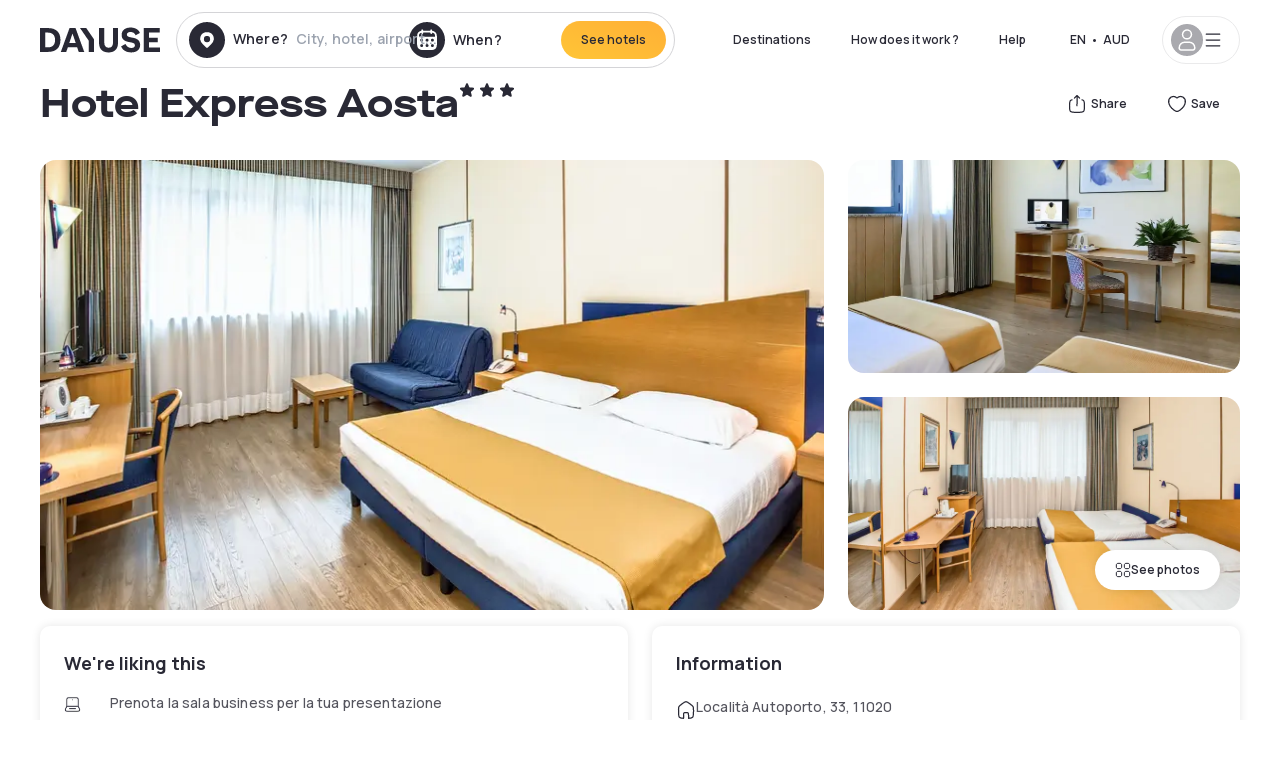

--- FILE ---
content_type: text/html; charset=utf-8
request_url: https://au.dayuse.com/hotels/italy/hotel-express-aosta
body_size: 39725
content:
<!DOCTYPE html><html translate="no" lang="en-AU"><head><meta charSet="utf-8" data-next-head=""/><meta name="viewport" content="width=device-width" data-next-head=""/><link rel="canonical" href="https://au.dayuse.com/hotels/italy/hotel-express-aosta" data-next-head=""/><script data-next-head="">
          var kameleoonLoadingTimeout = 1000;
          window.kameleoonQueue = window.kameleoonQueue || [];
          window.kameleoonStartLoadTime =  Date.now() - performance.now();
          if (!document.getElementById("kameleoonLoadingStyleSheet") && !window.kameleoonDisplayPageTimeOut)
          {
              var kameleoonS = document.getElementsByTagName("script")[0];
              var kameleoonCc = "* { visibility: hidden !important; background-image: none !important; }";
              var kameleoonStn = document.createElement("style");
              kameleoonStn.type = "text/css";
              kameleoonStn.id = "kameleoonLoadingStyleSheet";
              if (kameleoonStn.styleSheet)
              {
                  kameleoonStn.styleSheet.cssText = kameleoonCc;
              }
                  else
              {
                  kameleoonStn.appendChild(document.createTextNode(kameleoonCc));
              }
              kameleoonS.parentNode.insertBefore(kameleoonStn, kameleoonS);
              window.kameleoonDisplayPage = function(fromEngine)
                  {
                      if (!fromEngine)
                      {
                          window.kameleoonTimeout = true;
                      }
                      if (kameleoonStn.parentNode)
                      {
                          kameleoonStn.parentNode.removeChild(kameleoonStn);
                      }
                  };
              window.kameleoonDisplayPageTimeOut = window.setTimeout(window.kameleoonDisplayPage, kameleoonLoadingTimeout);
          }</script><script type="text/javascript" src="/enkoleoma.js" async="" data-next-head=""></script><script data-next-head="">
              (function(w,d,s,l,i){w[l]=w[l]||[];w[l].push({'gtm.start':
              new Date().getTime(),event:'gtm.js'});var f=d.getElementsByTagName(s)[0],
              j=d.createElement(s),dl=l!='dataLayer'?'&l='+l:'';j.async=true;j.src=
              'https://sgtm.dayuse.com/tms?id='+i+dl;f.parentNode.insertBefore(j,f);
              })(window,document,'script','dataLayer', 'GTM-PFRJSLZ');
              </script><title data-next-head="">Hotel Express Aosta, Autoporto : hotel during the day - Dayuse.com</title><meta name="robots" content="index,follow" data-next-head=""/><meta name="description" content="Hotel Express Aosta : Book a hotel room for a few hours with Dayuse.com. Book without a credit card and cancel free of charge." data-next-head=""/><link rel="alternate" hrefLang="fr-FR" href="https://www.dayuse.fr/hotels/italy/hotel-express-aosta" data-next-head=""/><link rel="alternate" hrefLang="en-GB" href="https://www.dayuse.co.uk/hotels/italy/hotel-express-aosta" data-next-head=""/><link rel="alternate" hrefLang="it-IT" href="https://www.dayuse-hotels.it/hotels/italy/hotel-express-aosta" data-next-head=""/><link rel="alternate" hrefLang="es-ES" href="https://www.dayuse.es/hotels/italy/hotel-express-aosta" data-next-head=""/><link rel="alternate" hrefLang="de-DE" href="https://www.dayuse.de/hotels/italy/hotel-express-aosta" data-next-head=""/><link rel="alternate" hrefLang="fr-BE" href="https://www.dayuse.be/hotels/italy/hotel-express-aosta" data-next-head=""/><link rel="alternate" hrefLang="nl-BE" href="https://nl.dayuse.be/hotels/italy/hotel-express-aosta" data-next-head=""/><link rel="alternate" hrefLang="fr-CH" href="https://www.dayuse.ch/hotels/italy/hotel-express-aosta" data-next-head=""/><link rel="alternate" hrefLang="de-CH" href="https://de.dayuse.ch/hotels/italy/hotel-express-aosta" data-next-head=""/><link rel="alternate" hrefLang="pt-BR" href="https://www.dayuse.net.br/hotels/italy/hotel-express-aosta" data-next-head=""/><link rel="alternate" hrefLang="pt-PT" href="https://pt.dayuse.com/hotels/italy/hotel-express-aosta" data-next-head=""/><link rel="alternate" hrefLang="nl-NL" href="https://www.dayuse.nl/hotels/italy/hotel-express-aosta" data-next-head=""/><link rel="alternate" hrefLang="de-AT" href="https://www.dayuse.at/hotels/italy/hotel-express-aosta" data-next-head=""/><link rel="alternate" hrefLang="en-AU" href="https://au.dayuse.com/hotels/italy/hotel-express-aosta" data-next-head=""/><link rel="alternate" hrefLang="en-IE" href="https://www.dayuse.ie/hotels/italy/hotel-express-aosta" data-next-head=""/><link rel="alternate" hrefLang="zh-HK" href="https://www.dayuse.com.hk/hotels/italy/hotel-express-aosta" data-next-head=""/><link rel="alternate" hrefLang="en-HK" href="https://en.dayuse.com.hk/hotels/italy/hotel-express-aosta" data-next-head=""/><link rel="alternate" hrefLang="en-AE" href="https://www.dayuse.ae/hotels/italy/hotel-express-aosta" data-next-head=""/><link rel="alternate" hrefLang="en-QA" href="https://qa.dayuse.com/hotels/italy/hotel-express-aosta" data-next-head=""/><link rel="alternate" hrefLang="en-BH" href="https://bh.dayuse.com/hotels/italy/hotel-express-aosta" data-next-head=""/><link rel="alternate" hrefLang="en-CA" href="https://ca.dayuse.com/hotels/italy/hotel-express-aosta" data-next-head=""/><link rel="alternate" hrefLang="en-SG" href="https://www.dayuse.sg/hotels/italy/hotel-express-aosta" data-next-head=""/><link rel="alternate" hrefLang="en-SE" href="https://www.dayuse.se/hotels/italy/hotel-express-aosta" data-next-head=""/><link rel="alternate" hrefLang="en-TH" href="https://th.dayuse.com/hotels/italy/hotel-express-aosta" data-next-head=""/><link rel="alternate" hrefLang="ko-KR" href="https://kr.dayuse.com/hotels/italy/hotel-express-aosta" data-next-head=""/><link rel="alternate" hrefLang="en-NZ" href="https://nz.dayuse.com/hotels/italy/hotel-express-aosta" data-next-head=""/><link rel="alternate" hrefLang="en-US" href="https://www.dayuse.com/hotels/italy/hotel-express-aosta" data-next-head=""/><link rel="alternate" hrefLang="en" href="https://www.dayuse.com/hotels/italy/hotel-express-aosta" data-next-head=""/><link rel="alternate" hrefLang="fr" href="https://www.dayuse.fr/hotels/italy/hotel-express-aosta" data-next-head=""/><link rel="alternate" hrefLang="de" href="https://www.dayuse.de/hotels/italy/hotel-express-aosta" data-next-head=""/><link rel="alternate" hrefLang="es" href="https://www.dayuse.es/hotels/italy/hotel-express-aosta" data-next-head=""/><link rel="alternate" hrefLang="it" href="https://www.dayuse-hotels.it/hotels/italy/hotel-express-aosta" data-next-head=""/><link rel="alternate" hrefLang="nl" href="https://www.dayuse.nl/hotels/italy/hotel-express-aosta" data-next-head=""/><link rel="alternate" hrefLang="pt" href="https://pt.dayuse.com/hotels/italy/hotel-express-aosta" data-next-head=""/><link rel="alternate" hrefLang="zh" href="https://www.dayuse.com.hk/hotels/italy/hotel-express-aosta" data-next-head=""/><link rel="alternate" hrefLang="ko" href="https://kr.dayuse.com/hotels/italy/hotel-express-aosta" data-next-head=""/><link rel="alternate" hrefLang="zh-CN" href="https://cn.dayuse.com/hotels/italy/hotel-express-aosta" data-next-head=""/><link rel="alternate" hrefLang="ja-JP" href="https://jp.dayuse.com/hotels/italy/hotel-express-aosta" data-next-head=""/><link rel="alternate" hrefLang="en-IN" href="https://in.dayuse.com/hotels/italy/hotel-express-aosta" data-next-head=""/><link rel="alternate" hrefLang="el-GR" href="https://gr.dayuse.com/hotels/italy/hotel-express-aosta" data-next-head=""/><link rel="alternate" hrefLang="es-MX" href="https://mx.dayuse.com/hotels/italy/hotel-express-aosta" data-next-head=""/><link rel="alternate" hrefLang="tr-TR" href="https://tr.dayuse.com/hotels/italy/hotel-express-aosta" data-next-head=""/><link rel="alternate" hrefLang="vi-VN" href="https://vn.dayuse.com/hotels/italy/hotel-express-aosta" data-next-head=""/><link rel="alternate" hrefLang="id-ID" href="https://id.dayuse.com/hotels/italy/hotel-express-aosta" data-next-head=""/><link rel="alternate" hrefLang="pl-PL" href="https://pl.dayuse.com/hotels/italy/hotel-express-aosta" data-next-head=""/><link rel="alternate" hrefLang="en-MY" href="https://my.dayuse.com/hotels/italy/hotel-express-aosta" data-next-head=""/><link rel="alternate" hrefLang="en-PH" href="https://ph.dayuse.com/hotels/italy/hotel-express-aosta" data-next-head=""/><link rel="alternate" hrefLang="es-AR" href="https://ar.dayuse.com/hotels/italy/hotel-express-aosta" data-next-head=""/><link rel="alternate" hrefLang="en-ZA" href="https://za.dayuse.com/hotels/italy/hotel-express-aosta" data-next-head=""/><link rel="alternate" hrefLang="no-NO" href="https://no.dayuse.com/hotels/italy/hotel-express-aosta" data-next-head=""/><link rel="alternate" hrefLang="ro-RO" href="https://ro.dayuse.com/hotels/italy/hotel-express-aosta" data-next-head=""/><link rel="alternate" hrefLang="da-DK" href="https://dk.dayuse.com/hotels/italy/hotel-express-aosta" data-next-head=""/><link rel="alternate" hrefLang="bg-BG" href="https://bg.dayuse.com/hotels/italy/hotel-express-aosta" data-next-head=""/><link rel="alternate" hrefLang="fi-FI" href="https://fi.dayuse.com/hotels/italy/hotel-express-aosta" data-next-head=""/><link rel="alternate" hrefLang="hr-HR" href="https://hr.dayuse.com/hotels/italy/hotel-express-aosta" data-next-head=""/><link rel="alternate" hrefLang="hu-HU" href="https://hu.dayuse.com/hotels/italy/hotel-express-aosta" data-next-head=""/><link rel="alternate" hrefLang="es-CL" href="https://cl.dayuse.com/hotels/italy/hotel-express-aosta" data-next-head=""/><link rel="alternate" hrefLang="sk-SK" href="https://sk.dayuse.com/hotels/italy/hotel-express-aosta" data-next-head=""/><link rel="alternate" hrefLang="es-EC" href="https://ec.dayuse.com/hotels/italy/hotel-express-aosta" data-next-head=""/><link rel="alternate" hrefLang="es-CR" href="https://cr.dayuse.com/hotels/italy/hotel-express-aosta" data-next-head=""/><link rel="alternate" hrefLang="es-CO" href="https://co.dayuse.com/hotels/italy/hotel-express-aosta" data-next-head=""/><meta property="og:title" content="Hotel Express Aosta, Autoporto : hotel during the day - Dayuse.com" data-next-head=""/><meta property="og:description" content="Hotel Express Aosta : Book a hotel room for a few hours with Dayuse.com. Book without a credit card and cancel free of charge." data-next-head=""/><meta property="og:type" content="product" data-next-head=""/><meta property="og:image" content="au.dayuse.com/_next/image?url=https%3A%2F%2Fstatic.dayuse.com%2Fhotels%2F6282%2F60b7bb84facc6cf0ca117e14a71ab9b6-hotel-express-aosta.jpg&amp;w=320&amp;q=75" data-next-head=""/><meta property="og:image:alt" content="Hotel Express Aosta" data-next-head=""/><meta property="og:image:width" content="320" data-next-head=""/><meta property="og:image:height" content="180" data-next-head=""/><meta property="og:site_name" content="Dayuse" data-next-head=""/><link rel="alternate" href="/hotel-page-rss-feed.xml" type="application/rss+xml" data-next-head=""/><script type="application/ld+json" data-next-head="">{"@context":"https://schema.org","@type":"BreadcrumbList","itemListElement":[{"@type":"ListItem","position":0,"item":"https://au.dayuse.com/","name":"Home"},{"@type":"ListItem","position":1,"item":"https://au.dayuse.com/s/italia","name":"Italy"},{"@type":"ListItem","position":2,"item":"https://au.dayuse.com/s/italia/valle-d-aosta","name":"Valle d&apos;Aosta"},{"@type":"ListItem","position":3,"item":"https://au.dayuse.com/s/italia/valle-d-aosta/valle-d-aosta","name":"Valle d&apos;Aosta"},{"@type":"ListItem","position":4,"item":"https://au.dayuse.com/s/italia/valle-d-aosta/valle-d-aosta/pollein","name":"Pollein"},{"@type":"ListItem","position":5,"item":"https://au.dayuse.com/s/italia/valle-d-aosta/valle-d-aosta/pollein/autoporto","name":"Autoporto"}]}</script><link rel="preload" as="image" imageSrcSet="/_next/image?url=https%3A%2F%2Fstatic.dayuse.com%2Fhotels%2F6282%2F60b7bb84facc6cf0ca117e14a71ab9b6-hotel-express-aosta.jpg&amp;w=450&amp;q=75 450w, /_next/image?url=https%3A%2F%2Fstatic.dayuse.com%2Fhotels%2F6282%2F60b7bb84facc6cf0ca117e14a71ab9b6-hotel-express-aosta.jpg&amp;w=640&amp;q=75 640w, /_next/image?url=https%3A%2F%2Fstatic.dayuse.com%2Fhotels%2F6282%2F60b7bb84facc6cf0ca117e14a71ab9b6-hotel-express-aosta.jpg&amp;w=750&amp;q=75 750w, /_next/image?url=https%3A%2F%2Fstatic.dayuse.com%2Fhotels%2F6282%2F60b7bb84facc6cf0ca117e14a71ab9b6-hotel-express-aosta.jpg&amp;w=828&amp;q=75 828w, /_next/image?url=https%3A%2F%2Fstatic.dayuse.com%2Fhotels%2F6282%2F60b7bb84facc6cf0ca117e14a71ab9b6-hotel-express-aosta.jpg&amp;w=1080&amp;q=75 1080w, /_next/image?url=https%3A%2F%2Fstatic.dayuse.com%2Fhotels%2F6282%2F60b7bb84facc6cf0ca117e14a71ab9b6-hotel-express-aosta.jpg&amp;w=1200&amp;q=75 1200w, /_next/image?url=https%3A%2F%2Fstatic.dayuse.com%2Fhotels%2F6282%2F60b7bb84facc6cf0ca117e14a71ab9b6-hotel-express-aosta.jpg&amp;w=1400&amp;q=75 1400w, /_next/image?url=https%3A%2F%2Fstatic.dayuse.com%2Fhotels%2F6282%2F60b7bb84facc6cf0ca117e14a71ab9b6-hotel-express-aosta.jpg&amp;w=1920&amp;q=75 1920w, /_next/image?url=https%3A%2F%2Fstatic.dayuse.com%2Fhotels%2F6282%2F60b7bb84facc6cf0ca117e14a71ab9b6-hotel-express-aosta.jpg&amp;w=2048&amp;q=75 2048w, /_next/image?url=https%3A%2F%2Fstatic.dayuse.com%2Fhotels%2F6282%2F60b7bb84facc6cf0ca117e14a71ab9b6-hotel-express-aosta.jpg&amp;w=3840&amp;q=75 3840w" imageSizes="(min-width: 768px) 768px, 100vw" data-next-head=""/><link rel="preconnect" href="https://fonts.googleapis.com"/><link rel="preconnect" href="https://fonts.gstatic.com"/><link href="https://fonts.googleapis.com/css2?family=Manrope:wght@200;300;400;500;600;700;800&amp;display=swap" rel="stylesheet"/><link rel="shortcut icon" type="image/png" sizes="192x192" href="/android-chrome-192x192.png"/><link rel="apple-touch-icon" type="image/png" sizes="192x192" href="/apple-touch-icon.png"/><link rel="preload" href="/_next/static/css/3eae8012071fbcd5.css?dpl=dpl_2NgZQujz4bfhkMNzE9E4cDaSqVRj" as="style" crossorigin="anonymous"/><link rel="stylesheet" href="/_next/static/css/3eae8012071fbcd5.css?dpl=dpl_2NgZQujz4bfhkMNzE9E4cDaSqVRj" crossorigin="anonymous" data-n-g=""/><link rel="preload" href="/_next/static/css/a51740f23892ad37.css?dpl=dpl_2NgZQujz4bfhkMNzE9E4cDaSqVRj" as="style" crossorigin="anonymous"/><link rel="stylesheet" href="/_next/static/css/a51740f23892ad37.css?dpl=dpl_2NgZQujz4bfhkMNzE9E4cDaSqVRj" crossorigin="anonymous" data-n-p=""/><link rel="preload" href="/_next/static/css/4cd358ba8304893d.css?dpl=dpl_2NgZQujz4bfhkMNzE9E4cDaSqVRj" as="style" crossorigin="anonymous"/><link rel="stylesheet" href="/_next/static/css/4cd358ba8304893d.css?dpl=dpl_2NgZQujz4bfhkMNzE9E4cDaSqVRj" crossorigin="anonymous" data-n-p=""/><link rel="preload" href="/_next/static/css/ec1a5d6cb9770f69.css?dpl=dpl_2NgZQujz4bfhkMNzE9E4cDaSqVRj" as="style" crossorigin="anonymous"/><link rel="stylesheet" href="/_next/static/css/ec1a5d6cb9770f69.css?dpl=dpl_2NgZQujz4bfhkMNzE9E4cDaSqVRj" crossorigin="anonymous" data-n-p=""/><noscript data-n-css=""></noscript><script defer="" crossorigin="anonymous" nomodule="" src="/_next/static/chunks/polyfills-42372ed130431b0a.js?dpl=dpl_2NgZQujz4bfhkMNzE9E4cDaSqVRj"></script><script src="/_next/static/chunks/webpack-7639fd40dcf7b3fd.js?dpl=dpl_2NgZQujz4bfhkMNzE9E4cDaSqVRj" defer="" crossorigin="anonymous"></script><script src="/_next/static/chunks/framework-97fdf35f827e082a.js?dpl=dpl_2NgZQujz4bfhkMNzE9E4cDaSqVRj" defer="" crossorigin="anonymous"></script><script src="/_next/static/chunks/main-5b51d4ffcd8516a8.js?dpl=dpl_2NgZQujz4bfhkMNzE9E4cDaSqVRj" defer="" crossorigin="anonymous"></script><script src="/_next/static/chunks/pages/_app-b7f83003a837f749.js?dpl=dpl_2NgZQujz4bfhkMNzE9E4cDaSqVRj" defer="" crossorigin="anonymous"></script><script src="/_next/static/chunks/0bd2f4cc-53a38b2c46e550c3.js?dpl=dpl_2NgZQujz4bfhkMNzE9E4cDaSqVRj" defer="" crossorigin="anonymous"></script><script src="/_next/static/chunks/9069-6462aaf8c4a28e4c.js?dpl=dpl_2NgZQujz4bfhkMNzE9E4cDaSqVRj" defer="" crossorigin="anonymous"></script><script src="/_next/static/chunks/8863-fb241e65101184a5.js?dpl=dpl_2NgZQujz4bfhkMNzE9E4cDaSqVRj" defer="" crossorigin="anonymous"></script><script src="/_next/static/chunks/477-72b76de0d05e6ee8.js?dpl=dpl_2NgZQujz4bfhkMNzE9E4cDaSqVRj" defer="" crossorigin="anonymous"></script><script src="/_next/static/chunks/6171-db65971239a06ceb.js?dpl=dpl_2NgZQujz4bfhkMNzE9E4cDaSqVRj" defer="" crossorigin="anonymous"></script><script src="/_next/static/chunks/423-ff24dd5611ce3385.js?dpl=dpl_2NgZQujz4bfhkMNzE9E4cDaSqVRj" defer="" crossorigin="anonymous"></script><script src="/_next/static/chunks/389-8f88a646bf6ad0a5.js?dpl=dpl_2NgZQujz4bfhkMNzE9E4cDaSqVRj" defer="" crossorigin="anonymous"></script><script src="/_next/static/chunks/4440-dbfd1004ecde1aec.js?dpl=dpl_2NgZQujz4bfhkMNzE9E4cDaSqVRj" defer="" crossorigin="anonymous"></script><script src="/_next/static/chunks/5356-11f05466b00cb472.js?dpl=dpl_2NgZQujz4bfhkMNzE9E4cDaSqVRj" defer="" crossorigin="anonymous"></script><script src="/_next/static/chunks/8093-5bc560346021f2d9.js?dpl=dpl_2NgZQujz4bfhkMNzE9E4cDaSqVRj" defer="" crossorigin="anonymous"></script><script src="/_next/static/chunks/4824-5867299315786c52.js?dpl=dpl_2NgZQujz4bfhkMNzE9E4cDaSqVRj" defer="" crossorigin="anonymous"></script><script src="/_next/static/chunks/2102-a10a46a9200d4f8a.js?dpl=dpl_2NgZQujz4bfhkMNzE9E4cDaSqVRj" defer="" crossorigin="anonymous"></script><script src="/_next/static/chunks/3595-ba3b881ddbb84b77.js?dpl=dpl_2NgZQujz4bfhkMNzE9E4cDaSqVRj" defer="" crossorigin="anonymous"></script><script src="/_next/static/chunks/4380-2f5b9ec8565da417.js?dpl=dpl_2NgZQujz4bfhkMNzE9E4cDaSqVRj" defer="" crossorigin="anonymous"></script><script src="/_next/static/chunks/4875-a96f8f2b7128f7a5.js?dpl=dpl_2NgZQujz4bfhkMNzE9E4cDaSqVRj" defer="" crossorigin="anonymous"></script><script src="/_next/static/chunks/7055-34cac93716d26013.js?dpl=dpl_2NgZQujz4bfhkMNzE9E4cDaSqVRj" defer="" crossorigin="anonymous"></script><script src="/_next/static/chunks/7503-62f3371b5f2f6438.js?dpl=dpl_2NgZQujz4bfhkMNzE9E4cDaSqVRj" defer="" crossorigin="anonymous"></script><script src="/_next/static/chunks/1472-e3020086242628b7.js?dpl=dpl_2NgZQujz4bfhkMNzE9E4cDaSqVRj" defer="" crossorigin="anonymous"></script><script src="/_next/static/chunks/8996-2283f5befed587b3.js?dpl=dpl_2NgZQujz4bfhkMNzE9E4cDaSqVRj" defer="" crossorigin="anonymous"></script><script src="/_next/static/chunks/4523-b7d3adb981265b28.js?dpl=dpl_2NgZQujz4bfhkMNzE9E4cDaSqVRj" defer="" crossorigin="anonymous"></script><script src="/_next/static/chunks/4392-86c0564b2ea9feba.js?dpl=dpl_2NgZQujz4bfhkMNzE9E4cDaSqVRj" defer="" crossorigin="anonymous"></script><script src="/_next/static/chunks/6387-10f42e68620bb0a3.js?dpl=dpl_2NgZQujz4bfhkMNzE9E4cDaSqVRj" defer="" crossorigin="anonymous"></script><script src="/_next/static/chunks/9339-f3ee0c0554390727.js?dpl=dpl_2NgZQujz4bfhkMNzE9E4cDaSqVRj" defer="" crossorigin="anonymous"></script><script src="/_next/static/chunks/6707-bd74b7052bb46446.js?dpl=dpl_2NgZQujz4bfhkMNzE9E4cDaSqVRj" defer="" crossorigin="anonymous"></script><script src="/_next/static/chunks/5370-0addc4db08de8042.js?dpl=dpl_2NgZQujz4bfhkMNzE9E4cDaSqVRj" defer="" crossorigin="anonymous"></script><script src="/_next/static/chunks/pages/hotels/%5B...slug%5D-ce6fd673606b703c.js?dpl=dpl_2NgZQujz4bfhkMNzE9E4cDaSqVRj" defer="" crossorigin="anonymous"></script><script src="/_next/static/8a_bMFzDgd6MIzVx0NUuw/_buildManifest.js?dpl=dpl_2NgZQujz4bfhkMNzE9E4cDaSqVRj" defer="" crossorigin="anonymous"></script><script src="/_next/static/8a_bMFzDgd6MIzVx0NUuw/_ssgManifest.js?dpl=dpl_2NgZQujz4bfhkMNzE9E4cDaSqVRj" defer="" crossorigin="anonymous"></script><meta name="sentry-trace" content="48fcb7be8955383e626d9947cc7e624e-490bf451dee6484c"/><meta name="baggage" content="sentry-environment=vercel-production,sentry-release=0a4e61ed88cad8bbed01cc5728710051d2faf39b,sentry-public_key=4eb25b5132264c159f2b2a90f04c7f74,sentry-trace_id=48fcb7be8955383e626d9947cc7e624e"/></head><body><noscript></noscript><div id="__next"><script type="application/ld+json">{"@context":"https://schema.org","@type":"Hotel","@id":"https://au.dayuse.com/hotels/italy/hotel-express-aosta","name":"Hotel Express Aosta","description":"<p>Hotel Express Aosta East is just 500 m from Aosta Gex Airport and next to the Aosta East A5 motorway exit. The historical center and Roman ruins are 1.9 mi away.</p><p>Spacious and air conditioned, guest rooms are fully soundproofed. Each includes a satellite TV and electric kettle, plus a fully equipped bathroom. Most rooms include a seating area with sofa.</p><p>Aosta East Express Hotel is located in a shopping mall and guests have discounts at facilities such as restaurants, the fitness center and beauty farm. Parking at the Express Aosta East Hotel is free, a charging station for electric vehicles is also available.</p><p>The cableway to the Pila ski resort is 1.9 mi away from the hotel, and the Cervinia and Courmayeur ski slopes are a 40-minute drive away.</p><p>Nearby you will find a 9-hole golf course open from February till November, and a small lake resort with beach, restaurant with bar, and heated swimming pool.</p>","url":"https://au.dayuse.com/hotels/italy/hotel-express-aosta","telephone":"02 8417 1053","priceRange":"Price starts at 0 AUD. We adjust our prices regularly","image":["undefined/_next/image?url=https%3A%2F%2Fstatic.dayuse.com%2Fhotels%2F6282%2F60b7bb84facc6cf0ca117e14a71ab9b6-hotel-express-aosta.jpg&w=640&q=75","undefined/_next/image?url=https%3A%2F%2Fstatic.dayuse.com%2Fhotels%2F6282%2F6fd8297e3e134b98ddb555ca85e2d1cb-hotel-express-aosta.jpg&w=640&q=75","undefined/_next/image?url=https%3A%2F%2Fstatic.dayuse.com%2Fhotels%2F6282%2Ff04c9dbf9d1463443cebce9523374086-hotel-express-aosta.jpg&w=640&q=75","undefined/_next/image?url=https%3A%2F%2Fstatic.dayuse.com%2Fhotels%2F6282%2Ff96aa0a91bf7ec3fede795dfc1e8f929-hotel-express-aosta.jpg&w=640&q=75","undefined/_next/image?url=https%3A%2F%2Fstatic.dayuse.com%2Fhotels%2F6282%2F9ffd3870d5b510def2d1914091862dda-hotel-express-aosta.jpg&w=640&q=75","undefined/_next/image?url=https%3A%2F%2Fstatic.dayuse.com%2Fhotels%2F6282%2F88749b439be8b775f1be72ba0682457f-hotel-express-aosta.jpg&w=640&q=75","undefined/_next/image?url=https%3A%2F%2Fstatic.dayuse.com%2Fhotels%2F6282%2F6b57344b3ca5506071edec68fc30eb55-hotel-express-aosta.jpg&w=640&q=75"],"address":{"@type":"PostalAddress","streetAddress":"Località Autoporto, 33, 11020 Pollein, AO, Italy","addressLocality":"Autoporto","addressRegion":"","postalCode":"11020"},"geo":{"latitude":"45.7359025","longitude":"7.373251","@type":"GeoCoordinates"}}</script><div class="undefined"></div><header class="z-40 h-20 left-0 right-0 top-0"><div class="flex items-center justify-between h-full ds-container"><div class="flex flex-1 items-center justify-between md:justify-start"><div class="flex"><div class="block md:hidden text-shadow-black"><div class="flex items-center h-full"><svg class="h-6 w-6 mr-4" type="button" aria-haspopup="dialog" aria-expanded="false" aria-controls="radix-:R1aq6:" data-state="closed"><use href="/common-icons-1764665529445.sprite.svg#menu"></use></svg></div></div><a class="mr-4 text-shadow-black" href="/"><span class="sr-only">Dayuse</span><svg data-name="Layer 1" xmlns="http://www.w3.org/2000/svg" viewBox="0 0 481.62 100" width="120" height="30" fill="currentColor"><path d="M481.62 97.76v-18.1H437.3V58.77h35.49v-18H437.3V20.2h43.76V2.1h-64.93v95.66zm-156-22.16c6 15.42 20.9 24.26 40.68 24.26 22.2 0 35.7-11.36 35.7-30.29 0-14.59-8.84-24.69-28.19-28.48l-13.51-2.66c-7.85-1.54-11.78-5.19-11.78-10 0-6.73 5.61-10.66 15-10.66s16.27 4.77 20.34 13.33L401 21.74C395.93 8.13 382 0 363.39 0c-21.6 0-35.76 10.8-35.76 29.87 0 14.73 9.11 24.27 27.2 27.77l13.61 2.67C376.85 62 381.06 65.5 381.06 71c0 7-5.61 11.08-14.86 11.08-10.66 0-18.1-5.75-23-16.27zM275.17 100C298.73 100 313 86.4 313 62.55V2.1h-20v59.47c0 12.62-6.59 19.5-17.39 19.5s-17.39-6.88-17.39-19.5V2.1H237v60.45C237 86.4 251.47 100 275.17 100M160.73 2.1l34.64 50.35v45.31h21.18V47L185.69 2.1zM130.43 24l12.77 37.71h-25.53zm47.13 73.78L142.64 2.1h-24.13L83.59 97.76h21.88l6.17-18.24h37.59l6.17 18.24zM21.18 20.34H32c18.51 0 28.47 10.52 28.47 29.59S50.49 79.52 32 79.52H21.18zm11.36 77.42c32 0 49.51-17 49.51-47.83S64.52 2.1 32.54 2.1H0v95.66z"></path></svg></a></div><div class=""><div class="lg:mt-0 flex flex-wrap h-12 md:h-14 justify-end md:justify-start"><div class="lg:mt-0 flex flex-wrap h-12 md:h-14 flex-1 rounded-full border border-shadow-black-20"><div class="flex py-2 md:py-0 h-full"><div class="md:rounded-full md:hover:bg-shadow-black-10"><div class="relative hidden md:flex items-center px-3 h-full md:rounded-full"><svg class="fill-current shrink-0 text-shadow-black size-9 cursor-pointer"><use href="/common-icons-1764665529445.sprite.svg#solid-circle-place"></use></svg><div class="relative w-full"><div class="body3 focus absolute pointer-events-none whitespace-nowrap inset-0 flex items-center px-2 truncate">Where?<span class="text-gray-400 ml-2 truncate">City, hotel, airport...</span></div><input type="text" class="body3 focus focus:outline-none pl-2 pr-4 truncate lg:w-40 w-full bg-transparent" autoComplete="off" value=""/></div></div><div class="md:hidden flex items-center h-full w-full px-3 cursor-pointer  font-medium text-sm"><svg class="size-8 fill-current text-shadow-black mr-2"><use href="/common-icons-1764665529445.sprite.svg#solid-circle-search"></use></svg>Search</div></div><div class="flex rounded-full abtest-calendar abtest-off hover:bg-shadow-black-10"><div class="cursor-pointer"><div class="hidden md:flex items-center px-3 space-x-2 h-full md:rounded-full"><svg class="size-9 text-shadow-black"><use href="/common-icons-1764665529445.sprite.svg#solid-circle-calendar"></use></svg><span class="body3 focus w-24 focus:outline-none text-left whitespace-nowrap">When?</span></div></div><div class="hidden h-full md:rounded-r-xl md:flex py-2 pr-2"><button class="flex justify-center select-none items-center rounded-full text-shadow-black bg-gradient-to-bl from-[#FFAF36] to-sunshine-yellow cursor-pointer whitespace-nowrap active:bg-sunshine-yellow active:bg-none hover:bg-[#FFAF36] hover:bg-none disabled:bg-shadow-black-40 disabled:bg-none disabled:text-white disabled:cursor-default text-button-sm py-3 px-5" type="submit"><span>See hotels</span></button></div></div></div></div></div></div></div><div class="hidden lg:flex items-center"><button class="inline-flex items-center justify-center gap-2 whitespace-nowrap rounded-full transition-colors focus-visible:outline-none focus-visible:ring-2 focus-visible:ring-offset-2 focus-visible:ring-black disabled:pointer-events-none disabled:opacity-50 [&amp;_svg]:pointer-events-none [&amp;_svg]:size-4 [&amp;_svg]:shrink-0 bg-transparent hover:bg-[#F8F7FB] active:bg-[#E9E9F3] focus:bg-white/25 disabled:bg-shadow-black-20 ds-text-button-sm py-3 px-5 h-[42px] text-shadow-black" type="button" aria-haspopup="dialog" aria-expanded="false" aria-controls="radix-:Rcq6:" data-state="closed">Destinations</button><a class="items-center justify-center gap-2 whitespace-nowrap rounded-full transition-colors focus-visible:outline-none focus-visible:ring-2 focus-visible:ring-offset-2 focus-visible:ring-black disabled:pointer-events-none disabled:opacity-50 [&amp;_svg]:pointer-events-none [&amp;_svg]:size-4 [&amp;_svg]:shrink-0 bg-transparent hover:bg-[#F8F7FB] active:bg-[#E9E9F3] focus:bg-white/25 text-shadow-black disabled:bg-shadow-black-20 ds-text-button-sm py-3 px-5 h-[42px] xl:flex hidden" href="/how-it-works">How does it work ?</a><a href="https://support.dayuse.com/hc/en-us" class="items-center justify-center gap-2 whitespace-nowrap rounded-full transition-colors focus-visible:outline-none focus-visible:ring-2 focus-visible:ring-offset-2 focus-visible:ring-black disabled:pointer-events-none disabled:opacity-50 [&amp;_svg]:pointer-events-none [&amp;_svg]:size-4 [&amp;_svg]:shrink-0 bg-transparent hover:bg-[#F8F7FB] active:bg-[#E9E9F3] focus:bg-white/25 text-shadow-black disabled:bg-shadow-black-20 ds-text-button-sm py-3 px-5 h-[42px] xl:flex hidden">Help</a><button class="items-center justify-center gap-2 whitespace-nowrap rounded-full transition-colors focus-visible:outline-none focus-visible:ring-2 focus-visible:ring-offset-2 focus-visible:ring-black disabled:pointer-events-none disabled:opacity-50 [&amp;_svg]:pointer-events-none [&amp;_svg]:size-4 [&amp;_svg]:shrink-0 bg-transparent hover:bg-[#F8F7FB] active:bg-[#E9E9F3] focus:bg-white/25 text-shadow-black disabled:bg-shadow-black-20 ds-text-button-sm py-3 px-5 h-[42px] hidden">02 8417 1053</button><div class="pr-2"><button class="inline-flex items-center justify-center gap-2 whitespace-nowrap rounded-full transition-colors focus-visible:outline-none focus-visible:ring-2 focus-visible:ring-offset-2 focus-visible:ring-black disabled:pointer-events-none disabled:opacity-50 [&amp;_svg]:pointer-events-none [&amp;_svg]:size-4 [&amp;_svg]:shrink-0 bg-transparent hover:bg-[#F8F7FB] active:bg-[#E9E9F3] focus:bg-white/25 text-shadow-black disabled:bg-shadow-black-20 ds-text-button-sm py-3 px-5 h-[42px]" type="button" aria-haspopup="dialog" aria-expanded="false" aria-controls="radix-:R1cq6:" data-state="closed"><span class="uppercase mx-1">en</span><span>•</span><span class="mx-1">AUD</span></button></div><button class="bg-white flex gap-3 items-center active:shadow-100 rounded-full h-12 pl-2 pr-4 border border-shadow-black-10 hover:border-shadow-black-80" type="button" id="radix-:R1kq6:" aria-haspopup="menu" aria-expanded="false" data-state="closed" data-slot="dropdown-menu-trigger"><span class="h-8 w-8 rounded-full flex items-center justify-center uppercase bg-shadow-black-40"><svg class="h-6 w-6 text-white fill-current"><use href="/common-icons-1764665529445.sprite.svg#user"></use></svg><span class="font-bold"></span></span><svg class="h-5 w-5 text-shadow-black"><use href="/common-icons-1764665529445.sprite.svg#menu"></use></svg></button></div></div></header><main><article class="flex flex-col md:mb-6 ds-container"><div data-anchor="presentation" id="presentation"></div><div class="md:order-3 md:m-auto -mx-5 md:mx-0"><div id="js-hotel-photos-container" class="relative overflow-auto md:overflow-visible flex"><button class="flex justify-center select-none items-center text-shadow-black shadow-100 bg-white active:bg-shadow-black-3 active:border-shadow-black hover:bg-shadow-black-3 disabled:opacity-50 disabled:hover:bg-white disabled:active:bg-white rounded-full text-button-sm py-3 px-5 hidden md:flex absolute gap-x-1 right-5 bottom-5 z-10" id="js-hotel-photos-see-all"><svg class="size-4"><use href="/common-icons-1764665529445.sprite.svg#gallery"></use></svg>See photos</button><div class="md:hidden bg-white pt-[66.66%] w-full overflow-hidden relative"><button class="flex justify-center select-none items-center text-shadow-black shadow-100 bg-white active:bg-shadow-black-3 active:border-shadow-black hover:bg-shadow-black-3 disabled:opacity-50 disabled:hover:bg-white disabled:active:bg-white rounded-full text-button-sm h-9 w-9 md:hidden absolute left-5 top-4 z-10"><svg class="fill-current size-5"><use href="/common-icons-1764665529445.sprite.svg#chevron-left"></use></svg></button><div class="absolute md:overflow-x-hidden top-0 left-0 w-full h-full"><div class="absolute right-5 top-4 z-10"><div class="relative flex"><div class="flex gap-x-3 md:gap-x-0"><div class="relative"><button class="flex justify-center select-none items-center text-shadow-black shadow-100 bg-white active:bg-shadow-black-3 active:border-shadow-black hover:bg-shadow-black-3 disabled:opacity-50 disabled:hover:bg-white disabled:active:bg-white rounded-full text-button-sm h-9 w-9 space-x-1" id="js-hotel-photos-share-button"><svg class="size-5"><use href="/common-icons-1764665529445.sprite.svg#share"></use></svg><span class="m-auto sr-only md:not-sr-only">Share</span></button></div><button class="flex justify-center select-none items-center text-shadow-black shadow-100 bg-white active:bg-shadow-black-3 active:border-shadow-black hover:bg-shadow-black-3 disabled:opacity-50 disabled:hover:bg-white disabled:active:bg-white rounded-full text-button-sm h-9 w-9 space-x-1" id="js-hotel-photos-favorite-button"><svg class="size-5"><use href="/common-icons-1764665529445.sprite.svg#heart"></use></svg><span class="m-auto sr-only md:not-sr-only">Save</span></button></div></div></div><div class="flex duration-300 h-full overflow-x-auto md:overflow-x-visible scrollbar-hide snap-x-mand"><div class="relative flex-none object-cover snap-align-start snap-stop-always w-full md:rounded-100"><img alt="Hotel Express Aosta" decoding="async" data-nimg="fill" class="object-cover" style="position:absolute;height:100%;width:100%;left:0;top:0;right:0;bottom:0;color:transparent" sizes="(min-width: 768px) 768px, 100vw" srcSet="/_next/image?url=https%3A%2F%2Fstatic.dayuse.com%2Fhotels%2F6282%2F60b7bb84facc6cf0ca117e14a71ab9b6-hotel-express-aosta.jpg&amp;w=450&amp;q=75 450w, /_next/image?url=https%3A%2F%2Fstatic.dayuse.com%2Fhotels%2F6282%2F60b7bb84facc6cf0ca117e14a71ab9b6-hotel-express-aosta.jpg&amp;w=640&amp;q=75 640w, /_next/image?url=https%3A%2F%2Fstatic.dayuse.com%2Fhotels%2F6282%2F60b7bb84facc6cf0ca117e14a71ab9b6-hotel-express-aosta.jpg&amp;w=750&amp;q=75 750w, /_next/image?url=https%3A%2F%2Fstatic.dayuse.com%2Fhotels%2F6282%2F60b7bb84facc6cf0ca117e14a71ab9b6-hotel-express-aosta.jpg&amp;w=828&amp;q=75 828w, /_next/image?url=https%3A%2F%2Fstatic.dayuse.com%2Fhotels%2F6282%2F60b7bb84facc6cf0ca117e14a71ab9b6-hotel-express-aosta.jpg&amp;w=1080&amp;q=75 1080w, /_next/image?url=https%3A%2F%2Fstatic.dayuse.com%2Fhotels%2F6282%2F60b7bb84facc6cf0ca117e14a71ab9b6-hotel-express-aosta.jpg&amp;w=1200&amp;q=75 1200w, /_next/image?url=https%3A%2F%2Fstatic.dayuse.com%2Fhotels%2F6282%2F60b7bb84facc6cf0ca117e14a71ab9b6-hotel-express-aosta.jpg&amp;w=1400&amp;q=75 1400w, /_next/image?url=https%3A%2F%2Fstatic.dayuse.com%2Fhotels%2F6282%2F60b7bb84facc6cf0ca117e14a71ab9b6-hotel-express-aosta.jpg&amp;w=1920&amp;q=75 1920w, /_next/image?url=https%3A%2F%2Fstatic.dayuse.com%2Fhotels%2F6282%2F60b7bb84facc6cf0ca117e14a71ab9b6-hotel-express-aosta.jpg&amp;w=2048&amp;q=75 2048w, /_next/image?url=https%3A%2F%2Fstatic.dayuse.com%2Fhotels%2F6282%2F60b7bb84facc6cf0ca117e14a71ab9b6-hotel-express-aosta.jpg&amp;w=3840&amp;q=75 3840w" src="/_next/image?url=https%3A%2F%2Fstatic.dayuse.com%2Fhotels%2F6282%2F60b7bb84facc6cf0ca117e14a71ab9b6-hotel-express-aosta.jpg&amp;w=3840&amp;q=75"/></div><div class="relative flex-none object-cover snap-align-start snap-stop-always w-full md:rounded-100"><img alt="Hotel Express Aosta" loading="lazy" decoding="async" data-nimg="fill" class="object-cover" style="position:absolute;height:100%;width:100%;left:0;top:0;right:0;bottom:0;color:transparent" sizes="(min-width: 768px) 768px, 100vw" srcSet="/_next/image?url=https%3A%2F%2Fstatic.dayuse.com%2Fhotels%2F6282%2F6fd8297e3e134b98ddb555ca85e2d1cb-hotel-express-aosta.jpg&amp;w=450&amp;q=75 450w, /_next/image?url=https%3A%2F%2Fstatic.dayuse.com%2Fhotels%2F6282%2F6fd8297e3e134b98ddb555ca85e2d1cb-hotel-express-aosta.jpg&amp;w=640&amp;q=75 640w, /_next/image?url=https%3A%2F%2Fstatic.dayuse.com%2Fhotels%2F6282%2F6fd8297e3e134b98ddb555ca85e2d1cb-hotel-express-aosta.jpg&amp;w=750&amp;q=75 750w, /_next/image?url=https%3A%2F%2Fstatic.dayuse.com%2Fhotels%2F6282%2F6fd8297e3e134b98ddb555ca85e2d1cb-hotel-express-aosta.jpg&amp;w=828&amp;q=75 828w, /_next/image?url=https%3A%2F%2Fstatic.dayuse.com%2Fhotels%2F6282%2F6fd8297e3e134b98ddb555ca85e2d1cb-hotel-express-aosta.jpg&amp;w=1080&amp;q=75 1080w, /_next/image?url=https%3A%2F%2Fstatic.dayuse.com%2Fhotels%2F6282%2F6fd8297e3e134b98ddb555ca85e2d1cb-hotel-express-aosta.jpg&amp;w=1200&amp;q=75 1200w, /_next/image?url=https%3A%2F%2Fstatic.dayuse.com%2Fhotels%2F6282%2F6fd8297e3e134b98ddb555ca85e2d1cb-hotel-express-aosta.jpg&amp;w=1400&amp;q=75 1400w, /_next/image?url=https%3A%2F%2Fstatic.dayuse.com%2Fhotels%2F6282%2F6fd8297e3e134b98ddb555ca85e2d1cb-hotel-express-aosta.jpg&amp;w=1920&amp;q=75 1920w, /_next/image?url=https%3A%2F%2Fstatic.dayuse.com%2Fhotels%2F6282%2F6fd8297e3e134b98ddb555ca85e2d1cb-hotel-express-aosta.jpg&amp;w=2048&amp;q=75 2048w, /_next/image?url=https%3A%2F%2Fstatic.dayuse.com%2Fhotels%2F6282%2F6fd8297e3e134b98ddb555ca85e2d1cb-hotel-express-aosta.jpg&amp;w=3840&amp;q=75 3840w" src="/_next/image?url=https%3A%2F%2Fstatic.dayuse.com%2Fhotels%2F6282%2F6fd8297e3e134b98ddb555ca85e2d1cb-hotel-express-aosta.jpg&amp;w=3840&amp;q=75"/></div><div class="relative flex-none object-cover snap-align-start snap-stop-always w-full md:rounded-100"><img alt="Hotel Express Aosta" loading="lazy" decoding="async" data-nimg="fill" class="object-cover" style="position:absolute;height:100%;width:100%;left:0;top:0;right:0;bottom:0;color:transparent" sizes="(min-width: 768px) 768px, 100vw" srcSet="/_next/image?url=https%3A%2F%2Fstatic.dayuse.com%2Fhotels%2F6282%2Ff04c9dbf9d1463443cebce9523374086-hotel-express-aosta.jpg&amp;w=450&amp;q=75 450w, /_next/image?url=https%3A%2F%2Fstatic.dayuse.com%2Fhotels%2F6282%2Ff04c9dbf9d1463443cebce9523374086-hotel-express-aosta.jpg&amp;w=640&amp;q=75 640w, /_next/image?url=https%3A%2F%2Fstatic.dayuse.com%2Fhotels%2F6282%2Ff04c9dbf9d1463443cebce9523374086-hotel-express-aosta.jpg&amp;w=750&amp;q=75 750w, /_next/image?url=https%3A%2F%2Fstatic.dayuse.com%2Fhotels%2F6282%2Ff04c9dbf9d1463443cebce9523374086-hotel-express-aosta.jpg&amp;w=828&amp;q=75 828w, /_next/image?url=https%3A%2F%2Fstatic.dayuse.com%2Fhotels%2F6282%2Ff04c9dbf9d1463443cebce9523374086-hotel-express-aosta.jpg&amp;w=1080&amp;q=75 1080w, /_next/image?url=https%3A%2F%2Fstatic.dayuse.com%2Fhotels%2F6282%2Ff04c9dbf9d1463443cebce9523374086-hotel-express-aosta.jpg&amp;w=1200&amp;q=75 1200w, /_next/image?url=https%3A%2F%2Fstatic.dayuse.com%2Fhotels%2F6282%2Ff04c9dbf9d1463443cebce9523374086-hotel-express-aosta.jpg&amp;w=1400&amp;q=75 1400w, /_next/image?url=https%3A%2F%2Fstatic.dayuse.com%2Fhotels%2F6282%2Ff04c9dbf9d1463443cebce9523374086-hotel-express-aosta.jpg&amp;w=1920&amp;q=75 1920w, /_next/image?url=https%3A%2F%2Fstatic.dayuse.com%2Fhotels%2F6282%2Ff04c9dbf9d1463443cebce9523374086-hotel-express-aosta.jpg&amp;w=2048&amp;q=75 2048w, /_next/image?url=https%3A%2F%2Fstatic.dayuse.com%2Fhotels%2F6282%2Ff04c9dbf9d1463443cebce9523374086-hotel-express-aosta.jpg&amp;w=3840&amp;q=75 3840w" src="/_next/image?url=https%3A%2F%2Fstatic.dayuse.com%2Fhotels%2F6282%2Ff04c9dbf9d1463443cebce9523374086-hotel-express-aosta.jpg&amp;w=3840&amp;q=75"/></div><div class="relative flex-none object-cover snap-align-start snap-stop-always w-full md:rounded-100"><img alt="Hotel Express Aosta" loading="lazy" decoding="async" data-nimg="fill" class="object-cover" style="position:absolute;height:100%;width:100%;left:0;top:0;right:0;bottom:0;color:transparent" sizes="(min-width: 768px) 768px, 100vw" srcSet="/_next/image?url=https%3A%2F%2Fstatic.dayuse.com%2Fhotels%2F6282%2Ff96aa0a91bf7ec3fede795dfc1e8f929-hotel-express-aosta.jpg&amp;w=450&amp;q=75 450w, /_next/image?url=https%3A%2F%2Fstatic.dayuse.com%2Fhotels%2F6282%2Ff96aa0a91bf7ec3fede795dfc1e8f929-hotel-express-aosta.jpg&amp;w=640&amp;q=75 640w, /_next/image?url=https%3A%2F%2Fstatic.dayuse.com%2Fhotels%2F6282%2Ff96aa0a91bf7ec3fede795dfc1e8f929-hotel-express-aosta.jpg&amp;w=750&amp;q=75 750w, /_next/image?url=https%3A%2F%2Fstatic.dayuse.com%2Fhotels%2F6282%2Ff96aa0a91bf7ec3fede795dfc1e8f929-hotel-express-aosta.jpg&amp;w=828&amp;q=75 828w, /_next/image?url=https%3A%2F%2Fstatic.dayuse.com%2Fhotels%2F6282%2Ff96aa0a91bf7ec3fede795dfc1e8f929-hotel-express-aosta.jpg&amp;w=1080&amp;q=75 1080w, /_next/image?url=https%3A%2F%2Fstatic.dayuse.com%2Fhotels%2F6282%2Ff96aa0a91bf7ec3fede795dfc1e8f929-hotel-express-aosta.jpg&amp;w=1200&amp;q=75 1200w, /_next/image?url=https%3A%2F%2Fstatic.dayuse.com%2Fhotels%2F6282%2Ff96aa0a91bf7ec3fede795dfc1e8f929-hotel-express-aosta.jpg&amp;w=1400&amp;q=75 1400w, /_next/image?url=https%3A%2F%2Fstatic.dayuse.com%2Fhotels%2F6282%2Ff96aa0a91bf7ec3fede795dfc1e8f929-hotel-express-aosta.jpg&amp;w=1920&amp;q=75 1920w, /_next/image?url=https%3A%2F%2Fstatic.dayuse.com%2Fhotels%2F6282%2Ff96aa0a91bf7ec3fede795dfc1e8f929-hotel-express-aosta.jpg&amp;w=2048&amp;q=75 2048w, /_next/image?url=https%3A%2F%2Fstatic.dayuse.com%2Fhotels%2F6282%2Ff96aa0a91bf7ec3fede795dfc1e8f929-hotel-express-aosta.jpg&amp;w=3840&amp;q=75 3840w" src="/_next/image?url=https%3A%2F%2Fstatic.dayuse.com%2Fhotels%2F6282%2Ff96aa0a91bf7ec3fede795dfc1e8f929-hotel-express-aosta.jpg&amp;w=3840&amp;q=75"/></div><div class="relative flex-none object-cover snap-align-start snap-stop-always w-full md:rounded-100"><img alt="Hotel Express Aosta" loading="lazy" decoding="async" data-nimg="fill" class="object-cover" style="position:absolute;height:100%;width:100%;left:0;top:0;right:0;bottom:0;color:transparent" sizes="(min-width: 768px) 768px, 100vw" srcSet="/_next/image?url=https%3A%2F%2Fstatic.dayuse.com%2Fhotels%2F6282%2F9ffd3870d5b510def2d1914091862dda-hotel-express-aosta.jpg&amp;w=450&amp;q=75 450w, /_next/image?url=https%3A%2F%2Fstatic.dayuse.com%2Fhotels%2F6282%2F9ffd3870d5b510def2d1914091862dda-hotel-express-aosta.jpg&amp;w=640&amp;q=75 640w, /_next/image?url=https%3A%2F%2Fstatic.dayuse.com%2Fhotels%2F6282%2F9ffd3870d5b510def2d1914091862dda-hotel-express-aosta.jpg&amp;w=750&amp;q=75 750w, /_next/image?url=https%3A%2F%2Fstatic.dayuse.com%2Fhotels%2F6282%2F9ffd3870d5b510def2d1914091862dda-hotel-express-aosta.jpg&amp;w=828&amp;q=75 828w, /_next/image?url=https%3A%2F%2Fstatic.dayuse.com%2Fhotels%2F6282%2F9ffd3870d5b510def2d1914091862dda-hotel-express-aosta.jpg&amp;w=1080&amp;q=75 1080w, /_next/image?url=https%3A%2F%2Fstatic.dayuse.com%2Fhotels%2F6282%2F9ffd3870d5b510def2d1914091862dda-hotel-express-aosta.jpg&amp;w=1200&amp;q=75 1200w, /_next/image?url=https%3A%2F%2Fstatic.dayuse.com%2Fhotels%2F6282%2F9ffd3870d5b510def2d1914091862dda-hotel-express-aosta.jpg&amp;w=1400&amp;q=75 1400w, /_next/image?url=https%3A%2F%2Fstatic.dayuse.com%2Fhotels%2F6282%2F9ffd3870d5b510def2d1914091862dda-hotel-express-aosta.jpg&amp;w=1920&amp;q=75 1920w, /_next/image?url=https%3A%2F%2Fstatic.dayuse.com%2Fhotels%2F6282%2F9ffd3870d5b510def2d1914091862dda-hotel-express-aosta.jpg&amp;w=2048&amp;q=75 2048w, /_next/image?url=https%3A%2F%2Fstatic.dayuse.com%2Fhotels%2F6282%2F9ffd3870d5b510def2d1914091862dda-hotel-express-aosta.jpg&amp;w=3840&amp;q=75 3840w" src="/_next/image?url=https%3A%2F%2Fstatic.dayuse.com%2Fhotels%2F6282%2F9ffd3870d5b510def2d1914091862dda-hotel-express-aosta.jpg&amp;w=3840&amp;q=75"/></div><div class="relative flex-none object-cover snap-align-start snap-stop-always w-full md:rounded-100"><img alt="Hotel Express Aosta" loading="lazy" decoding="async" data-nimg="fill" class="object-cover" style="position:absolute;height:100%;width:100%;left:0;top:0;right:0;bottom:0;color:transparent" sizes="(min-width: 768px) 768px, 100vw" srcSet="/_next/image?url=https%3A%2F%2Fstatic.dayuse.com%2Fhotels%2F6282%2F88749b439be8b775f1be72ba0682457f-hotel-express-aosta.jpg&amp;w=450&amp;q=75 450w, /_next/image?url=https%3A%2F%2Fstatic.dayuse.com%2Fhotels%2F6282%2F88749b439be8b775f1be72ba0682457f-hotel-express-aosta.jpg&amp;w=640&amp;q=75 640w, /_next/image?url=https%3A%2F%2Fstatic.dayuse.com%2Fhotels%2F6282%2F88749b439be8b775f1be72ba0682457f-hotel-express-aosta.jpg&amp;w=750&amp;q=75 750w, /_next/image?url=https%3A%2F%2Fstatic.dayuse.com%2Fhotels%2F6282%2F88749b439be8b775f1be72ba0682457f-hotel-express-aosta.jpg&amp;w=828&amp;q=75 828w, /_next/image?url=https%3A%2F%2Fstatic.dayuse.com%2Fhotels%2F6282%2F88749b439be8b775f1be72ba0682457f-hotel-express-aosta.jpg&amp;w=1080&amp;q=75 1080w, /_next/image?url=https%3A%2F%2Fstatic.dayuse.com%2Fhotels%2F6282%2F88749b439be8b775f1be72ba0682457f-hotel-express-aosta.jpg&amp;w=1200&amp;q=75 1200w, /_next/image?url=https%3A%2F%2Fstatic.dayuse.com%2Fhotels%2F6282%2F88749b439be8b775f1be72ba0682457f-hotel-express-aosta.jpg&amp;w=1400&amp;q=75 1400w, /_next/image?url=https%3A%2F%2Fstatic.dayuse.com%2Fhotels%2F6282%2F88749b439be8b775f1be72ba0682457f-hotel-express-aosta.jpg&amp;w=1920&amp;q=75 1920w, /_next/image?url=https%3A%2F%2Fstatic.dayuse.com%2Fhotels%2F6282%2F88749b439be8b775f1be72ba0682457f-hotel-express-aosta.jpg&amp;w=2048&amp;q=75 2048w, /_next/image?url=https%3A%2F%2Fstatic.dayuse.com%2Fhotels%2F6282%2F88749b439be8b775f1be72ba0682457f-hotel-express-aosta.jpg&amp;w=3840&amp;q=75 3840w" src="/_next/image?url=https%3A%2F%2Fstatic.dayuse.com%2Fhotels%2F6282%2F88749b439be8b775f1be72ba0682457f-hotel-express-aosta.jpg&amp;w=3840&amp;q=75"/></div><div class="relative flex-none object-cover snap-align-start snap-stop-always w-full md:rounded-100"><img alt="Hotel Express Aosta" loading="lazy" decoding="async" data-nimg="fill" class="object-cover" style="position:absolute;height:100%;width:100%;left:0;top:0;right:0;bottom:0;color:transparent" sizes="(min-width: 768px) 768px, 100vw" srcSet="/_next/image?url=https%3A%2F%2Fstatic.dayuse.com%2Fhotels%2F6282%2F6b57344b3ca5506071edec68fc30eb55-hotel-express-aosta.jpg&amp;w=450&amp;q=75 450w, /_next/image?url=https%3A%2F%2Fstatic.dayuse.com%2Fhotels%2F6282%2F6b57344b3ca5506071edec68fc30eb55-hotel-express-aosta.jpg&amp;w=640&amp;q=75 640w, /_next/image?url=https%3A%2F%2Fstatic.dayuse.com%2Fhotels%2F6282%2F6b57344b3ca5506071edec68fc30eb55-hotel-express-aosta.jpg&amp;w=750&amp;q=75 750w, /_next/image?url=https%3A%2F%2Fstatic.dayuse.com%2Fhotels%2F6282%2F6b57344b3ca5506071edec68fc30eb55-hotel-express-aosta.jpg&amp;w=828&amp;q=75 828w, /_next/image?url=https%3A%2F%2Fstatic.dayuse.com%2Fhotels%2F6282%2F6b57344b3ca5506071edec68fc30eb55-hotel-express-aosta.jpg&amp;w=1080&amp;q=75 1080w, /_next/image?url=https%3A%2F%2Fstatic.dayuse.com%2Fhotels%2F6282%2F6b57344b3ca5506071edec68fc30eb55-hotel-express-aosta.jpg&amp;w=1200&amp;q=75 1200w, /_next/image?url=https%3A%2F%2Fstatic.dayuse.com%2Fhotels%2F6282%2F6b57344b3ca5506071edec68fc30eb55-hotel-express-aosta.jpg&amp;w=1400&amp;q=75 1400w, /_next/image?url=https%3A%2F%2Fstatic.dayuse.com%2Fhotels%2F6282%2F6b57344b3ca5506071edec68fc30eb55-hotel-express-aosta.jpg&amp;w=1920&amp;q=75 1920w, /_next/image?url=https%3A%2F%2Fstatic.dayuse.com%2Fhotels%2F6282%2F6b57344b3ca5506071edec68fc30eb55-hotel-express-aosta.jpg&amp;w=2048&amp;q=75 2048w, /_next/image?url=https%3A%2F%2Fstatic.dayuse.com%2Fhotels%2F6282%2F6b57344b3ca5506071edec68fc30eb55-hotel-express-aosta.jpg&amp;w=3840&amp;q=75 3840w" src="/_next/image?url=https%3A%2F%2Fstatic.dayuse.com%2Fhotels%2F6282%2F6b57344b3ca5506071edec68fc30eb55-hotel-express-aosta.jpg&amp;w=3840&amp;q=75"/></div></div><div class="absolute left-0 top-0 right-0 bottom-0 flex flex-col justify-between items-center pointer-events-none"><div></div><div class="flex justify-center self-end w-10 py-1 m-4 caption-sm text-white bg-shadow-black rounded-full">1<!-- -->/<!-- -->7</div></div></div></div><div class="hidden w-full md:block lg:w-2/3 relative h-[450px]"><div class="relative h-full w-full rounded-2xl cursor-pointer" style="background-size:cover"><img alt="Hotel Express Aosta" loading="lazy" decoding="async" data-nimg="fill" class="object-cover m-auto cursor-pointer rounded-2xl h-[450px]" style="position:absolute;height:100%;width:100%;left:0;top:0;right:0;bottom:0;color:transparent" sizes="(min-width: 1024px) 764px, 100vw" srcSet="/_next/image?url=https%3A%2F%2Fstatic.dayuse.com%2Fhotels%2F6282%2F60b7bb84facc6cf0ca117e14a71ab9b6-hotel-express-aosta.jpg&amp;w=450&amp;q=75 450w, /_next/image?url=https%3A%2F%2Fstatic.dayuse.com%2Fhotels%2F6282%2F60b7bb84facc6cf0ca117e14a71ab9b6-hotel-express-aosta.jpg&amp;w=640&amp;q=75 640w, /_next/image?url=https%3A%2F%2Fstatic.dayuse.com%2Fhotels%2F6282%2F60b7bb84facc6cf0ca117e14a71ab9b6-hotel-express-aosta.jpg&amp;w=750&amp;q=75 750w, /_next/image?url=https%3A%2F%2Fstatic.dayuse.com%2Fhotels%2F6282%2F60b7bb84facc6cf0ca117e14a71ab9b6-hotel-express-aosta.jpg&amp;w=828&amp;q=75 828w, /_next/image?url=https%3A%2F%2Fstatic.dayuse.com%2Fhotels%2F6282%2F60b7bb84facc6cf0ca117e14a71ab9b6-hotel-express-aosta.jpg&amp;w=1080&amp;q=75 1080w, /_next/image?url=https%3A%2F%2Fstatic.dayuse.com%2Fhotels%2F6282%2F60b7bb84facc6cf0ca117e14a71ab9b6-hotel-express-aosta.jpg&amp;w=1200&amp;q=75 1200w, /_next/image?url=https%3A%2F%2Fstatic.dayuse.com%2Fhotels%2F6282%2F60b7bb84facc6cf0ca117e14a71ab9b6-hotel-express-aosta.jpg&amp;w=1400&amp;q=75 1400w, /_next/image?url=https%3A%2F%2Fstatic.dayuse.com%2Fhotels%2F6282%2F60b7bb84facc6cf0ca117e14a71ab9b6-hotel-express-aosta.jpg&amp;w=1920&amp;q=75 1920w, /_next/image?url=https%3A%2F%2Fstatic.dayuse.com%2Fhotels%2F6282%2F60b7bb84facc6cf0ca117e14a71ab9b6-hotel-express-aosta.jpg&amp;w=2048&amp;q=75 2048w, /_next/image?url=https%3A%2F%2Fstatic.dayuse.com%2Fhotels%2F6282%2F60b7bb84facc6cf0ca117e14a71ab9b6-hotel-express-aosta.jpg&amp;w=3840&amp;q=75 3840w" src="/_next/image?url=https%3A%2F%2Fstatic.dayuse.com%2Fhotels%2F6282%2F60b7bb84facc6cf0ca117e14a71ab9b6-hotel-express-aosta.jpg&amp;w=3840&amp;q=75"/></div></div><div class="md:w-1/3 hidden lg:block space-y-6 h-[450px] ml-6"><div class="relative w-full h-full rounded-2xl" style="height:213px"><img alt="Hotel Express Aosta" loading="lazy" decoding="async" data-nimg="fill" class="object-cover m-auto cursor-pointer rounded-2xl h-[213px]" style="position:absolute;height:100%;width:100%;left:0;top:0;right:0;bottom:0;color:transparent" sizes="384px" srcSet="/_next/image?url=https%3A%2F%2Fstatic.dayuse.com%2Fhotels%2F6282%2F6fd8297e3e134b98ddb555ca85e2d1cb-hotel-express-aosta.jpg&amp;w=16&amp;q=75 16w, /_next/image?url=https%3A%2F%2Fstatic.dayuse.com%2Fhotels%2F6282%2F6fd8297e3e134b98ddb555ca85e2d1cb-hotel-express-aosta.jpg&amp;w=32&amp;q=75 32w, /_next/image?url=https%3A%2F%2Fstatic.dayuse.com%2Fhotels%2F6282%2F6fd8297e3e134b98ddb555ca85e2d1cb-hotel-express-aosta.jpg&amp;w=48&amp;q=75 48w, /_next/image?url=https%3A%2F%2Fstatic.dayuse.com%2Fhotels%2F6282%2F6fd8297e3e134b98ddb555ca85e2d1cb-hotel-express-aosta.jpg&amp;w=64&amp;q=75 64w, /_next/image?url=https%3A%2F%2Fstatic.dayuse.com%2Fhotels%2F6282%2F6fd8297e3e134b98ddb555ca85e2d1cb-hotel-express-aosta.jpg&amp;w=96&amp;q=75 96w, /_next/image?url=https%3A%2F%2Fstatic.dayuse.com%2Fhotels%2F6282%2F6fd8297e3e134b98ddb555ca85e2d1cb-hotel-express-aosta.jpg&amp;w=128&amp;q=75 128w, /_next/image?url=https%3A%2F%2Fstatic.dayuse.com%2Fhotels%2F6282%2F6fd8297e3e134b98ddb555ca85e2d1cb-hotel-express-aosta.jpg&amp;w=256&amp;q=75 256w, /_next/image?url=https%3A%2F%2Fstatic.dayuse.com%2Fhotels%2F6282%2F6fd8297e3e134b98ddb555ca85e2d1cb-hotel-express-aosta.jpg&amp;w=384&amp;q=75 384w, /_next/image?url=https%3A%2F%2Fstatic.dayuse.com%2Fhotels%2F6282%2F6fd8297e3e134b98ddb555ca85e2d1cb-hotel-express-aosta.jpg&amp;w=450&amp;q=75 450w, /_next/image?url=https%3A%2F%2Fstatic.dayuse.com%2Fhotels%2F6282%2F6fd8297e3e134b98ddb555ca85e2d1cb-hotel-express-aosta.jpg&amp;w=640&amp;q=75 640w, /_next/image?url=https%3A%2F%2Fstatic.dayuse.com%2Fhotels%2F6282%2F6fd8297e3e134b98ddb555ca85e2d1cb-hotel-express-aosta.jpg&amp;w=750&amp;q=75 750w, /_next/image?url=https%3A%2F%2Fstatic.dayuse.com%2Fhotels%2F6282%2F6fd8297e3e134b98ddb555ca85e2d1cb-hotel-express-aosta.jpg&amp;w=828&amp;q=75 828w, /_next/image?url=https%3A%2F%2Fstatic.dayuse.com%2Fhotels%2F6282%2F6fd8297e3e134b98ddb555ca85e2d1cb-hotel-express-aosta.jpg&amp;w=1080&amp;q=75 1080w, /_next/image?url=https%3A%2F%2Fstatic.dayuse.com%2Fhotels%2F6282%2F6fd8297e3e134b98ddb555ca85e2d1cb-hotel-express-aosta.jpg&amp;w=1200&amp;q=75 1200w, /_next/image?url=https%3A%2F%2Fstatic.dayuse.com%2Fhotels%2F6282%2F6fd8297e3e134b98ddb555ca85e2d1cb-hotel-express-aosta.jpg&amp;w=1400&amp;q=75 1400w, /_next/image?url=https%3A%2F%2Fstatic.dayuse.com%2Fhotels%2F6282%2F6fd8297e3e134b98ddb555ca85e2d1cb-hotel-express-aosta.jpg&amp;w=1920&amp;q=75 1920w, /_next/image?url=https%3A%2F%2Fstatic.dayuse.com%2Fhotels%2F6282%2F6fd8297e3e134b98ddb555ca85e2d1cb-hotel-express-aosta.jpg&amp;w=2048&amp;q=75 2048w, /_next/image?url=https%3A%2F%2Fstatic.dayuse.com%2Fhotels%2F6282%2F6fd8297e3e134b98ddb555ca85e2d1cb-hotel-express-aosta.jpg&amp;w=3840&amp;q=75 3840w" src="/_next/image?url=https%3A%2F%2Fstatic.dayuse.com%2Fhotels%2F6282%2F6fd8297e3e134b98ddb555ca85e2d1cb-hotel-express-aosta.jpg&amp;w=3840&amp;q=75"/></div><div class="relative w-full rounded-2xl" style="height:213px"><img alt="Hotel Express Aosta" loading="lazy" decoding="async" data-nimg="fill" class="object-cover m-auto cursor-pointer rounded-2xl h-[213px]" style="position:absolute;height:100%;width:100%;left:0;top:0;right:0;bottom:0;color:transparent" sizes="384px" srcSet="/_next/image?url=https%3A%2F%2Fstatic.dayuse.com%2Fhotels%2F6282%2Ff04c9dbf9d1463443cebce9523374086-hotel-express-aosta.jpg&amp;w=16&amp;q=75 16w, /_next/image?url=https%3A%2F%2Fstatic.dayuse.com%2Fhotels%2F6282%2Ff04c9dbf9d1463443cebce9523374086-hotel-express-aosta.jpg&amp;w=32&amp;q=75 32w, /_next/image?url=https%3A%2F%2Fstatic.dayuse.com%2Fhotels%2F6282%2Ff04c9dbf9d1463443cebce9523374086-hotel-express-aosta.jpg&amp;w=48&amp;q=75 48w, /_next/image?url=https%3A%2F%2Fstatic.dayuse.com%2Fhotels%2F6282%2Ff04c9dbf9d1463443cebce9523374086-hotel-express-aosta.jpg&amp;w=64&amp;q=75 64w, /_next/image?url=https%3A%2F%2Fstatic.dayuse.com%2Fhotels%2F6282%2Ff04c9dbf9d1463443cebce9523374086-hotel-express-aosta.jpg&amp;w=96&amp;q=75 96w, /_next/image?url=https%3A%2F%2Fstatic.dayuse.com%2Fhotels%2F6282%2Ff04c9dbf9d1463443cebce9523374086-hotel-express-aosta.jpg&amp;w=128&amp;q=75 128w, /_next/image?url=https%3A%2F%2Fstatic.dayuse.com%2Fhotels%2F6282%2Ff04c9dbf9d1463443cebce9523374086-hotel-express-aosta.jpg&amp;w=256&amp;q=75 256w, /_next/image?url=https%3A%2F%2Fstatic.dayuse.com%2Fhotels%2F6282%2Ff04c9dbf9d1463443cebce9523374086-hotel-express-aosta.jpg&amp;w=384&amp;q=75 384w, /_next/image?url=https%3A%2F%2Fstatic.dayuse.com%2Fhotels%2F6282%2Ff04c9dbf9d1463443cebce9523374086-hotel-express-aosta.jpg&amp;w=450&amp;q=75 450w, /_next/image?url=https%3A%2F%2Fstatic.dayuse.com%2Fhotels%2F6282%2Ff04c9dbf9d1463443cebce9523374086-hotel-express-aosta.jpg&amp;w=640&amp;q=75 640w, /_next/image?url=https%3A%2F%2Fstatic.dayuse.com%2Fhotels%2F6282%2Ff04c9dbf9d1463443cebce9523374086-hotel-express-aosta.jpg&amp;w=750&amp;q=75 750w, /_next/image?url=https%3A%2F%2Fstatic.dayuse.com%2Fhotels%2F6282%2Ff04c9dbf9d1463443cebce9523374086-hotel-express-aosta.jpg&amp;w=828&amp;q=75 828w, /_next/image?url=https%3A%2F%2Fstatic.dayuse.com%2Fhotels%2F6282%2Ff04c9dbf9d1463443cebce9523374086-hotel-express-aosta.jpg&amp;w=1080&amp;q=75 1080w, /_next/image?url=https%3A%2F%2Fstatic.dayuse.com%2Fhotels%2F6282%2Ff04c9dbf9d1463443cebce9523374086-hotel-express-aosta.jpg&amp;w=1200&amp;q=75 1200w, /_next/image?url=https%3A%2F%2Fstatic.dayuse.com%2Fhotels%2F6282%2Ff04c9dbf9d1463443cebce9523374086-hotel-express-aosta.jpg&amp;w=1400&amp;q=75 1400w, /_next/image?url=https%3A%2F%2Fstatic.dayuse.com%2Fhotels%2F6282%2Ff04c9dbf9d1463443cebce9523374086-hotel-express-aosta.jpg&amp;w=1920&amp;q=75 1920w, /_next/image?url=https%3A%2F%2Fstatic.dayuse.com%2Fhotels%2F6282%2Ff04c9dbf9d1463443cebce9523374086-hotel-express-aosta.jpg&amp;w=2048&amp;q=75 2048w, /_next/image?url=https%3A%2F%2Fstatic.dayuse.com%2Fhotels%2F6282%2Ff04c9dbf9d1463443cebce9523374086-hotel-express-aosta.jpg&amp;w=3840&amp;q=75 3840w" src="/_next/image?url=https%3A%2F%2Fstatic.dayuse.com%2Fhotels%2F6282%2Ff04c9dbf9d1463443cebce9523374086-hotel-express-aosta.jpg&amp;w=3840&amp;q=75"/></div></div></div></div><div class="pt-7 pb-9 hidden"><nav class="flex -mx-1 mb-0 caption-md"><span class="m-1 text-shadow-black-60"><a href="/s/italia">Italy</a> <!-- -->&gt;</span><span class="m-1 text-shadow-black-60"><a href="/s/italia/valle-d-aosta">Valle d&#x27;Aosta</a> <!-- -->&gt;</span><span class="m-1 text-shadow-black-60"><a href="/s/italia/valle-d-aosta/valle-d-aosta">Valle d&#x27;Aosta</a> <!-- -->&gt;</span><span class="m-1 text-shadow-black-60"><a href="/s/italia/valle-d-aosta/valle-d-aosta/pollein">Pollein</a> <!-- -->&gt;</span><span class="m-1 text-shadow-black-60"><a href="/s/italia/valle-d-aosta/valle-d-aosta/pollein/autoporto">Autoporto</a> <!-- -->&gt;</span><span class="m-1 text-shadow-black-80 font-semibold">Hotel Express Aosta</span></nav></div><div id="js-hotel-container" class="flex md:order-2 justify-between mt-4 md:mt-0 md:mb-8 md:mx-0"><div><h1 class="line-clamp-2 text-ellipsis overflow-hidden title1 inline">Hotel Express Aosta</h1><span class="block md:inline align-top"><span class="inline-flex md:mr-3 space-x-1 md:space-x-1"><svg class="size-3 md:size-4"><use href="/common-icons-1764665529445.sprite.svg#solid-star"></use></svg><svg class="size-3 md:size-4"><use href="/common-icons-1764665529445.sprite.svg#solid-star"></use></svg><svg class="size-3 md:size-4"><use href="/common-icons-1764665529445.sprite.svg#solid-star"></use></svg></span></span><span class="md:hidden"></span></div><div class="hidden md:block my-auto"><div class="relative flex"><div class="flex gap-x-3 md:gap-x-0"><div class="relative"><button class="flex justify-center select-none items-center text-shadow-black bg-white cursor-pointer active:text-purple-dawn  hover:text-purple-dawn disabled:opacity-50 disabled:hover:text-shadow-black disabled:active:text-shadow-black rounded-full text-button-sm py-3 px-5 space-x-1" id="js-hotel-photos-share-button"><svg class="size-5"><use href="/common-icons-1764665529445.sprite.svg#share"></use></svg><span class="m-auto sr-only md:not-sr-only">Share</span></button></div><button class="flex justify-center select-none items-center text-shadow-black bg-white cursor-pointer active:text-purple-dawn  hover:text-purple-dawn disabled:opacity-50 disabled:hover:text-shadow-black disabled:active:text-shadow-black rounded-full text-button-sm py-3 px-5 space-x-1" id="js-hotel-photos-favorite-button"><svg class="size-5"><use href="/common-icons-1764665529445.sprite.svg#heart"></use></svg><span class="m-auto sr-only md:not-sr-only">Save</span></button></div></div></div></div><div id="js-hotel-welike-equipment-map" class="grid grid-cols-1 lg:grid-cols-12 gap-6 md:mt-4 md:order-4"><div data-abtest-reviews="a" class="data-[abtest-reviews=b]:hidden hidden md:block lg:col-span-6"><section id="js-hotel-welike" class="p-0 md:p-6 md:rounded-10 md:shadow-100 h-full undefined"><h2 class=" mb-4 title4">We&#x27;re liking this</h2><div><ul class="flex flex-col space-y-4 md:space-y-3"><li class="grid grid-cols-12 gap-2 js-we-like-item-segment-default"><div class="col-span-1 pt-1"><img alt="work" loading="lazy" width="17" height="17" decoding="async" data-nimg="1" style="color:transparent" srcSet="/_next/image?url=https%3A%2F%2Fstatic.dayuse.com%2Fnew-brand-hotel-highlight-icon%2Fwork.png&amp;w=32&amp;q=75 1x, /_next/image?url=https%3A%2F%2Fstatic.dayuse.com%2Fnew-brand-hotel-highlight-icon%2Fwork.png&amp;w=48&amp;q=75 2x" src="/_next/image?url=https%3A%2F%2Fstatic.dayuse.com%2Fnew-brand-hotel-highlight-icon%2Fwork.png&amp;w=48&amp;q=75"/></div><div class="col-span-11 flex flex-col"><span class="md:hidden title6 ">Upgrade meeting </span><span class=" text-shadow-black-80 body3">Prenota la sala business per la tua presentazione</span></div></li><li class="grid grid-cols-12 gap-2 js-we-like-item-segment-default"><div class="col-span-1 pt-1"><img alt="room" loading="lazy" width="17" height="17" decoding="async" data-nimg="1" style="color:transparent" srcSet="/_next/image?url=https%3A%2F%2Fstatic.dayuse.com%2Fnew-brand-hotel-highlight-icon%2Froom.png&amp;w=32&amp;q=75 1x, /_next/image?url=https%3A%2F%2Fstatic.dayuse.com%2Fnew-brand-hotel-highlight-icon%2Froom.png&amp;w=48&amp;q=75 2x" src="/_next/image?url=https%3A%2F%2Fstatic.dayuse.com%2Fnew-brand-hotel-highlight-icon%2Froom.png&amp;w=48&amp;q=75"/></div><div class="col-span-11 flex flex-col"><span class="md:hidden title6 ">Comfy room</span><span class=" text-shadow-black-80 body3">Soundproof rooms, ideal for finding your inner peace</span></div></li></ul></div></section></div><div data-abtest-reviews="a" class="data-[abtest-reviews=b]:hidden md:shadow-100 md:p-6 rounded-10 lg:col-span-6"><h3 class="mb-5 hidden md:block title4 text-shadow-black">Information</h3><div class="flex"><div class="flex flex-col items-start md:items-stretch h-full gap-x-6 pr-4 flex-1"><div class="flex flex-col gap-y-4 h-full undefined"><p class="flex gap-x-2"><svg class="size-5 shrink-0 mt-1"><use href="/common-icons-1764665529445.sprite.svg#home"></use></svg><span class="line-clamp-2 text-ellipsis overflow-hidden flex-1 body3 text-shadow-black-80">Località Autoporto, 33, 11020 Pollein, AO, Italy</span></p></div></div><div class="md:w-[300px] md:h-[155px]"><div class="flex justify-center  rounded-xl m-auto h-full items-start md:items-center" style="background-image:none;background-size:initial;background-position:initial"><button class="flex justify-center select-none items-center rounded-full text-shadow-black border border-shadow-black-80 bg-white active:bg-shadow-black-3 active:border-shadow-black hover:bg-shadow-black-3 disabled:opacity-50 disabled:hover:bg-white disabled:active:bg-white text-button-sm py-3 px-5 md:hidden flex">View map</button><button class="flex justify-center select-none items-center text-shadow-black shadow-100 bg-white active:bg-shadow-black-3 active:border-shadow-black hover:bg-shadow-black-3 disabled:opacity-50 disabled:hover:bg-white disabled:active:bg-white rounded-full text-button-sm py-3 px-5 hidden md:flex">View map</button></div></div></div></div><div data-abtest-reviews="a" class="data-[abtest-reviews=a]:hidden flex flex-col-reverse md:col-span-12 md:grid md:grid-cols-2 md:gap-4"><div class="hidden md:inline-block md:border md:border-shadow-black-30 md:rounded-10 md:px-6 md:py-5 md:h-[178px]"><h2 class="title6 mb-2">About the hotel</h2><div class="line-clamp-5 body3  text-shadow-black-80 text-ellipsis overflow-hidden"><p>Hotel Express Aosta East is just 500 m from Aosta Gex Airport and next to the Aosta East A5 motorway exit. The historical center and Roman ruins are 1.9 mi away.</p><p>Spacious and air conditioned, guest rooms are fully soundproofed. Each includes a satellite TV and electric kettle, plus a fully equipped bathroom. Most rooms include a seating area with sofa.</p><p>Aosta East Express Hotel is located in a shopping mall and guests have discounts at facilities such as restaurants, the fitness center and beauty farm. Parking at the Express Aosta East Hotel is free, a charging station for electric vehicles is also available.</p><p>The cableway to the Pila ski resort is 1.9 mi away from the hotel, and the Cervinia and Courmayeur ski slopes are a 40-minute drive away.</p><p>Nearby you will find a 9-hole golf course open from February till November, and a small lake resort with beach, restaurant with bar, and heated swimming pool.</p></div></div><div class="md:basis-1/2"><div class="md:py-5 flex flex-row gap-4 items-center md:items-start md:px-6 md:border md:border-shadow-black-30 md:rounded-10"><div class="w-[70%] md:basis-1/2 md:flex md:flex-col md:items-start md:h-full md:gap-x-6 md:pr-4 md:flex-1"><div class="md:flex md:flex-col md:gap-y-4 md:h-full"><span class="hidden md:block title6 text-shadow-black">Information</span><div class="md:flex md:items-start md:gap-x-2"><svg class="hidden md:inline-block size-5 shrink-0"><use href="/common-icons-1764665529445.sprite.svg#home"></use></svg><span class="line-clamp-2 text-ellipsis overflow-hidden flex-1 body3 text-shadow-black-80">Località Autoporto, 33, 11020 Pollein, AO, Italy</span></div></div></div><div class="md:block md:w-[278] md:h-[138px] md:basis-1/2"><div class="flex justify-center  rounded-xl m-auto h-full items-start md:items-center" style="background-image:none;background-size:initial;background-position:initial"><button class="flex justify-center select-none items-center rounded-full text-shadow-black border border-shadow-black-80 bg-white active:bg-shadow-black-3 active:border-shadow-black hover:bg-shadow-black-3 disabled:opacity-50 disabled:hover:bg-white disabled:active:bg-white text-button-sm py-3 px-5 md:hidden flex">View map</button><button class="flex justify-center select-none items-center text-shadow-black shadow-100 bg-white active:bg-shadow-black-3 active:border-shadow-black hover:bg-shadow-black-3 disabled:opacity-50 disabled:hover:bg-white disabled:active:bg-white rounded-full text-button-sm py-3 px-5 hidden md:flex">View map</button></div></div></div></div></div><div></div></div><div id="js-hotel-menu-container" class="md:hidden flex justify-center w-full md:order-5 mb-6 md:mx-auto mt-1 md:mt-10 cursor-pointer"><ul class="flex -mx-5 overflow-x-auto scrollbar-hide md:mx-auto"><li id="js-menu-button-presentation" class="md:order-1 px-5 md:px-6 pb-3 whitespace-nowrap leading-4 text-xs md:text-sm font-semibold border-b-2 border-shadow-black-10 text-shadow-black-80"><button class="font-medium border-shadow-black">Overview</button></li><li id="js-menu-button-offers" class="md:order-2 px-5 md:px-6 pb-3 whitespace-nowrap leading-4 text-xs md:text-sm font-semibold border-b-2 border-shadow-black-10 text-shadow-black-80"><button class="font-medium text-shadow-black-80">Offers</button></li><li id="js-menu-button-description" class="md:order-3 px-5 md:px-6 pb-3 whitespace-nowrap leading-4 text-xs md:text-sm font-semibold border-b-2 border-shadow-black-10 text-shadow-black-80"><button class="font-medium text-shadow-black-80">Description</button></li><li id="js-menu-button-faq" class="md:order-4 px-5 md:px-6 pb-3 whitespace-nowrap leading-4 text-xs md:text-sm font-semibold border-b-2 border-shadow-black-10 text-shadow-black-80"><button class="font-medium text-shadow-black-80">FAQ</button></li><li id="js-menu-button-location" class="md:order-5 px-5 md:px-6 pb-3 whitespace-nowrap leading-4 text-xs md:text-sm font-semibold border-b-2 border-shadow-black-10 text-shadow-black-80"><button class="font-medium text-shadow-black-80">Location</button></li></ul></div></article><section data-hotel-id="6282" class="lg:px-0 md:mb-14 mb-10"><div data-anchor="offers" id="offers"></div><div class="ds-container"><div id="js-hotel-calendar-container" class="bg-shadow-black-3 rounded-20"><div class="relative border pb-6 bg-shadow-black-3 rounded-20 flex flex-col items-center justify-center mb-6 md:mb-8"><div data-abtest-hotel-datepicker="a" class="w-full gradient-generic rounded-t-20 h-[54px] md:h-[46px] flex data-[abtest-hotel-datepicker=b]:hidden mb-6"><p class="title5 text-center m-auto">Select your day</p></div><div data-abtest-hotel-datepicker="a" class="title4 mb-6 mt-6 data-[abtest-hotel-datepicker=a]:hidden">Select your day</div><div class="flex items-center gap-4"><button class="inline-flex items-center justify-center gap-2 whitespace-nowrap rounded-full transition-colors focus-visible:outline-none focus-visible:ring-2 focus-visible:ring-offset-2 focus-visible:ring-black disabled:pointer-events-none disabled:opacity-50 [&amp;_svg]:pointer-events-none [&amp;_svg]:size-4 [&amp;_svg]:shrink-0 text-shadow-black shadow-100 bg-white active:bg-shadow-black-3 active:border-shadow-black hover:bg-shadow-black-3 size-[52px]" disabled=""><span class="sr-only">Previous day</span><svg><use href="/common-icons-1764665529445.sprite.svg#chevron-left"></use></svg></button><button class="inline-flex items-center justify-center gap-2 whitespace-nowrap rounded-full transition-colors focus-visible:outline-none focus-visible:ring-2 focus-visible:ring-offset-2 focus-visible:ring-black disabled:pointer-events-none disabled:opacity-50 [&amp;_svg]:pointer-events-none [&amp;_svg]:size-4 [&amp;_svg]:shrink-0 text-shadow-black shadow-100 bg-white active:bg-shadow-black-3 active:border-shadow-black hover:bg-shadow-black-3 ds-text-button-lg px-5 h-[52px] min-w-44" type="button" aria-haspopup="dialog" aria-expanded="false" aria-controls="radix-:R73526:" data-state="closed"><svg><use href="/common-icons-1764665529445.sprite.svg#calendar"></use></svg>When?</button><button class="inline-flex items-center justify-center gap-2 whitespace-nowrap rounded-full transition-colors focus-visible:outline-none focus-visible:ring-2 focus-visible:ring-offset-2 focus-visible:ring-black disabled:pointer-events-none disabled:opacity-50 [&amp;_svg]:pointer-events-none [&amp;_svg]:size-4 [&amp;_svg]:shrink-0 text-shadow-black shadow-100 bg-white active:bg-shadow-black-3 active:border-shadow-black hover:bg-shadow-black-3 size-[52px]"><span class="sr-only">Next day</span><svg><use href="/common-icons-1764665529445.sprite.svg#chevron-right"></use></svg></button></div></div></div><div class="relative"><div class="bg-gray-100/50 absolute top-0 left-0 right-0 bottom-0 flex justify-center z-40 animate-pulse"><div class="flex space-x-1"><span class="DotLoader_loader__IGNpq DotLoader_loader1__pO4Gs"></span><span class="DotLoader_loader__IGNpq DotLoader_loader2__4ykIw"></span><span class="DotLoader_loader__IGNpq DotLoader_loader3__X2_YE"></span></div></div><div class="flex flex-col gap-8"><div><div class="text-center rounded-20 px-7 py-8 mb-6 md:mb-8 border border-shadow-black-20 md:border-none"><div class=" font-semibold text-2xl mb-3.5 md:mb-2.5">Unable to connect to the Internet. Check your connection and try again </div></div><aside id="js-hotel-suggestion"><h2 class="title3 mb-8">Our nearby hotels</h2><div class="pb-4 flex justify-between lg:overflow-x-visible -mx-5 md:mx-0 pr-5 md:pr-0 overflow-x-auto scrollbar-hide snap-x-mand"><div class="flex-[0_0_95%] lg:flex-[0_0_33.33%] lg:w-1/3 w-[90%] md:w-1/2 md:flex-[0_0_50%] md:first:pl-0 pl-5 snap-align-center snap-stop-always" id="hotel-suggestions-card-hotel-17367"><div class="js-cardsmall-container relative w-full flex flex-col bg-transparent rounded-10 shadow-100"><a target="_self" rel="noreferrer" title="Hôtel des Bains de Saillon" class="absolute top-0 right-0 bottom-0 left-0 z-20" href="/hotels/switzerland/hotel-des-bains-de-saillon"></a><div><div><div class="bg-gray-300 rounded-t-10 md:rounded-10 h-40"><div class="relative w-full h-full rounded-10"><button class="js-button-favorite z-20 absolute top-0 h-[22px] w-[22px] flex justify-center items-center rounded-full bg-white m-4 focus:outline-none right-0"><svg class="size-[18px] mx-auto"><use href="/common-icons-1764665529445.sprite.svg#heart"></use></svg></button><img alt="Hôtel des Bains de Saillon" loading="lazy" width="384" height="160" decoding="async" data-nimg="1" class="js-cardsmall-photo object-cover w-full h-full rounded-t-10" style="color:transparent" srcSet="/_next/image?url=https%3A%2F%2Fstatic.dayuse.com%2Fhotels%2F17367%2F9c816c59b7a948b5ff58eda72497f85f-hotel-des-bains-de-saillon.jpg&amp;w=384&amp;q=75 1x, /_next/image?url=https%3A%2F%2Fstatic.dayuse.com%2Fhotels%2F17367%2F9c816c59b7a948b5ff58eda72497f85f-hotel-des-bains-de-saillon.jpg&amp;w=828&amp;q=75 2x" src="/_next/image?url=https%3A%2F%2Fstatic.dayuse.com%2Fhotels%2F17367%2F9c816c59b7a948b5ff58eda72497f85f-hotel-des-bains-de-saillon.jpg&amp;w=828&amp;q=75"/><div class="absolute bottom-2 left-2 z-30"><div class="relative flex items-stretch"><div class="js-search-cardsmall-timeslots-availability relative grow-0 shrink-0 px-1 first:pl-0 last:pr-0"><button class="flex justify-center items-center text-white bg-shadow-black rounded-full text-button-sm px-3 py-2 md:py-3 md:px-5 active:bg-shadow-black-3 active:border-shadow-black hover:bg-shadow-black disabled:opacity-50 disabled:hover:bg-black disabled:active:bg-black overflow-hidden whitespace-nowrap w-fit bg-opacity-60">10am - 5pm</button></div><div class="js-search-cardsmall-timeslots-availability relative grow-0 shrink-0 px-1 first:pl-0 last:pr-0"><button class="flex justify-center items-center text-white bg-shadow-black rounded-full text-button-sm px-3 py-2 md:py-3 md:px-5 active:bg-shadow-black-3 active:border-shadow-black hover:bg-shadow-black disabled:opacity-50 disabled:hover:bg-black disabled:active:bg-black overflow-hidden whitespace-nowrap w-fit bg-opacity-60">12pm - 5pm</button></div></div></div></div></div></div><div class="py-2 px-3 bg-white rounded-b-10"><div class="flex justify-between h-12"><div class="overflow-hidden"><h2 class="js-cardsmall-hotelname mr-5 truncate title4"><a target="_self" rel="noreferrer" title="Hôtel des Bains de Saillon" href="/hotels/switzerland/hotel-des-bains-de-saillon">Hôtel des Bains de Saillon</a></h2><div class="js-cardsmall-hotel-subtitle-container flex items-center"><div class="flex mr-2"><svg class="js-cardsmall-stars size-[10px] mr-0.5"><use href="/common-icons-1764665529445.sprite.svg#solid-star"></use></svg><svg class="js-cardsmall-stars size-[10px] mr-0.5"><use href="/common-icons-1764665529445.sprite.svg#solid-star"></use></svg><svg class="js-cardsmall-stars size-[10px] mr-0.5"><use href="/common-icons-1764665529445.sprite.svg#solid-star"></use></svg><svg class="js-cardsmall-stars size-[10px] mr-0.5"><use href="/common-icons-1764665529445.sprite.svg#solid-star"></use></svg></div><div class="js-cardsmall-city caption-md whitespace-nowrap overflow-hidden mr-2 text-shadow-black-80">Saillon</div></div></div></div><div class="h-6"><div class="js-card-hotel-review"><div class="flex items-center gap-x-2 mb-2 text-shadow-black-80"><svg class="size-5 shrink-0"><use href="/common-icons-1764665529445.sprite.svg#review"></use></svg><span class="body3"><span class="font-semibold">4.6</span>/5</span> <span class="text-shadow-black-20">|</span> <button class="tracking-[0.04em] items-center cursor-pointer hover:underline hover:decoration-solid hover:underline-offset-2 hover:decoration-from-font font-semibold text-purple-dawn text-[12px] leading-4 text-shadow-black-80 flex-1 body3 inline-flex items-center">28 Reviews</button></div></div></div><div class="js-abtest-hotel-pricing-a"><div class="flex justify-between items-end h-16"><div data-abtest-reassurance="a" class="js-search-cardsmall-reassurance js-hotel-picto-a space-y-1 data-[abtest-reassurance=b]:hidden"><span class="caption-sm flex items-center js-search-cardsmall-reassurance-without-prepayment text-smart-blue"><svg class="size-[14px]"><use href="/common-icons-1764665529445.sprite.svg#circle-check"></use></svg><span class="ml-1">Free cancellation</span></span><span class="caption-sm flex items-center js-search-cardsmall-reassurance-need-prepayment text-smart-blue"><svg class="size-[14px]"><use href="/common-icons-1764665529445.sprite.svg#circle-check"></use></svg><span class="ml-1">Payment at the hotel</span></span></div><div data-abtest-reassurance="a" class="js-search-cardsmall-reassurance js-hotel-picto-a space-y-1 data-[abtest-reassurance=a]:hidden"><div class="caption-md text-smart-blue-120 flex items-center gap-1"><svg class="w-[14px] h-[14px] shrink-0"><use href="/common-icons-1764665529445.sprite.svg#shield-check"></use></svg>Free cancellation</div><div class="caption-md text-smart-blue-120 flex items-center gap-1"><svg class="w-[14px] h-[14px] shrink-0"><use href="/common-icons-1764665529445.sprite.svg#hotel"></use></svg>Payment at the hotel</div></div><div class="js-search-cardsmall-pricing-information text-shadow-black flex-1"><div class="js-search-cardsmall-pricing-information-dayuse mb-1 md:mb-2 text-right font-extrabold text-3xl/6">AUD 272</div><div class="flex items-center justify-end"><span class="justify-center items-center rounded-full bg-shadow-black text-xs leading-[8px] font-bold py-[6px] px-2 text-white js-search-cardsmall-pricing-information-discount-percentage">-<!-- -->35<!-- -->%</span><div class="font-light ml-3 text-xs line-through decoration-shadow-black-60"><span class="js-search-cardsmall-pricing-information-comparative-price text-shadow-black-60">AUD 416<!-- --> <!-- -->per night</span></div></div></div></div></div><div class="js-abtest-hotel-pricing-b hidden"><div class="flex justify-between items-end h-16"><div class="js-search-cardsmall-reassurance space-y-1"><span class="caption-sm flex items-center js-search-cardsmall-reassurance-without-prepayment text-smart-blue"><svg class="size-[14px]"><use href="/common-icons-1764665529445.sprite.svg#circle-check"></use></svg><span class="ml-1">Free cancellation</span></span><span class="caption-sm flex items-center js-search-cardsmall-reassurance-need-prepayment text-smart-blue"><svg class="size-[14px]"><use href="/common-icons-1764665529445.sprite.svg#circle-check"></use></svg><span class="ml-1">Payment at the hotel</span></span></div><div class="js-search-cardsmall-pricing-information text-shadow-black"><div class="js-search-cardsmall-pricing-information-dayuse mb-1 md:mb-2 text-right font-extrabold text-3xl/6"><span class="text-xs mr-1">From</span>AUD 272</div><div class="flex items-center justify-end"><span class="justify-center items-center rounded-full bg-shadow-black text-xs leading-[8px] font-bold py-[6px] px-2 text-white js-search-cardsmall-pricing-information-discount-percentage">-<!-- -->35<!-- -->%</span><div class="font-light ml-3 text-xs line-through decoration-shadow-black-60"><span class="js-search-cardsmall-pricing-information-comparative-price text-shadow-black-60">AUD 416<!-- --> <!-- -->per night</span></div></div></div></div></div></div></div></div></div><div class="flex-[0_0_95%] lg:flex-[0_0_33.33%] lg:w-1/3 w-[90%] md:w-1/2 md:flex-[0_0_50%] md:first:pl-0 pl-5 snap-align-center snap-stop-always" id="hotel-suggestions-card-hotel-6242"><div class="js-cardsmall-container relative w-full flex flex-col bg-transparent rounded-10 shadow-100"><a target="_self" rel="noreferrer" title="Best Western Plus Hotel Le Rondini" class="absolute top-0 right-0 bottom-0 left-0 z-20" href="/hotels/italy/best-western-plus-hotel-le-rondini"></a><div><div><div class="bg-gray-300 rounded-t-10 md:rounded-10 h-40"><div class="relative w-full h-full rounded-10"><button class="js-button-favorite z-20 absolute top-0 h-[22px] w-[22px] flex justify-center items-center rounded-full bg-white m-4 focus:outline-none right-0"><svg class="size-[18px] mx-auto"><use href="/common-icons-1764665529445.sprite.svg#heart"></use></svg></button><img alt="Best Western Plus Hotel Le Rondini" loading="lazy" width="384" height="160" decoding="async" data-nimg="1" class="js-cardsmall-photo object-cover w-full h-full rounded-t-10" style="color:transparent" srcSet="/_next/image?url=https%3A%2F%2Fstatic.dayuse.com%2Fhotels%2F6242%2F889a016af23ac325e8a953599fb14030-best-western-plus-hotel-le-rondini.jpg&amp;w=384&amp;q=75 1x, /_next/image?url=https%3A%2F%2Fstatic.dayuse.com%2Fhotels%2F6242%2F889a016af23ac325e8a953599fb14030-best-western-plus-hotel-le-rondini.jpg&amp;w=828&amp;q=75 2x" src="/_next/image?url=https%3A%2F%2Fstatic.dayuse.com%2Fhotels%2F6242%2F889a016af23ac325e8a953599fb14030-best-western-plus-hotel-le-rondini.jpg&amp;w=828&amp;q=75"/><div class="absolute bottom-2 left-2 z-30"><div class="relative flex items-stretch"><div class="js-search-cardsmall-timeslots-availability relative grow-0 shrink-0 px-1 first:pl-0 last:pr-0"><button class="flex justify-center items-center text-white bg-shadow-black rounded-full text-button-sm px-3 py-2 md:py-3 md:px-5 active:bg-shadow-black-3 active:border-shadow-black hover:bg-shadow-black disabled:opacity-50 disabled:hover:bg-black disabled:active:bg-black overflow-hidden whitespace-nowrap w-fit bg-opacity-60">9am - 5pm</button></div></div></div></div></div></div><div class="py-2 px-3 bg-white rounded-b-10"><div class="flex justify-between h-12"><div class="overflow-hidden"><h2 class="js-cardsmall-hotelname mr-5 truncate title4"><a target="_self" rel="noreferrer" title="Best Western Plus Hotel Le Rondini" href="/hotels/italy/best-western-plus-hotel-le-rondini">Best Western Plus Hotel Le Rondini</a></h2><div class="js-cardsmall-hotel-subtitle-container flex items-center"><div class="flex mr-2"><svg class="js-cardsmall-stars size-[10px] mr-0.5"><use href="/common-icons-1764665529445.sprite.svg#solid-star"></use></svg><svg class="js-cardsmall-stars size-[10px] mr-0.5"><use href="/common-icons-1764665529445.sprite.svg#solid-star"></use></svg><svg class="js-cardsmall-stars size-[10px] mr-0.5"><use href="/common-icons-1764665529445.sprite.svg#solid-star"></use></svg></div><div class="js-cardsmall-city caption-md whitespace-nowrap overflow-hidden mr-2 text-shadow-black-80">San Francesco Al Campo</div></div></div></div><div class="h-6"><div class="js-card-hotel-review"><div class="flex items-center gap-x-2 mb-2 text-shadow-black-80"><svg class="size-5 shrink-0"><use href="/common-icons-1764665529445.sprite.svg#review"></use></svg><span class="body3"><span class="font-semibold">4.8</span>/5</span> <span class="text-shadow-black-20">|</span> <button class="tracking-[0.04em] items-center cursor-pointer hover:underline hover:decoration-solid hover:underline-offset-2 hover:decoration-from-font font-semibold text-purple-dawn text-[12px] leading-4 text-shadow-black-80 flex-1 body3 inline-flex items-center">6 Reviews</button></div></div></div><div class="js-abtest-hotel-pricing-a"><div class="flex justify-between items-end h-16"><div data-abtest-reassurance="a" class="js-search-cardsmall-reassurance js-hotel-picto-a space-y-1 data-[abtest-reassurance=b]:hidden"><span class="caption-sm flex items-center js-search-cardsmall-reassurance-without-prepayment text-smart-blue"><svg class="size-[14px]"><use href="/common-icons-1764665529445.sprite.svg#circle-check"></use></svg><span class="ml-1">Free cancellation</span></span><span class="caption-sm flex items-center js-search-cardsmall-reassurance-need-prepayment text-smart-blue"><svg class="size-[14px]"><use href="/common-icons-1764665529445.sprite.svg#circle-check"></use></svg><span class="ml-1">Payment at the hotel</span></span></div><div data-abtest-reassurance="a" class="js-search-cardsmall-reassurance js-hotel-picto-a space-y-1 data-[abtest-reassurance=a]:hidden"><div class="caption-md text-smart-blue-120 flex items-center gap-1"><svg class="w-[14px] h-[14px] shrink-0"><use href="/common-icons-1764665529445.sprite.svg#shield-check"></use></svg>Free cancellation</div><div class="caption-md text-smart-blue-120 flex items-center gap-1"><svg class="w-[14px] h-[14px] shrink-0"><use href="/common-icons-1764665529445.sprite.svg#hotel"></use></svg>Payment at the hotel</div></div><div class="js-search-cardsmall-pricing-information text-shadow-black flex-1"><div class="js-search-cardsmall-pricing-information-dayuse mb-1 md:mb-2 text-right font-extrabold text-3xl/6">AUD 135</div><div class="flex items-center justify-end"><span class="justify-center items-center rounded-full bg-shadow-black text-xs leading-[8px] font-bold py-[6px] px-2 text-white js-search-cardsmall-pricing-information-discount-percentage">-<!-- -->27<!-- -->%</span><div class="font-light ml-3 text-xs line-through decoration-shadow-black-60"><span class="js-search-cardsmall-pricing-information-comparative-price text-shadow-black-60">AUD 185<!-- --> <!-- -->per night</span></div></div></div></div></div><div class="js-abtest-hotel-pricing-b hidden"><div class="flex justify-between items-end h-16"><div class="js-search-cardsmall-reassurance space-y-1"><span class="caption-sm flex items-center js-search-cardsmall-reassurance-without-prepayment text-smart-blue"><svg class="size-[14px]"><use href="/common-icons-1764665529445.sprite.svg#circle-check"></use></svg><span class="ml-1">Free cancellation available</span></span></div><div class="js-search-cardsmall-pricing-information text-shadow-black"><div class="js-search-cardsmall-pricing-information-dayuse mb-1 md:mb-2 text-right font-extrabold text-3xl/6"><span class="text-xs mr-1">From</span>AUD 122</div><div class="flex items-center justify-end"><span class="justify-center items-center rounded-full bg-shadow-black text-xs leading-[8px] font-bold py-[6px] px-2 text-white js-search-cardsmall-pricing-information-discount-percentage">-<!-- -->34<!-- -->%</span><div class="font-light ml-3 text-xs line-through decoration-shadow-black-60"><span class="js-search-cardsmall-pricing-information-comparative-price text-shadow-black-60">AUD 185<!-- --> <!-- -->per night</span></div></div></div></div></div></div></div></div></div><div class="flex-[0_0_95%] lg:flex-[0_0_33.33%] lg:w-1/3 w-[90%] md:w-1/2 md:flex-[0_0_50%] md:first:pl-0 pl-5 snap-align-center snap-stop-always" id="hotel-suggestions-card-hotel-17708"><div class="js-cardsmall-container relative w-full flex flex-col bg-transparent rounded-10 shadow-100"><a target="_self" rel="noreferrer" title="Flying Hotel" class="absolute top-0 right-0 bottom-0 left-0 z-20" href="/hotels/italy/flying-hotel"></a><div><div><div class="bg-gray-300 rounded-t-10 md:rounded-10 h-40"><div class="relative w-full h-full rounded-10"><button class="js-button-favorite z-20 absolute top-0 h-[22px] w-[22px] flex justify-center items-center rounded-full bg-white m-4 focus:outline-none right-0"><svg class="size-[18px] mx-auto"><use href="/common-icons-1764665529445.sprite.svg#heart"></use></svg></button><img alt="Flying Hotel" loading="lazy" width="384" height="160" decoding="async" data-nimg="1" class="js-cardsmall-photo object-cover w-full h-full rounded-t-10" style="color:transparent" srcSet="/_next/image?url=https%3A%2F%2Fstatic.dayuse.com%2Fhotels%2F17708%2Fe2bd46a01de8294971e5cf67a9991be7-flying-hotel.jpg&amp;w=384&amp;q=75 1x, /_next/image?url=https%3A%2F%2Fstatic.dayuse.com%2Fhotels%2F17708%2Fe2bd46a01de8294971e5cf67a9991be7-flying-hotel.jpg&amp;w=828&amp;q=75 2x" src="/_next/image?url=https%3A%2F%2Fstatic.dayuse.com%2Fhotels%2F17708%2Fe2bd46a01de8294971e5cf67a9991be7-flying-hotel.jpg&amp;w=828&amp;q=75"/><div class="absolute bottom-2 left-2 z-30"><div class="relative flex items-stretch"><div class="js-search-cardsmall-timeslots-availability relative grow-0 shrink-0 px-1 first:pl-0 last:pr-0"><button class="flex justify-center items-center text-white bg-shadow-black rounded-full text-button-sm px-3 py-2 md:py-3 md:px-5 active:bg-shadow-black-3 active:border-shadow-black hover:bg-shadow-black disabled:opacity-50 disabled:hover:bg-black disabled:active:bg-black overflow-hidden whitespace-nowrap w-fit bg-opacity-60">11am - 5pm</button></div></div></div></div></div></div><div class="py-2 px-3 bg-white rounded-b-10"><div class="flex justify-between h-12"><div class="overflow-hidden"><h2 class="js-cardsmall-hotelname mr-5 truncate title4"><a target="_self" rel="noreferrer" title="Flying Hotel" href="/hotels/italy/flying-hotel">Flying Hotel</a></h2><div class="js-cardsmall-hotel-subtitle-container flex items-center"><div class="flex mr-2"><svg class="js-cardsmall-stars size-[10px] mr-0.5"><use href="/common-icons-1764665529445.sprite.svg#solid-star"></use></svg><svg class="js-cardsmall-stars size-[10px] mr-0.5"><use href="/common-icons-1764665529445.sprite.svg#solid-star"></use></svg><svg class="js-cardsmall-stars size-[10px] mr-0.5"><use href="/common-icons-1764665529445.sprite.svg#solid-star"></use></svg></div><div class="js-cardsmall-city caption-md whitespace-nowrap overflow-hidden mr-2 text-shadow-black-80">Ceretta</div></div></div></div><div class="h-6"><div class="js-card-hotel-review"><div class="flex items-center gap-x-2 mb-2 text-shadow-black-80"><svg class="size-5 shrink-0"><use href="/common-icons-1764665529445.sprite.svg#review"></use></svg><span class="body3"><span class="font-semibold">4.5</span>/5</span> <span class="text-shadow-black-20">|</span> <button class="tracking-[0.04em] items-center cursor-pointer hover:underline hover:decoration-solid hover:underline-offset-2 hover:decoration-from-font font-semibold text-purple-dawn text-[12px] leading-4 text-shadow-black-80 flex-1 body3 inline-flex items-center">3 Reviews</button></div></div></div><div class="js-abtest-hotel-pricing-a"><div class="flex justify-between items-end h-16"><div data-abtest-reassurance="a" class="js-search-cardsmall-reassurance js-hotel-picto-a space-y-1 data-[abtest-reassurance=b]:hidden"><span class="caption-sm flex items-center js-search-cardsmall-reassurance-without-prepayment text-smart-blue"><svg class="size-[14px]"><use href="/common-icons-1764665529445.sprite.svg#circle-check"></use></svg><span class="ml-1">Free cancellation</span></span><span class="caption-sm flex items-center js-search-cardsmall-reassurance-need-prepayment text-smart-blue"><svg class="size-[14px]"><use href="/common-icons-1764665529445.sprite.svg#circle-check"></use></svg><span class="ml-1">Payment at the hotel</span></span></div><div data-abtest-reassurance="a" class="js-search-cardsmall-reassurance js-hotel-picto-a space-y-1 data-[abtest-reassurance=a]:hidden"><div class="caption-md text-smart-blue-120 flex items-center gap-1"><svg class="w-[14px] h-[14px] shrink-0"><use href="/common-icons-1764665529445.sprite.svg#shield-check"></use></svg>Free cancellation</div><div class="caption-md text-smart-blue-120 flex items-center gap-1"><svg class="w-[14px] h-[14px] shrink-0"><use href="/common-icons-1764665529445.sprite.svg#hotel"></use></svg>Payment at the hotel</div></div><div class="js-search-cardsmall-pricing-information text-shadow-black flex-1"><div class="js-search-cardsmall-pricing-information-dayuse mb-1 md:mb-2 text-right font-extrabold text-3xl/6">AUD 111</div><div class="flex items-center justify-end"><span class="justify-center items-center rounded-full bg-shadow-black text-xs leading-[8px] font-bold py-[6px] px-2 text-white js-search-cardsmall-pricing-information-discount-percentage">-<!-- -->43<!-- -->%</span><div class="font-light ml-3 text-xs line-through decoration-shadow-black-60"><span class="js-search-cardsmall-pricing-information-comparative-price text-shadow-black-60">AUD 193<!-- --> <!-- -->per night</span></div></div></div></div></div><div class="js-abtest-hotel-pricing-b hidden"><div class="flex justify-between items-end h-16"><div class="js-search-cardsmall-reassurance space-y-1"><span class="caption-sm flex items-center js-search-cardsmall-reassurance-without-prepayment text-smart-blue"><svg class="size-[14px]"><use href="/common-icons-1764665529445.sprite.svg#circle-check"></use></svg><span class="ml-1">Free cancellation</span></span><span class="caption-sm flex items-center js-search-cardsmall-reassurance-need-prepayment text-smart-blue"><svg class="size-[14px]"><use href="/common-icons-1764665529445.sprite.svg#circle-check"></use></svg><span class="ml-1">Payment at the hotel</span></span></div><div class="js-search-cardsmall-pricing-information text-shadow-black"><div class="js-search-cardsmall-pricing-information-dayuse mb-1 md:mb-2 text-right font-extrabold text-3xl/6"><span class="text-xs mr-1">From</span>AUD 111</div><div class="flex items-center justify-end"><span class="justify-center items-center rounded-full bg-shadow-black text-xs leading-[8px] font-bold py-[6px] px-2 text-white js-search-cardsmall-pricing-information-discount-percentage">-<!-- -->43<!-- -->%</span><div class="font-light ml-3 text-xs line-through decoration-shadow-black-60"><span class="js-search-cardsmall-pricing-information-comparative-price text-shadow-black-60">AUD 193<!-- --> <!-- -->per night</span></div></div></div></div></div></div></div></div></div></div></aside></div></div></div></div></section><section id="js-hotel-about" class="md:mb-14 mb-10"><div class="ds-container pt-2 m-auto lg:grid lg:grid-cols-12 lg:gap-10"><div class="lg:col-span-7 flex flex-col gap-10 md:gap-16"><div id="js-hotel-about-specific-conditions" class="flex flex-col gap-6"><h2 class="title3">Specific Conditions</h2><div><div class="flex gap-2 items-center title6 mb-2"><svg class="size-6 shrink-0"><use href="/common-icons-1764665529445.sprite.svg#credit-card"></use></svg>Payment information</div><ul class="list-disc list-inside text-shadow-black-80 body3 ml-2"><li>Cash payment accepted at this hotel</li></ul></div></div><div data-anchor="description"><div class="title3 mb-6">Description</div><div class="line-clamp-5 body3 text-shadow-black-80"><p>Hotel Express Aosta East is just 500 m from Aosta Gex Airport and next to the Aosta East A5 motorway exit. The historical center and Roman ruins are 1.9 mi away.</p><p>Spacious and air conditioned, guest rooms are fully soundproofed. Each includes a satellite TV and electric kettle, plus a fully equipped bathroom. Most rooms include a seating area with sofa.</p><p>Aosta East Express Hotel is located in a shopping mall and guests have discounts at facilities such as restaurants, the fitness center and beauty farm. Parking at the Express Aosta East Hotel is free, a charging station for electric vehicles is also available.</p><p>The cableway to the Pila ski resort is 1.9 mi away from the hotel, and the Cervinia and Courmayeur ski slopes are a 40-minute drive away.</p><p>Nearby you will find a 9-hole golf course open from February till November, and a small lake resort with beach, restaurant with bar, and heated swimming pool.</p></div></div><div id="js-hotel-welike"><div class="title3 mb-6">We&#x27;re liking this</div><div class="grid grid-col-1 md:grid-cols-3 gap-6"><div class="flex md:flex-col md:gap-2 gap-6 items-center md:items-start"><div class="shrink-0"><img alt="work" loading="lazy" width="40" height="40" decoding="async" data-nimg="1" style="color:transparent" srcSet="/_next/image?url=https%3A%2F%2Fstatic.dayuse.com%2Fnew-brand-hotel-highlight-icon%2Fwork.png&amp;w=48&amp;q=75 1x, /_next/image?url=https%3A%2F%2Fstatic.dayuse.com%2Fnew-brand-hotel-highlight-icon%2Fwork.png&amp;w=96&amp;q=75 2x" src="/_next/image?url=https%3A%2F%2Fstatic.dayuse.com%2Fnew-brand-hotel-highlight-icon%2Fwork.png&amp;w=96&amp;q=75"/></div><div class="text-shadow-black-80 body3">Prenota la sala business per la tua presentazione</div></div><div class="flex md:flex-col md:gap-2 gap-6 items-center md:items-start"><div class="shrink-0"><img alt="room" loading="lazy" width="40" height="40" decoding="async" data-nimg="1" style="color:transparent" srcSet="/_next/image?url=https%3A%2F%2Fstatic.dayuse.com%2Fnew-brand-hotel-highlight-icon%2Froom.png&amp;w=48&amp;q=75 1x, /_next/image?url=https%3A%2F%2Fstatic.dayuse.com%2Fnew-brand-hotel-highlight-icon%2Froom.png&amp;w=96&amp;q=75 2x" src="/_next/image?url=https%3A%2F%2Fstatic.dayuse.com%2Fnew-brand-hotel-highlight-icon%2Froom.png&amp;w=96&amp;q=75"/></div><div class="text-shadow-black-80 body3">Soundproof rooms, ideal for finding your inner peace</div></div></div></div><div><div class="title3 mb-6">Amenities</div><div class="w-5/6 flex flex-wrap md:grid md:grid-cols-2 gap-6"><div class="flex gap-[18px]"><svg class="size-6 shrink-0"><use href="/hotel-amenities-icons-1764665529596.sprite.svg#drink"></use></svg><div class="body3 text-shadow-black-80 pt-0.5 flex gap-1">Bar / Café</div></div><div class="flex gap-[18px]"><svg class="size-6 shrink-0"><use href="/hotel-amenities-icons-1764665529596.sprite.svg#laptop"></use></svg><div class="body3 text-shadow-black-80 pt-0.5 flex gap-1">Business center</div></div><div class="flex gap-[18px]"><svg class="size-6 shrink-0"><use href="/hotel-amenities-icons-1764665529596.sprite.svg#wifi-included"></use></svg><div class="body3 text-shadow-black-80 pt-0.5 flex gap-1">Free WiFi</div></div><div class="flex gap-[18px]"><svg class="size-6 shrink-0"><use href="/hotel-amenities-icons-1764665529596.sprite.svg#parking-included"></use></svg><div class="body3 text-shadow-black-80 pt-0.5 flex gap-1">Free parking</div></div><div class="flex gap-[18px]"><svg class="size-6 shrink-0"><use href="/hotel-amenities-icons-1764665529596.sprite.svg#airport-shuttle"></use></svg><div class="body3 text-shadow-black-80 pt-0.5 flex gap-1">Airport shuttle (fees apply)</div></div><div class="flex gap-[18px]"><svg class="size-6 shrink-0"><use href="/hotel-amenities-icons-1764665529596.sprite.svg#disability"></use></svg><div class="body3 text-shadow-black-80 pt-0.5 flex gap-1">Wheelchair accessible room (on request)</div></div><div class="flex gap-[18px]"><svg class="size-6 shrink-0"><use href="/hotel-amenities-icons-1764665529596.sprite.svg#elevator"></use></svg><div class="body3 text-shadow-black-80 pt-0.5 flex gap-1">Elevator</div></div><div class="flex gap-[18px]"><svg class="size-6 shrink-0"><use href="/hotel-amenities-icons-1764665529596.sprite.svg#pet"></use></svg><div class="body3 text-shadow-black-80 pt-0.5 flex gap-1">Pets allowed</div></div></div><button class="inline-flex items-center justify-center gap-2 whitespace-nowrap rounded-full transition-colors focus-visible:outline-none focus-visible:ring-2 focus-visible:ring-offset-2 focus-visible:ring-black disabled:pointer-events-none disabled:opacity-50 [&amp;_svg]:pointer-events-none [&amp;_svg]:size-4 [&amp;_svg]:shrink-0 text-shadow-black border border-shadow-black-80 bg-white active:bg-shadow-black-3 active:border-shadow-black hover:bg-shadow-black-3 ds-text-button-lg px-5 h-[52px] mt-6">More information</button></div><div data-anchor="faq"><h2 class="title3">Frequently asked questions</h2><div data-orientation="vertical"><div data-state="closed" data-orientation="vertical" class="border-b"><h3 data-orientation="vertical" data-state="closed" class="flex"><button type="button" aria-controls="radix-:R26cn26:" aria-expanded="false" data-state="closed" data-orientation="vertical" id="radix-:R6cn26:" class="flex flex-1 items-center justify-between font-medium transition-all hover:underline [&amp;[data-state=open]&gt;svg]:rotate-180 focus-visible:ring-2 focus-visible:ring-shadow-black title6 py-6" data-radix-collection-item="">How does it work ?<svg class="h-4 w-4 shrink-0 transition-transform duration-200"><use href="/common-icons-1764665529445.sprite.svg#chevron-down"></use></svg></button></h3><div data-state="closed" id="radix-:R26cn26:" hidden="" role="region" aria-labelledby="radix-:R6cn26:" data-orientation="vertical" class="overflow-hidden text-sm transition-all data-[state=closed]:animate-accordion-up data-[state=open]:animate-accordion-down" style="--radix-accordion-content-height:var(--radix-collapsible-content-height);--radix-accordion-content-width:var(--radix-collapsible-content-width)"></div></div><div data-state="closed" data-orientation="vertical" class="border-b"><h3 data-orientation="vertical" data-state="closed" class="flex"><button type="button" aria-controls="radix-:R2acn26:" aria-expanded="false" data-state="closed" data-orientation="vertical" id="radix-:Racn26:" class="flex flex-1 items-center justify-between font-medium transition-all hover:underline [&amp;[data-state=open]&gt;svg]:rotate-180 focus-visible:ring-2 focus-visible:ring-shadow-black title6 py-6" data-radix-collection-item="">Check-in information<svg class="h-4 w-4 shrink-0 transition-transform duration-200"><use href="/common-icons-1764665529445.sprite.svg#chevron-down"></use></svg></button></h3><div data-state="closed" id="radix-:R2acn26:" hidden="" role="region" aria-labelledby="radix-:Racn26:" data-orientation="vertical" class="overflow-hidden text-sm transition-all data-[state=closed]:animate-accordion-up data-[state=open]:animate-accordion-down" style="--radix-accordion-content-height:var(--radix-collapsible-content-height);--radix-accordion-content-width:var(--radix-collapsible-content-width)"></div></div><div data-state="closed" data-orientation="vertical" class="border-b"><h3 data-orientation="vertical" data-state="closed" class="flex"><button type="button" aria-controls="radix-:R2icn26:" aria-expanded="false" data-state="closed" data-orientation="vertical" id="radix-:Ricn26:" class="flex flex-1 items-center justify-between font-medium transition-all hover:underline [&amp;[data-state=open]&gt;svg]:rotate-180 focus-visible:ring-2 focus-visible:ring-shadow-black title6 py-6" data-radix-collection-item="">Payment information<svg class="h-4 w-4 shrink-0 transition-transform duration-200"><use href="/common-icons-1764665529445.sprite.svg#chevron-down"></use></svg></button></h3><div data-state="closed" id="radix-:R2icn26:" hidden="" role="region" aria-labelledby="radix-:Ricn26:" data-orientation="vertical" class="overflow-hidden text-sm transition-all data-[state=closed]:animate-accordion-up data-[state=open]:animate-accordion-down" style="--radix-accordion-content-height:var(--radix-collapsible-content-height);--radix-accordion-content-width:var(--radix-collapsible-content-width)"></div></div></div></div><div id="js-hotel-about-itinary" data-anchor="location"><div class="title3 mb-6">Location</div><div class="grid md:grid-cols-2 grid-cols-1 gap-6"><div class="body3 text-shadow-black-80">Località Autoporto, 33, 11020 Pollein, AO, Italy</div><div class="flex justify-center items-center rounded-20 md:rounded-10 md:h-full h-[156px] row-span-3" style="background-image:image-set(url(&quot;/_next/image?url=https%3A%2F%2Fstatic.dayuse.com%2Fmap%2Fmap-sunrise-brand.jpg&amp;w=384&amp;q=75&quot;) 1x, url(&quot;/_next/image?url=https%3A%2F%2Fstatic.dayuse.com%2Fmap%2Fmap-sunrise-brand.jpg&amp;w=750&amp;q=75&quot;) 2x);background-size:contain"><button class="inline-flex items-center justify-center gap-2 whitespace-nowrap rounded-full transition-colors focus-visible:outline-none focus-visible:ring-2 focus-visible:ring-offset-2 focus-visible:ring-black disabled:pointer-events-none disabled:opacity-50 [&amp;_svg]:pointer-events-none [&amp;_svg]:size-4 [&amp;_svg]:shrink-0 text-shadow-black shadow-100 bg-white active:bg-shadow-black-3 active:border-shadow-black hover:bg-shadow-black-3 ds-text-button-sm py-3 px-5 h-[42px]">View map</button></div><div><button class="tracking-[0.04em] items-center cursor-pointer hover:underline hover:decoration-solid hover:underline-offset-2 hover:decoration-from-font font-semibold text-purple-dawn text-[14px] leading-6 inline-flex text-purple-dawn" type="button"><svg class="shrink-0 fill-current mr-2 size-[18px]"><use href="/common-icons-1764665529445.sprite.svg#place"></use></svg>How to get there</button></div><a class="tracking-[0.04em] items-center cursor-pointer hover:underline hover:decoration-solid hover:underline-offset-2 hover:decoration-from-font font-semibold text-purple-dawn text-[14px] leading-6 inline-flex text-purple-dawn" href="tel:+61284171053"><svg class="shrink-0 fill-current mr-2 size-[18px]"><use href="/common-icons-1764665529445.sprite.svg#phone"></use></svg>02 8417 1053</a></div></div></div><div class="hidden lg:block lg:col-start-9 lg:col-span-4 mb-10"><div class="sticky top-24"><div class="p-6 rounded-2xl w-full" style="box-shadow:0px 4px 12px #00000014"><h2 class="font-bold text-2xl text-shadow-black mb-4 line-clamp-3">Hotel Express Aosta</h2><div class="flex flex-row flex-wrap justify-between mb-3"><span class="my-auto inline-flex pt-2"><svg class="size-4"><use href="/common-icons-1764665529445.sprite.svg#solid-star"></use></svg><svg class="size-4"><use href="/common-icons-1764665529445.sprite.svg#solid-star"></use></svg><svg class="size-4"><use href="/common-icons-1764665529445.sprite.svg#solid-star"></use></svg></span><div class="relative flex"><div class="flex gap-x-3 md:gap-x-0"><div class="relative"><button class="flex justify-center select-none items-center text-shadow-black bg-white cursor-pointer active:text-purple-dawn  hover:text-purple-dawn disabled:opacity-50 disabled:hover:text-shadow-black disabled:active:text-shadow-black rounded-full text-button-sm py-3 px-5 space-x-1" id="js-hotel-photos-share-button"><svg class="size-5"><use href="/common-icons-1764665529445.sprite.svg#share"></use></svg><span class="m-auto sr-only md:not-sr-only">Share</span></button></div><button class="flex justify-center select-none items-center text-shadow-black bg-white cursor-pointer active:text-purple-dawn  hover:text-purple-dawn disabled:opacity-50 disabled:hover:text-shadow-black disabled:active:text-shadow-black rounded-full text-button-sm py-3 px-5 space-x-1" id="js-hotel-photos-favorite-button"><svg class="size-5"><use href="/common-icons-1764665529445.sprite.svg#heart"></use></svg><span class="m-auto sr-only md:not-sr-only">Save</span></button></div></div></div><div class="relative mb-5"><div><img alt="Hotel Express Aosta" loading="lazy" width="440" height="224" decoding="async" data-nimg="1" class="object-cover rounded-xl w-full h-56" style="color:transparent" srcSet="/_next/image?url=https%3A%2F%2Fstatic.dayuse.com%2Fhotels%2F6282%2F60b7bb84facc6cf0ca117e14a71ab9b6-hotel-express-aosta.jpg&amp;w=450&amp;q=75 1x, /_next/image?url=https%3A%2F%2Fstatic.dayuse.com%2Fhotels%2F6282%2F60b7bb84facc6cf0ca117e14a71ab9b6-hotel-express-aosta.jpg&amp;w=1080&amp;q=75 2x" src="/_next/image?url=https%3A%2F%2Fstatic.dayuse.com%2Fhotels%2F6282%2F60b7bb84facc6cf0ca117e14a71ab9b6-hotel-express-aosta.jpg&amp;w=1080&amp;q=75"/></div><button class="flex justify-center select-none items-center text-shadow-black bg-white cursor-pointer active:text-purple-dawn  hover:text-purple-dawn disabled:opacity-50 disabled:hover:text-shadow-black disabled:active:text-shadow-black rounded-full text-button-sm py-3 px-5 absolute gap-x-1 bottom-4 right-4 p-3 font-medium text-xs text-shadow-black" id="js-hotel-photos-see-all"><svg class="size-4"><use href="/common-icons-1764665529445.sprite.svg#gallery"></use></svg>See photos</button></div><div class="flex flex-row justify-between space-x-2"><button class="flex justify-center select-none items-center rounded-full text-shadow-black bg-gradient-to-bl from-[#FFAF36] to-sunshine-yellow cursor-pointer whitespace-nowrap active:bg-sunshine-yellow active:bg-none hover:bg-[#FFAF36] hover:bg-none disabled:bg-shadow-black-40 disabled:bg-none disabled:text-white disabled:cursor-default text-button-lg h-[52px] px-7">Reserve a room</button></div></div></div></div></div></section><section class="bg-shadow-black-3 md:py-16 py-10"><aside id="js-hotel-suggestion" class="lg:pl-auto ds-container"><h2 class="title3 mb-8">You may also like</h2><div class="pb-4 flex justify-between lg:overflow-x-visible -mx-5 md:mx-0 pr-5 md:pr-0 overflow-x-auto scrollbar-hide snap-x-mand"><div class="flex-[0_0_95%] lg:flex-[0_0_33.33%] lg:w-1/3 w-[90%] md:w-1/2 md:flex-[0_0_50%] md:first:pl-0 pl-5 snap-align-center snap-stop-always" id="hotel-suggestions-card-hotel-17367"><div class="js-cardsmall-container relative w-full flex flex-col bg-transparent rounded-10 shadow-100"><a target="_self" rel="noreferrer" title="Hôtel des Bains de Saillon" class="absolute top-0 right-0 bottom-0 left-0 z-20" href="/hotels/switzerland/hotel-des-bains-de-saillon"></a><div><div><div class="bg-gray-300 rounded-t-10 md:rounded-10 h-40"><div class="relative w-full h-full rounded-10"><button class="js-button-favorite z-20 absolute top-0 h-[22px] w-[22px] flex justify-center items-center rounded-full bg-white m-4 focus:outline-none right-0"><svg class="size-[18px] mx-auto"><use href="/common-icons-1764665529445.sprite.svg#heart"></use></svg></button><img alt="Hôtel des Bains de Saillon" loading="lazy" width="384" height="160" decoding="async" data-nimg="1" class="js-cardsmall-photo object-cover w-full h-full rounded-t-10" style="color:transparent" srcSet="/_next/image?url=https%3A%2F%2Fstatic.dayuse.com%2Fhotels%2F17367%2F9c816c59b7a948b5ff58eda72497f85f-hotel-des-bains-de-saillon.jpg&amp;w=384&amp;q=75 1x, /_next/image?url=https%3A%2F%2Fstatic.dayuse.com%2Fhotels%2F17367%2F9c816c59b7a948b5ff58eda72497f85f-hotel-des-bains-de-saillon.jpg&amp;w=828&amp;q=75 2x" src="/_next/image?url=https%3A%2F%2Fstatic.dayuse.com%2Fhotels%2F17367%2F9c816c59b7a948b5ff58eda72497f85f-hotel-des-bains-de-saillon.jpg&amp;w=828&amp;q=75"/><div class="absolute bottom-2 left-2 z-30"><div class="relative flex items-stretch"><div class="js-search-cardsmall-timeslots-availability relative grow-0 shrink-0 px-1 first:pl-0 last:pr-0"><button class="flex justify-center items-center text-white bg-shadow-black rounded-full text-button-sm px-3 py-2 md:py-3 md:px-5 active:bg-shadow-black-3 active:border-shadow-black hover:bg-shadow-black disabled:opacity-50 disabled:hover:bg-black disabled:active:bg-black overflow-hidden whitespace-nowrap w-fit bg-opacity-60">10am - 5pm</button></div><div class="js-search-cardsmall-timeslots-availability relative grow-0 shrink-0 px-1 first:pl-0 last:pr-0"><button class="flex justify-center items-center text-white bg-shadow-black rounded-full text-button-sm px-3 py-2 md:py-3 md:px-5 active:bg-shadow-black-3 active:border-shadow-black hover:bg-shadow-black disabled:opacity-50 disabled:hover:bg-black disabled:active:bg-black overflow-hidden whitespace-nowrap w-fit bg-opacity-60">12pm - 5pm</button></div></div></div></div></div></div><div class="py-2 px-3 bg-white rounded-b-10"><div class="flex justify-between h-12"><div class="overflow-hidden"><h2 class="js-cardsmall-hotelname mr-5 truncate title4"><a target="_self" rel="noreferrer" title="Hôtel des Bains de Saillon" href="/hotels/switzerland/hotel-des-bains-de-saillon">Hôtel des Bains de Saillon</a></h2><div class="js-cardsmall-hotel-subtitle-container flex items-center"><div class="flex mr-2"><svg class="js-cardsmall-stars size-[10px] mr-0.5"><use href="/common-icons-1764665529445.sprite.svg#solid-star"></use></svg><svg class="js-cardsmall-stars size-[10px] mr-0.5"><use href="/common-icons-1764665529445.sprite.svg#solid-star"></use></svg><svg class="js-cardsmall-stars size-[10px] mr-0.5"><use href="/common-icons-1764665529445.sprite.svg#solid-star"></use></svg><svg class="js-cardsmall-stars size-[10px] mr-0.5"><use href="/common-icons-1764665529445.sprite.svg#solid-star"></use></svg></div><div class="js-cardsmall-city caption-md whitespace-nowrap overflow-hidden mr-2 text-shadow-black-80">Saillon</div></div></div></div><div class="h-6"><div class="js-card-hotel-review"><div class="flex items-center gap-x-2 mb-2 text-shadow-black-80"><svg class="size-5 shrink-0"><use href="/common-icons-1764665529445.sprite.svg#review"></use></svg><span class="body3"><span class="font-semibold">4.6</span>/5</span> <span class="text-shadow-black-20">|</span> <button class="tracking-[0.04em] items-center cursor-pointer hover:underline hover:decoration-solid hover:underline-offset-2 hover:decoration-from-font font-semibold text-purple-dawn text-[12px] leading-4 text-shadow-black-80 flex-1 body3 inline-flex items-center">28 Reviews</button></div></div></div><div class="js-abtest-hotel-pricing-a"><div class="flex justify-between items-end h-16"><div data-abtest-reassurance="a" class="js-search-cardsmall-reassurance js-hotel-picto-a space-y-1 data-[abtest-reassurance=b]:hidden"><span class="caption-sm flex items-center js-search-cardsmall-reassurance-without-prepayment text-smart-blue"><svg class="size-[14px]"><use href="/common-icons-1764665529445.sprite.svg#circle-check"></use></svg><span class="ml-1">Free cancellation</span></span><span class="caption-sm flex items-center js-search-cardsmall-reassurance-need-prepayment text-smart-blue"><svg class="size-[14px]"><use href="/common-icons-1764665529445.sprite.svg#circle-check"></use></svg><span class="ml-1">Payment at the hotel</span></span></div><div data-abtest-reassurance="a" class="js-search-cardsmall-reassurance js-hotel-picto-a space-y-1 data-[abtest-reassurance=a]:hidden"><div class="caption-md text-smart-blue-120 flex items-center gap-1"><svg class="w-[14px] h-[14px] shrink-0"><use href="/common-icons-1764665529445.sprite.svg#shield-check"></use></svg>Free cancellation</div><div class="caption-md text-smart-blue-120 flex items-center gap-1"><svg class="w-[14px] h-[14px] shrink-0"><use href="/common-icons-1764665529445.sprite.svg#hotel"></use></svg>Payment at the hotel</div></div><div class="js-search-cardsmall-pricing-information text-shadow-black flex-1"><div class="js-search-cardsmall-pricing-information-dayuse mb-1 md:mb-2 text-right font-extrabold text-3xl/6">AUD 272</div><div class="flex items-center justify-end"><span class="justify-center items-center rounded-full bg-shadow-black text-xs leading-[8px] font-bold py-[6px] px-2 text-white js-search-cardsmall-pricing-information-discount-percentage">-<!-- -->35<!-- -->%</span><div class="font-light ml-3 text-xs line-through decoration-shadow-black-60"><span class="js-search-cardsmall-pricing-information-comparative-price text-shadow-black-60">AUD 416<!-- --> <!-- -->per night</span></div></div></div></div></div><div class="js-abtest-hotel-pricing-b hidden"><div class="flex justify-between items-end h-16"><div class="js-search-cardsmall-reassurance space-y-1"><span class="caption-sm flex items-center js-search-cardsmall-reassurance-without-prepayment text-smart-blue"><svg class="size-[14px]"><use href="/common-icons-1764665529445.sprite.svg#circle-check"></use></svg><span class="ml-1">Free cancellation</span></span><span class="caption-sm flex items-center js-search-cardsmall-reassurance-need-prepayment text-smart-blue"><svg class="size-[14px]"><use href="/common-icons-1764665529445.sprite.svg#circle-check"></use></svg><span class="ml-1">Payment at the hotel</span></span></div><div class="js-search-cardsmall-pricing-information text-shadow-black"><div class="js-search-cardsmall-pricing-information-dayuse mb-1 md:mb-2 text-right font-extrabold text-3xl/6"><span class="text-xs mr-1">From</span>AUD 272</div><div class="flex items-center justify-end"><span class="justify-center items-center rounded-full bg-shadow-black text-xs leading-[8px] font-bold py-[6px] px-2 text-white js-search-cardsmall-pricing-information-discount-percentage">-<!-- -->35<!-- -->%</span><div class="font-light ml-3 text-xs line-through decoration-shadow-black-60"><span class="js-search-cardsmall-pricing-information-comparative-price text-shadow-black-60">AUD 416<!-- --> <!-- -->per night</span></div></div></div></div></div></div></div></div></div><div class="flex-[0_0_95%] lg:flex-[0_0_33.33%] lg:w-1/3 w-[90%] md:w-1/2 md:flex-[0_0_50%] md:first:pl-0 pl-5 snap-align-center snap-stop-always" id="hotel-suggestions-card-hotel-6242"><div class="js-cardsmall-container relative w-full flex flex-col bg-transparent rounded-10 shadow-100"><a target="_self" rel="noreferrer" title="Best Western Plus Hotel Le Rondini" class="absolute top-0 right-0 bottom-0 left-0 z-20" href="/hotels/italy/best-western-plus-hotel-le-rondini"></a><div><div><div class="bg-gray-300 rounded-t-10 md:rounded-10 h-40"><div class="relative w-full h-full rounded-10"><button class="js-button-favorite z-20 absolute top-0 h-[22px] w-[22px] flex justify-center items-center rounded-full bg-white m-4 focus:outline-none right-0"><svg class="size-[18px] mx-auto"><use href="/common-icons-1764665529445.sprite.svg#heart"></use></svg></button><img alt="Best Western Plus Hotel Le Rondini" loading="lazy" width="384" height="160" decoding="async" data-nimg="1" class="js-cardsmall-photo object-cover w-full h-full rounded-t-10" style="color:transparent" srcSet="/_next/image?url=https%3A%2F%2Fstatic.dayuse.com%2Fhotels%2F6242%2F889a016af23ac325e8a953599fb14030-best-western-plus-hotel-le-rondini.jpg&amp;w=384&amp;q=75 1x, /_next/image?url=https%3A%2F%2Fstatic.dayuse.com%2Fhotels%2F6242%2F889a016af23ac325e8a953599fb14030-best-western-plus-hotel-le-rondini.jpg&amp;w=828&amp;q=75 2x" src="/_next/image?url=https%3A%2F%2Fstatic.dayuse.com%2Fhotels%2F6242%2F889a016af23ac325e8a953599fb14030-best-western-plus-hotel-le-rondini.jpg&amp;w=828&amp;q=75"/><div class="absolute bottom-2 left-2 z-30"><div class="relative flex items-stretch"><div class="js-search-cardsmall-timeslots-availability relative grow-0 shrink-0 px-1 first:pl-0 last:pr-0"><button class="flex justify-center items-center text-white bg-shadow-black rounded-full text-button-sm px-3 py-2 md:py-3 md:px-5 active:bg-shadow-black-3 active:border-shadow-black hover:bg-shadow-black disabled:opacity-50 disabled:hover:bg-black disabled:active:bg-black overflow-hidden whitespace-nowrap w-fit bg-opacity-60">9am - 5pm</button></div></div></div></div></div></div><div class="py-2 px-3 bg-white rounded-b-10"><div class="flex justify-between h-12"><div class="overflow-hidden"><h2 class="js-cardsmall-hotelname mr-5 truncate title4"><a target="_self" rel="noreferrer" title="Best Western Plus Hotel Le Rondini" href="/hotels/italy/best-western-plus-hotel-le-rondini">Best Western Plus Hotel Le Rondini</a></h2><div class="js-cardsmall-hotel-subtitle-container flex items-center"><div class="flex mr-2"><svg class="js-cardsmall-stars size-[10px] mr-0.5"><use href="/common-icons-1764665529445.sprite.svg#solid-star"></use></svg><svg class="js-cardsmall-stars size-[10px] mr-0.5"><use href="/common-icons-1764665529445.sprite.svg#solid-star"></use></svg><svg class="js-cardsmall-stars size-[10px] mr-0.5"><use href="/common-icons-1764665529445.sprite.svg#solid-star"></use></svg></div><div class="js-cardsmall-city caption-md whitespace-nowrap overflow-hidden mr-2 text-shadow-black-80">San Francesco Al Campo</div></div></div></div><div class="h-6"><div class="js-card-hotel-review"><div class="flex items-center gap-x-2 mb-2 text-shadow-black-80"><svg class="size-5 shrink-0"><use href="/common-icons-1764665529445.sprite.svg#review"></use></svg><span class="body3"><span class="font-semibold">4.8</span>/5</span> <span class="text-shadow-black-20">|</span> <button class="tracking-[0.04em] items-center cursor-pointer hover:underline hover:decoration-solid hover:underline-offset-2 hover:decoration-from-font font-semibold text-purple-dawn text-[12px] leading-4 text-shadow-black-80 flex-1 body3 inline-flex items-center">6 Reviews</button></div></div></div><div class="js-abtest-hotel-pricing-a"><div class="flex justify-between items-end h-16"><div data-abtest-reassurance="a" class="js-search-cardsmall-reassurance js-hotel-picto-a space-y-1 data-[abtest-reassurance=b]:hidden"><span class="caption-sm flex items-center js-search-cardsmall-reassurance-without-prepayment text-smart-blue"><svg class="size-[14px]"><use href="/common-icons-1764665529445.sprite.svg#circle-check"></use></svg><span class="ml-1">Free cancellation</span></span><span class="caption-sm flex items-center js-search-cardsmall-reassurance-need-prepayment text-smart-blue"><svg class="size-[14px]"><use href="/common-icons-1764665529445.sprite.svg#circle-check"></use></svg><span class="ml-1">Payment at the hotel</span></span></div><div data-abtest-reassurance="a" class="js-search-cardsmall-reassurance js-hotel-picto-a space-y-1 data-[abtest-reassurance=a]:hidden"><div class="caption-md text-smart-blue-120 flex items-center gap-1"><svg class="w-[14px] h-[14px] shrink-0"><use href="/common-icons-1764665529445.sprite.svg#shield-check"></use></svg>Free cancellation</div><div class="caption-md text-smart-blue-120 flex items-center gap-1"><svg class="w-[14px] h-[14px] shrink-0"><use href="/common-icons-1764665529445.sprite.svg#hotel"></use></svg>Payment at the hotel</div></div><div class="js-search-cardsmall-pricing-information text-shadow-black flex-1"><div class="js-search-cardsmall-pricing-information-dayuse mb-1 md:mb-2 text-right font-extrabold text-3xl/6">AUD 135</div><div class="flex items-center justify-end"><span class="justify-center items-center rounded-full bg-shadow-black text-xs leading-[8px] font-bold py-[6px] px-2 text-white js-search-cardsmall-pricing-information-discount-percentage">-<!-- -->27<!-- -->%</span><div class="font-light ml-3 text-xs line-through decoration-shadow-black-60"><span class="js-search-cardsmall-pricing-information-comparative-price text-shadow-black-60">AUD 185<!-- --> <!-- -->per night</span></div></div></div></div></div><div class="js-abtest-hotel-pricing-b hidden"><div class="flex justify-between items-end h-16"><div class="js-search-cardsmall-reassurance space-y-1"><span class="caption-sm flex items-center js-search-cardsmall-reassurance-without-prepayment text-smart-blue"><svg class="size-[14px]"><use href="/common-icons-1764665529445.sprite.svg#circle-check"></use></svg><span class="ml-1">Free cancellation available</span></span></div><div class="js-search-cardsmall-pricing-information text-shadow-black"><div class="js-search-cardsmall-pricing-information-dayuse mb-1 md:mb-2 text-right font-extrabold text-3xl/6"><span class="text-xs mr-1">From</span>AUD 122</div><div class="flex items-center justify-end"><span class="justify-center items-center rounded-full bg-shadow-black text-xs leading-[8px] font-bold py-[6px] px-2 text-white js-search-cardsmall-pricing-information-discount-percentage">-<!-- -->34<!-- -->%</span><div class="font-light ml-3 text-xs line-through decoration-shadow-black-60"><span class="js-search-cardsmall-pricing-information-comparative-price text-shadow-black-60">AUD 185<!-- --> <!-- -->per night</span></div></div></div></div></div></div></div></div></div><div class="flex-[0_0_95%] lg:flex-[0_0_33.33%] lg:w-1/3 w-[90%] md:w-1/2 md:flex-[0_0_50%] md:first:pl-0 pl-5 snap-align-center snap-stop-always" id="hotel-suggestions-card-hotel-17708"><div class="js-cardsmall-container relative w-full flex flex-col bg-transparent rounded-10 shadow-100"><a target="_self" rel="noreferrer" title="Flying Hotel" class="absolute top-0 right-0 bottom-0 left-0 z-20" href="/hotels/italy/flying-hotel"></a><div><div><div class="bg-gray-300 rounded-t-10 md:rounded-10 h-40"><div class="relative w-full h-full rounded-10"><button class="js-button-favorite z-20 absolute top-0 h-[22px] w-[22px] flex justify-center items-center rounded-full bg-white m-4 focus:outline-none right-0"><svg class="size-[18px] mx-auto"><use href="/common-icons-1764665529445.sprite.svg#heart"></use></svg></button><img alt="Flying Hotel" loading="lazy" width="384" height="160" decoding="async" data-nimg="1" class="js-cardsmall-photo object-cover w-full h-full rounded-t-10" style="color:transparent" srcSet="/_next/image?url=https%3A%2F%2Fstatic.dayuse.com%2Fhotels%2F17708%2Fe2bd46a01de8294971e5cf67a9991be7-flying-hotel.jpg&amp;w=384&amp;q=75 1x, /_next/image?url=https%3A%2F%2Fstatic.dayuse.com%2Fhotels%2F17708%2Fe2bd46a01de8294971e5cf67a9991be7-flying-hotel.jpg&amp;w=828&amp;q=75 2x" src="/_next/image?url=https%3A%2F%2Fstatic.dayuse.com%2Fhotels%2F17708%2Fe2bd46a01de8294971e5cf67a9991be7-flying-hotel.jpg&amp;w=828&amp;q=75"/><div class="absolute bottom-2 left-2 z-30"><div class="relative flex items-stretch"><div class="js-search-cardsmall-timeslots-availability relative grow-0 shrink-0 px-1 first:pl-0 last:pr-0"><button class="flex justify-center items-center text-white bg-shadow-black rounded-full text-button-sm px-3 py-2 md:py-3 md:px-5 active:bg-shadow-black-3 active:border-shadow-black hover:bg-shadow-black disabled:opacity-50 disabled:hover:bg-black disabled:active:bg-black overflow-hidden whitespace-nowrap w-fit bg-opacity-60">11am - 5pm</button></div></div></div></div></div></div><div class="py-2 px-3 bg-white rounded-b-10"><div class="flex justify-between h-12"><div class="overflow-hidden"><h2 class="js-cardsmall-hotelname mr-5 truncate title4"><a target="_self" rel="noreferrer" title="Flying Hotel" href="/hotels/italy/flying-hotel">Flying Hotel</a></h2><div class="js-cardsmall-hotel-subtitle-container flex items-center"><div class="flex mr-2"><svg class="js-cardsmall-stars size-[10px] mr-0.5"><use href="/common-icons-1764665529445.sprite.svg#solid-star"></use></svg><svg class="js-cardsmall-stars size-[10px] mr-0.5"><use href="/common-icons-1764665529445.sprite.svg#solid-star"></use></svg><svg class="js-cardsmall-stars size-[10px] mr-0.5"><use href="/common-icons-1764665529445.sprite.svg#solid-star"></use></svg></div><div class="js-cardsmall-city caption-md whitespace-nowrap overflow-hidden mr-2 text-shadow-black-80">Ceretta</div></div></div></div><div class="h-6"><div class="js-card-hotel-review"><div class="flex items-center gap-x-2 mb-2 text-shadow-black-80"><svg class="size-5 shrink-0"><use href="/common-icons-1764665529445.sprite.svg#review"></use></svg><span class="body3"><span class="font-semibold">4.5</span>/5</span> <span class="text-shadow-black-20">|</span> <button class="tracking-[0.04em] items-center cursor-pointer hover:underline hover:decoration-solid hover:underline-offset-2 hover:decoration-from-font font-semibold text-purple-dawn text-[12px] leading-4 text-shadow-black-80 flex-1 body3 inline-flex items-center">3 Reviews</button></div></div></div><div class="js-abtest-hotel-pricing-a"><div class="flex justify-between items-end h-16"><div data-abtest-reassurance="a" class="js-search-cardsmall-reassurance js-hotel-picto-a space-y-1 data-[abtest-reassurance=b]:hidden"><span class="caption-sm flex items-center js-search-cardsmall-reassurance-without-prepayment text-smart-blue"><svg class="size-[14px]"><use href="/common-icons-1764665529445.sprite.svg#circle-check"></use></svg><span class="ml-1">Free cancellation</span></span><span class="caption-sm flex items-center js-search-cardsmall-reassurance-need-prepayment text-smart-blue"><svg class="size-[14px]"><use href="/common-icons-1764665529445.sprite.svg#circle-check"></use></svg><span class="ml-1">Payment at the hotel</span></span></div><div data-abtest-reassurance="a" class="js-search-cardsmall-reassurance js-hotel-picto-a space-y-1 data-[abtest-reassurance=a]:hidden"><div class="caption-md text-smart-blue-120 flex items-center gap-1"><svg class="w-[14px] h-[14px] shrink-0"><use href="/common-icons-1764665529445.sprite.svg#shield-check"></use></svg>Free cancellation</div><div class="caption-md text-smart-blue-120 flex items-center gap-1"><svg class="w-[14px] h-[14px] shrink-0"><use href="/common-icons-1764665529445.sprite.svg#hotel"></use></svg>Payment at the hotel</div></div><div class="js-search-cardsmall-pricing-information text-shadow-black flex-1"><div class="js-search-cardsmall-pricing-information-dayuse mb-1 md:mb-2 text-right font-extrabold text-3xl/6">AUD 111</div><div class="flex items-center justify-end"><span class="justify-center items-center rounded-full bg-shadow-black text-xs leading-[8px] font-bold py-[6px] px-2 text-white js-search-cardsmall-pricing-information-discount-percentage">-<!-- -->43<!-- -->%</span><div class="font-light ml-3 text-xs line-through decoration-shadow-black-60"><span class="js-search-cardsmall-pricing-information-comparative-price text-shadow-black-60">AUD 193<!-- --> <!-- -->per night</span></div></div></div></div></div><div class="js-abtest-hotel-pricing-b hidden"><div class="flex justify-between items-end h-16"><div class="js-search-cardsmall-reassurance space-y-1"><span class="caption-sm flex items-center js-search-cardsmall-reassurance-without-prepayment text-smart-blue"><svg class="size-[14px]"><use href="/common-icons-1764665529445.sprite.svg#circle-check"></use></svg><span class="ml-1">Free cancellation</span></span><span class="caption-sm flex items-center js-search-cardsmall-reassurance-need-prepayment text-smart-blue"><svg class="size-[14px]"><use href="/common-icons-1764665529445.sprite.svg#circle-check"></use></svg><span class="ml-1">Payment at the hotel</span></span></div><div class="js-search-cardsmall-pricing-information text-shadow-black"><div class="js-search-cardsmall-pricing-information-dayuse mb-1 md:mb-2 text-right font-extrabold text-3xl/6"><span class="text-xs mr-1">From</span>AUD 111</div><div class="flex items-center justify-end"><span class="justify-center items-center rounded-full bg-shadow-black text-xs leading-[8px] font-bold py-[6px] px-2 text-white js-search-cardsmall-pricing-information-discount-percentage">-<!-- -->43<!-- -->%</span><div class="font-light ml-3 text-xs line-through decoration-shadow-black-60"><span class="js-search-cardsmall-pricing-information-comparative-price text-shadow-black-60">AUD 193<!-- --> <!-- -->per night</span></div></div></div></div></div></div></div></div></div></div></aside></section></main><footer class="bg-shadow-black"><hr class="flex gradient-generic h-1"/><div class="ds-container py-12"><div class="relative flex w-full items-center md:space-x-2 mb-10 md:mb-14"><button class="h-5 w-5 items-center justify-center text-shadow-black-20 flex"><span class="sr-only">Précédent</span><svg class="text-shadow-black-20" height="30" width="120"><use href="/common-icons-1764665529445.sprite.svg#chevron-left"></use></svg></button><div class="flex-1 scrollbar-hide overflow-x-hidden"><ul class="flex duration-300 items-center h-full" style="transform:translateX(-0%)"><li class="relative h-full shrink-0 grow-0 px-2 first:pl-0 last:pr-0 xl:w-1/6 lg:w-1/4 w-1/3"><a href="/l/day-rooms" class="flex justify-center items-center text-shadow-black-20 hover:underline active:underline text-xs text-center h-9 md:p-0">Day rooms</a></li><li class="relative h-full shrink-0 grow-0 px-2 first:pl-0 last:pr-0 xl:w-1/6 lg:w-1/4 w-1/3"><a href="/l/love-hotel" class="flex justify-center items-center text-shadow-black-20 hover:underline active:underline text-xs text-center h-9 md:p-0">Love Hotel</a></li><li class="relative h-full shrink-0 grow-0 px-2 first:pl-0 last:pr-0 xl:w-1/6 lg:w-1/4 w-1/3"><a href="/l/short-stay-hotels" class="flex justify-center items-center text-shadow-black-20 hover:underline active:underline text-xs text-center h-9 md:p-0">Short stay hotels</a></li><li class="relative h-full shrink-0 grow-0 px-2 first:pl-0 last:pr-0 xl:w-1/6 lg:w-1/4 w-1/3"><a href="/l/early-check-in-hotels" class="flex justify-center items-center text-shadow-black-20 hover:underline active:underline text-xs text-center h-9 md:p-0">Early check-in hotels</a></li><li class="relative h-full shrink-0 grow-0 px-2 first:pl-0 last:pr-0 xl:w-1/6 lg:w-1/4 w-1/3"><a href="/l/day-hotels" class="flex justify-center items-center text-shadow-black-20 hover:underline active:underline text-xs text-center h-9 md:p-0">Day hotels</a></li><li class="relative h-full shrink-0 grow-0 px-2 first:pl-0 last:pr-0 xl:w-1/6 lg:w-1/4 w-1/3"><a href="/l/airport-hotel" class="flex justify-center items-center text-shadow-black-20 hover:underline active:underline text-xs text-center h-9 md:p-0">Airport Hotel</a></li><li class="relative h-full shrink-0 grow-0 px-2 first:pl-0 last:pr-0 xl:w-1/6 lg:w-1/4 w-1/3"><a href="/l/hourly-hotels" class="flex justify-center items-center text-shadow-black-20 hover:underline active:underline text-xs text-center h-9 md:p-0">Hourly Hotels</a></li><li class="relative h-full shrink-0 grow-0 px-2 first:pl-0 last:pr-0 xl:w-1/6 lg:w-1/4 w-1/3"><a href="/l/hotel-rooms-bathtubs-or-jacuzzi" class="flex justify-center items-center text-shadow-black-20 hover:underline active:underline text-xs text-center h-9 md:p-0">Hotel rooms with a private bathtub or Jacuzzi</a></li></ul></div><button class="h-5 w-5 items-center justify-center text-shadow-black-20 flex"><span class="sr-only">Suivant</span><svg class="text-shadow-black-20"><use href="/common-icons-1764665529445.sprite.svg#chevron-right"></use></svg></button></div><div class="flex justify-between w-full gap-4"><div class="flex flex-col gap-10"><a href="https://au.dayuse.com/"><span class="sr-only">Dayuse</span><svg data-name="Layer 1" xmlns="http://www.w3.org/2000/svg" viewBox="0 0 481.62 100" width="120" height="30" fill="currentColor" class="text-white fill-current"><path d="M481.62 97.76v-18.1H437.3V58.77h35.49v-18H437.3V20.2h43.76V2.1h-64.93v95.66zm-156-22.16c6 15.42 20.9 24.26 40.68 24.26 22.2 0 35.7-11.36 35.7-30.29 0-14.59-8.84-24.69-28.19-28.48l-13.51-2.66c-7.85-1.54-11.78-5.19-11.78-10 0-6.73 5.61-10.66 15-10.66s16.27 4.77 20.34 13.33L401 21.74C395.93 8.13 382 0 363.39 0c-21.6 0-35.76 10.8-35.76 29.87 0 14.73 9.11 24.27 27.2 27.77l13.61 2.67C376.85 62 381.06 65.5 381.06 71c0 7-5.61 11.08-14.86 11.08-10.66 0-18.1-5.75-23-16.27zM275.17 100C298.73 100 313 86.4 313 62.55V2.1h-20v59.47c0 12.62-6.59 19.5-17.39 19.5s-17.39-6.88-17.39-19.5V2.1H237v60.45C237 86.4 251.47 100 275.17 100M160.73 2.1l34.64 50.35v45.31h21.18V47L185.69 2.1zM130.43 24l12.77 37.71h-25.53zm47.13 73.78L142.64 2.1h-24.13L83.59 97.76h21.88l6.17-18.24h37.59l6.17 18.24zM21.18 20.34H32c18.51 0 28.47 10.52 28.47 29.59S50.49 79.52 32 79.52H21.18zm11.36 77.42c32 0 49.51-17 49.51-47.83S64.52 2.1 32.54 2.1H0v95.66z"></path></svg></a><div class="md:max-w-96"><p class="title4 text-white">Join the Dayuse network<!-- --> a</p><p class="body3 mt-2 text-shadow-black-20">Are you a hotelier? Be part of the Dayuse experience and join our network of partner hotels</p><div class="flex mt-4 gap-4"><a class="flex justify-center select-none items-center rounded-full text-shadow-black bg-gradient-to-bl from-[#FFAF36] to-sunshine-yellow cursor-pointer whitespace-nowrap active:bg-sunshine-yellow active:bg-none hover:bg-[#FFAF36] hover:bg-none disabled:bg-shadow-black-40 disabled:bg-none disabled:text-white disabled:cursor-default text-button-sm py-3 px-5" target="_blank" rel="noreferrer" href="/partners">Join us!</a><a class="flex justify-center select-none items-center shadow-100 disabled:opacity-50 disabled:hover:bg-white disabled:active:bg-white text-white bg-shadow-black border border-shadow-black-80 rounded-full text-button-sm py-3 px-5" href="https://partners.dayuse.com/login" target="_blank" rel="noreferrer">Portal login</a></div></div><div class="flex gap-2"><img src="/images/payment-logo/visa.png" alt="Visa" width="35" height="14" class="mr-4"/><img src="/images/payment-logo/american-express.png" alt="American Express" width="34" height="14" class="mr-4"/><img src="/images/payment-logo/googlepay.png" alt="google-pay" width="35" height="14"/><img src="/images/payment-logo/applepay.png" alt="apple-pay" width="35" height="14"/><img src="/images/payment-logo/mastercard.png" alt="mastercard" width="24" height="14" class="mr-4"/></div></div><div class="hidden lg:grid grid-cols-3 gap-4 xl:gap-8"><div><h3 class="title6 text-white mb-5">Countries</h3><div class="flex flex-col"><div style="max-height:160px" class="text-gray-700 whitespace-pre-line mb-6 overflow-y-hidden"><ul class="text-shadow-black-20 text-xs flex flex-col gap-5"><li><a href="https://www.dayuse.fr" class="md:active:text-secondary hover:underline active:underline whitespace-nowrap">Dayuse <!-- -->France</a></li><li><a href="https://www.dayuse.co.uk" class="md:active:text-secondary hover:underline active:underline whitespace-nowrap">Dayuse <!-- -->United Kingdom</a></li><li><a href="https://www.dayuse.com" class="md:active:text-secondary hover:underline active:underline whitespace-nowrap">Dayuse <!-- -->USA</a></li><li><a href="https://www.dayuse-hotels.it" class="md:active:text-secondary hover:underline active:underline whitespace-nowrap">Dayuse <!-- -->Italy</a></li><li><a href="https://www.dayuse.es" class="md:active:text-secondary hover:underline active:underline whitespace-nowrap">Dayuse <!-- -->Spain</a></li><li><a href="https://www.dayuse.de" class="md:active:text-secondary hover:underline active:underline whitespace-nowrap">Dayuse <!-- -->Germany</a></li><li><a href="https://www.dayuse.be" class="md:active:text-secondary hover:underline active:underline whitespace-nowrap">Dayuse <!-- -->Belgium</a></li><li><a href="https://www.dayuse.ch" class="md:active:text-secondary hover:underline active:underline whitespace-nowrap">Dayuse <!-- -->Switzerland</a></li><li><a href="https://www.dayuse.net.br" class="md:active:text-secondary hover:underline active:underline whitespace-nowrap">Dayuse <!-- -->Brazil</a></li><li><a href="https://www.dayuse.nl" class="md:active:text-secondary hover:underline active:underline whitespace-nowrap">Dayuse <!-- -->Netherlands</a></li><li><a href="https://www.dayuse.at" class="md:active:text-secondary hover:underline active:underline whitespace-nowrap">Dayuse <!-- -->Austria</a></li><li><a href="https://www.dayuse.ie" class="md:active:text-secondary hover:underline active:underline whitespace-nowrap">Dayuse <!-- -->Ireland</a></li><li><a href="https://www.dayuse.com.hk" class="md:active:text-secondary hover:underline active:underline whitespace-nowrap">Dayuse <!-- -->Hong Kong</a></li><li><a href="https://ca.dayuse.com" class="md:active:text-secondary hover:underline active:underline whitespace-nowrap">Dayuse <!-- -->Canada</a></li><li><a href="https://www.dayuse.sg" class="md:active:text-secondary hover:underline active:underline whitespace-nowrap">Dayuse <!-- -->Singapore</a></li><li><a href="https://www.dayuse.se" class="md:active:text-secondary hover:underline active:underline whitespace-nowrap">Dayuse <!-- -->Sweden</a></li><li><a href="https://th.dayuse.com" class="md:active:text-secondary hover:underline active:underline whitespace-nowrap">Dayuse <!-- -->Thailand</a></li><li><a href="https://pt.dayuse.com" class="md:active:text-secondary hover:underline active:underline whitespace-nowrap">Dayuse <!-- -->Portugal</a></li><li><a href="https://kr.dayuse.com" class="md:active:text-secondary hover:underline active:underline whitespace-nowrap">Dayuse <!-- -->Korea</a></li><li><a href="https://nz.dayuse.com" class="md:active:text-secondary hover:underline active:underline whitespace-nowrap">Dayuse <!-- -->New Zealand</a></li><li><a href="https://tr.dayuse.com" class="md:active:text-secondary hover:underline active:underline whitespace-nowrap">Dayuse <!-- -->Türkiye</a></li></ul></div></div></div><div><h3 class="title6 text-white mb-4">About</h3><ul class="text-shadow-black-20 text-xs flex flex-col space-y-5"><li><a class="hover:underline active:underline active:text-sunshine-yellow" href="/pages/dayuse/company">The company</a></li><li><a class="hover:underline active:underline active:text-sunshine-yellow" href="https://au.dayuse.com/reviews-dayuse">Reviews</a></li><li><a class="hover:underline active:underline active:text-sunshine-yellow" href="/pages/newsroom">Press</a></li><li><a target="_blank" rel="noreferrer" class="hover:underline active:underline active:text-sunshine-yellow" href="https://careers.dayuse.com/">Discover our job offers</a></li></ul></div><div><h3 class="title6 text-white mb-4">Help </h3><ul class="text-shadow-black-20 text-xs flex flex-col space-y-5"><li><a href="https://support.dayuse.com/hc/en-us/requests/new" class="hover:underline active:underline active:text-sunshine-yellow">Contact</a></li><li><a href="https://support.dayuse.com/hc/en-us" class="hover:underline active:underline active:text-sunshine-yellow">Help</a></li><li class="text-sunshine-yellow"><a class="hover:underline active:underline active:text-sunshine-yellow" href="/booking/cancel">Booking cancellation</a></li></ul><div class="hidden lg:block"><div class="flex my-10"><a href="https://apps.apple.com/us/app/dayuse-com/id1068461104#?platform=iphone" target="_blank" rel="noreferrer" class="my-auto w-[100px] flex-0"><img alt="AppleStore" loading="lazy" width="196" height="65" decoding="async" data-nimg="1" class="h-full w-full object-contain" style="color:transparent" src="https://static.dayuse.com/app-badges/AppStore/en.svg"/></a><a href="https://play.google.com/store/apps/details?id=com.dayuse_hotels.dayuseus&amp;pcampaignid=pcampaignidMKT-Other-global-all-co-prtnr-py-PartBadge-Mar2515-1" target="_blank" rel="noreferrer" class="my-auto w-[100px] flex-0" style="transform:scale(1.27) translateX(15px)"><img class="w-full" alt="Google Play App" src="https://play.google.com/intl/en_us/badges/static/images/badges/en_badge_web_generic.png" loading="lazy"/></a></div></div></div></div></div><hr class="lg:hidden flex bg-shadow-black-60 mt-8 mb-10 md:mb-16"/><div class="lg:hidden grid grid-cols-2 gap-y-10 gap-x-8"><div><h3 class="title6 text-white mb-4">About</h3><ul class="text-shadow-black-20 text-xs flex flex-col space-y-5"><li><a class="hover:underline active:underline active:text-sunshine-yellow" href="/pages/dayuse/company">The company</a></li><li><a class="hover:underline active:underline active:text-sunshine-yellow" href="https://au.dayuse.com/reviews-dayuse">Reviews</a></li><li><a class="hover:underline active:underline active:text-sunshine-yellow" href="/pages/newsroom">Press</a></li><li><a target="_blank" rel="noreferrer" class="hover:underline active:underline active:text-sunshine-yellow" href="https://careers.dayuse.com/">Discover our job offers</a></li></ul></div><div><h3 class="title6 text-white mb-4">Help </h3><ul class="text-shadow-black-20 text-xs flex flex-col space-y-5"><li><a href="https://support.dayuse.com/hc/en-us/requests/new" class="hover:underline active:underline active:text-sunshine-yellow">Contact</a></li><li><a href="https://support.dayuse.com/hc/en-us" class="hover:underline active:underline active:text-sunshine-yellow">Help</a></li><li class="text-sunshine-yellow"><a class="hover:underline active:underline active:text-sunshine-yellow" href="/booking/cancel">Booking cancellation</a></li></ul><div class="hidden lg:block"><div class="flex my-10"><a href="https://apps.apple.com/us/app/dayuse-com/id1068461104#?platform=iphone" target="_blank" rel="noreferrer" class="my-auto w-[100px] flex-0"><img alt="AppleStore" loading="lazy" width="196" height="65" decoding="async" data-nimg="1" class="h-full w-full object-contain" style="color:transparent" src="https://static.dayuse.com/app-badges/AppStore/en.svg"/></a><a href="https://play.google.com/store/apps/details?id=com.dayuse_hotels.dayuseus&amp;pcampaignid=pcampaignidMKT-Other-global-all-co-prtnr-py-PartBadge-Mar2515-1" target="_blank" rel="noreferrer" class="my-auto w-[100px] flex-0" style="transform:scale(1.27) translateX(15px)"><img class="w-full" alt="Google Play App" src="https://play.google.com/intl/en_us/badges/static/images/badges/en_badge_web_generic.png" loading="lazy"/></a></div></div></div><div><h3 class="title6 text-white mb-5">Countries</h3><div class="flex flex-col"><div style="max-height:160px" class="text-gray-700 whitespace-pre-line mb-6 overflow-y-hidden"><ul class="text-shadow-black-20 text-xs flex flex-col gap-5"><li><a href="https://www.dayuse.fr" class="md:active:text-secondary hover:underline active:underline whitespace-nowrap">Dayuse <!-- -->France</a></li><li><a href="https://www.dayuse.co.uk" class="md:active:text-secondary hover:underline active:underline whitespace-nowrap">Dayuse <!-- -->United Kingdom</a></li><li><a href="https://www.dayuse.com" class="md:active:text-secondary hover:underline active:underline whitespace-nowrap">Dayuse <!-- -->USA</a></li><li><a href="https://www.dayuse-hotels.it" class="md:active:text-secondary hover:underline active:underline whitespace-nowrap">Dayuse <!-- -->Italy</a></li><li><a href="https://www.dayuse.es" class="md:active:text-secondary hover:underline active:underline whitespace-nowrap">Dayuse <!-- -->Spain</a></li><li><a href="https://www.dayuse.de" class="md:active:text-secondary hover:underline active:underline whitespace-nowrap">Dayuse <!-- -->Germany</a></li><li><a href="https://www.dayuse.be" class="md:active:text-secondary hover:underline active:underline whitespace-nowrap">Dayuse <!-- -->Belgium</a></li><li><a href="https://www.dayuse.ch" class="md:active:text-secondary hover:underline active:underline whitespace-nowrap">Dayuse <!-- -->Switzerland</a></li><li><a href="https://www.dayuse.net.br" class="md:active:text-secondary hover:underline active:underline whitespace-nowrap">Dayuse <!-- -->Brazil</a></li><li><a href="https://www.dayuse.nl" class="md:active:text-secondary hover:underline active:underline whitespace-nowrap">Dayuse <!-- -->Netherlands</a></li><li><a href="https://www.dayuse.at" class="md:active:text-secondary hover:underline active:underline whitespace-nowrap">Dayuse <!-- -->Austria</a></li><li><a href="https://www.dayuse.ie" class="md:active:text-secondary hover:underline active:underline whitespace-nowrap">Dayuse <!-- -->Ireland</a></li><li><a href="https://www.dayuse.com.hk" class="md:active:text-secondary hover:underline active:underline whitespace-nowrap">Dayuse <!-- -->Hong Kong</a></li><li><a href="https://ca.dayuse.com" class="md:active:text-secondary hover:underline active:underline whitespace-nowrap">Dayuse <!-- -->Canada</a></li><li><a href="https://www.dayuse.sg" class="md:active:text-secondary hover:underline active:underline whitespace-nowrap">Dayuse <!-- -->Singapore</a></li><li><a href="https://www.dayuse.se" class="md:active:text-secondary hover:underline active:underline whitespace-nowrap">Dayuse <!-- -->Sweden</a></li><li><a href="https://th.dayuse.com" class="md:active:text-secondary hover:underline active:underline whitespace-nowrap">Dayuse <!-- -->Thailand</a></li><li><a href="https://pt.dayuse.com" class="md:active:text-secondary hover:underline active:underline whitespace-nowrap">Dayuse <!-- -->Portugal</a></li><li><a href="https://kr.dayuse.com" class="md:active:text-secondary hover:underline active:underline whitespace-nowrap">Dayuse <!-- -->Korea</a></li><li><a href="https://nz.dayuse.com" class="md:active:text-secondary hover:underline active:underline whitespace-nowrap">Dayuse <!-- -->New Zealand</a></li><li><a href="https://tr.dayuse.com" class="md:active:text-secondary hover:underline active:underline whitespace-nowrap">Dayuse <!-- -->Türkiye</a></li></ul></div></div></div></div><hr class="hidden lg:block bg-shadow-black-60 mt-16 md:mb-6"/><div class="lg:hidden"><div class="flex my-10"><a href="https://apps.apple.com/us/app/dayuse-com/id1068461104#?platform=iphone" target="_blank" rel="noreferrer" class="my-auto w-[100px] flex-0"><img alt="AppleStore" loading="lazy" width="196" height="65" decoding="async" data-nimg="1" class="h-full w-full object-contain" style="color:transparent" src="https://static.dayuse.com/app-badges/AppStore/en.svg"/></a><a href="https://play.google.com/store/apps/details?id=com.dayuse_hotels.dayuseus&amp;pcampaignid=pcampaignidMKT-Other-global-all-co-prtnr-py-PartBadge-Mar2515-1" target="_blank" rel="noreferrer" class="my-auto w-[100px] flex-0" style="transform:scale(1.27) translateX(15px)"><img class="w-full" alt="Google Play App" src="https://play.google.com/intl/en_us/badges/static/images/badges/en_badge_web_generic.png" loading="lazy"/></a></div></div><div class="flex flex-col lg:flex-row space-y-10 lg:space-y-0 md justify-between"><div class="flex space-x-4"><a target="_blank" href="https://x.com/dayuse_en"><svg class="text-shadow-black-40 w-[22px] h-6"><use href="/common-icons-1764665529445.sprite.svg#brand-x"></use></svg></a><a target="_blank" href="https://www.instagram.com/"><svg class="text-shadow-black-40 w-[22px] h-6"><use href="/common-icons-1764665529445.sprite.svg#brand-instagram"></use></svg></a><a target="_blank" href="https://www.youtube.com/@Dayuse"><svg class="text-shadow-black-40 w-[22px] h-6"><use href="/common-icons-1764665529445.sprite.svg#brand-youtube"></use></svg></a><a target="_blank" href="https://www.linkedin.com/company/dayuse-hotels"><svg class="text-shadow-black-40 w-[22px] h-6"><use href="/common-icons-1764665529445.sprite.svg#brand-linkedin"></use></svg></a><a target="_blank" href="https://www.tiktok.com/@dayuse.com"><svg class="text-shadow-black-40 w-[22px] h-6"><use href="/common-icons-1764665529445.sprite.svg#brand-tiktok"></use></svg></a><a target="_blank" href="https://www.facebook.com/dayusecom/"><svg class="text-shadow-black-40 w-[22px] h-6"><use href="/common-icons-1764665529445.sprite.svg#brand-facebook"></use></svg></a></div><div class="flex flex-col lg:flex-row lg:justify-between lg:items-center gap-3 md:gap-0"><div class="flex flex-col lg:flex-row lg:space-x-10 lg:items-center"><div class="hidden lg:flex md:flex-row md:space-x-8"><img alt="logo-dayuse-v1" loading="lazy" width="60" height="19" decoding="async" data-nimg="1" class="my-auto w-[60px]" style="color:transparent" srcSet="/_next/image?url=https%3A%2F%2Fstatic.dayuse.com%2Flogo%2FLogo-v1.png&amp;w=64&amp;q=75 1x, /_next/image?url=https%3A%2F%2Fstatic.dayuse.com%2Flogo%2FLogo-v1.png&amp;w=128&amp;q=75 2x" src="/_next/image?url=https%3A%2F%2Fstatic.dayuse.com%2Flogo%2FLogo-v1.png&amp;w=128&amp;q=75"/><img alt="logo-dayuse-v2" loading="lazy" width="73" height="18" decoding="async" data-nimg="1" class="my-auto w-[73px]" style="color:transparent" srcSet="/_next/image?url=https%3A%2F%2Fstatic.dayuse.com%2Flogo%2FLogo-v2.png&amp;w=96&amp;q=75 1x, /_next/image?url=https%3A%2F%2Fstatic.dayuse.com%2Flogo%2FLogo-v2.png&amp;w=256&amp;q=75 2x" src="/_next/image?url=https%3A%2F%2Fstatic.dayuse.com%2Flogo%2FLogo-v2.png&amp;w=256&amp;q=75"/><img alt="logo-dayuse-v3" loading="lazy" width="62" height="15" decoding="async" data-nimg="1" class="my-auto w-[62px]" style="color:transparent" srcSet="/_next/image?url=https%3A%2F%2Fstatic.dayuse.com%2Flogo%2FLogo-v3.png&amp;w=64&amp;q=75 1x, /_next/image?url=https%3A%2F%2Fstatic.dayuse.com%2Flogo%2FLogo-v3.png&amp;w=128&amp;q=75 2x" src="/_next/image?url=https%3A%2F%2Fstatic.dayuse.com%2Flogo%2FLogo-v3.png&amp;w=128&amp;q=75"/></div><div class="lg:hidden flex flex-row space-x-6 mb-4"><img alt="logo-dayuse-v1" loading="lazy" width="50" height="19" decoding="async" data-nimg="1" class="my-auto w-[50px]" style="color:transparent" srcSet="/_next/image?url=https%3A%2F%2Fstatic.dayuse.com%2Flogo%2FLogo-v1.png&amp;w=64&amp;q=75 1x, /_next/image?url=https%3A%2F%2Fstatic.dayuse.com%2Flogo%2FLogo-v1.png&amp;w=128&amp;q=75 2x" src="/_next/image?url=https%3A%2F%2Fstatic.dayuse.com%2Flogo%2FLogo-v1.png&amp;w=128&amp;q=75"/><img alt="logo-dayuse-v2" loading="lazy" width="63" height="18" decoding="async" data-nimg="1" class="my-auto w-[63px]" style="color:transparent" srcSet="/_next/image?url=https%3A%2F%2Fstatic.dayuse.com%2Flogo%2FLogo-v2.png&amp;w=64&amp;q=75 1x, /_next/image?url=https%3A%2F%2Fstatic.dayuse.com%2Flogo%2FLogo-v2.png&amp;w=128&amp;q=75 2x" src="/_next/image?url=https%3A%2F%2Fstatic.dayuse.com%2Flogo%2FLogo-v2.png&amp;w=128&amp;q=75"/><img alt="logo-dayuse-v3" loading="lazy" width="52" height="15" decoding="async" data-nimg="1" class="my-auto w-[52px]" style="color:transparent" srcSet="/_next/image?url=https%3A%2F%2Fstatic.dayuse.com%2Flogo%2FLogo-v3.png&amp;w=64&amp;q=75 1x, /_next/image?url=https%3A%2F%2Fstatic.dayuse.com%2Flogo%2FLogo-v3.png&amp;w=128&amp;q=75 2x" src="/_next/image?url=https%3A%2F%2Fstatic.dayuse.com%2Flogo%2FLogo-v3.png&amp;w=128&amp;q=75"/></div><div class="text-shadow-black-40 text-xs">© <!-- -->2026<!-- --> dayuse.com <span class="px-3">•</span> All Rights Reserved</div></div><span class="hidden lg:block px-3 text-shadow-black-40 text-xs">•</span><ul class="text-shadow-black-40 flex space-x-3 text-xs my-auto"><li><a class="hover:underline active:underline active:text-sunshine-yellow" href="/pages/dayuse/legal">Legal Notice</a></li><li>•<a class="hover:underline active:underline active:text-sunshine-yellow-120 ml-3" href="/pages/dayuse/data-privacy">Privacy Policy</a></li><li>•<a class="hover:underline active:underline active:text-sunshine-yellow ml-3" href="/pages/dayuse/terms-privacy">T&amp;Cs</a></li></ul></div></div></div></footer><!--$--><!--/$--></div><script id="__NEXT_DATA__" type="application/json" crossorigin="anonymous">{"props":{"pageProps":{"dehydratedState":{"mutations":[],"queries":[{"dehydratedAt":1769207563307,"state":{"data":{"id":6282,"name":"Hotel Express Aosta","address":"Località Autoporto, 33, 11020 Pollein, AO, Italy","postalCode":"11020","starRating":3,"slug":"italy/hotel-express-aosta","photos":[{"normal":"/hotels/6282/60b7bb84facc6cf0ca117e14a71ab9b6-hotel-express-aosta.jpg","position":1,"isMain":true,"assets":[{"name":"Standard Double Room"}],"offers":[],"equipments":[],"tags":[{"name":"Room"}]},{"normal":"/hotels/6282/6fd8297e3e134b98ddb555ca85e2d1cb-hotel-express-aosta.jpg","position":2,"isMain":false,"assets":[{"name":"Standard Single Room "}],"offers":[],"equipments":[],"tags":[{"name":"Room"}]},{"normal":"/hotels/6282/f04c9dbf9d1463443cebce9523374086-hotel-express-aosta.jpg","position":3,"isMain":false,"assets":[{"name":"Standard Single Room "}],"offers":[],"equipments":[],"tags":[{"name":"Room"}]},{"normal":"/hotels/6282/f96aa0a91bf7ec3fede795dfc1e8f929-hotel-express-aosta.jpg","position":4,"isMain":false,"assets":[],"offers":[],"equipments":[],"tags":[{"name":"Restaurant"}]},{"normal":"/hotels/6282/9ffd3870d5b510def2d1914091862dda-hotel-express-aosta.jpg","position":5,"isMain":false,"assets":[],"offers":[],"equipments":[],"tags":[{"name":"Lobby"}]},{"normal":"/hotels/6282/88749b439be8b775f1be72ba0682457f-hotel-express-aosta.jpg","position":6,"isMain":false,"assets":[],"offers":[],"equipments":[],"tags":[{"name":"Bar"}]},{"normal":"/hotels/6282/6b57344b3ca5506071edec68fc30eb55-hotel-express-aosta.jpg","position":7,"isMain":false,"assets":[],"offers":[],"equipments":[],"tags":[{"name":"Facade"}]}],"review":{"globalAverageRating":0,"count":0,"locationAverageRating":0,"checkinAverageRating":0,"hotelFacilitiesAverageRating":0,"roomQualityAverageRating":0,"roomQuietnessAverageRating":0,"roomCleanlinessAverageRating":0,"valueForMoneyAverageRating":0,"staffAverageRating":0,"tier":1,"acceptedReviewsCount":0},"city":"Autoporto","dataLayer":null,"description":"\u003cp\u003eHotel Express Aosta East is just 500 m from Aosta Gex Airport and next to the Aosta East A5 motorway exit. The historical center and Roman ruins are 1.9 mi away.\u003c/p\u003e\u003cp\u003eSpacious and air conditioned, guest rooms are fully soundproofed. Each includes a satellite TV and electric kettle, plus a fully equipped bathroom. Most rooms include a seating area with sofa.\u003c/p\u003e\u003cp\u003eAosta East Express Hotel is located in a shopping mall and guests have discounts at facilities such as restaurants, the fitness center and beauty farm. Parking at the Express Aosta East Hotel is free, a charging station for electric vehicles is also available.\u003c/p\u003e\u003cp\u003eThe cableway to the Pila ski resort is 1.9 mi away from the hotel, and the Cervinia and Courmayeur ski slopes are a 40-minute drive away.\u003c/p\u003e\u003cp\u003eNearby you will find a 9-hole golf course open from February till November, and a small lake resort with beach, restaurant with bar, and heated swimming pool.\u003c/p\u003e","direction":"IN AUTO:\u003cbr\u003eAutostrada A5 Uscita \"Aosta\"","conditions":null,"commonConditions":"Rooms are available as singles or doubles, unless othewise stated on the Dayuse.com hotel description. Availability time slots cannot be changed without the hotel's agreement.\u0026nbsp;\u003cbr\u003eFor daytime bookings:\u0026nbsp;Cancelling your daytime booking is free up until the very last minute.\u0026nbsp;\u003cbr\u003eFor overnight bookings:\u0026nbsp;No fees will be charged for cancellations up to 48 hours before your arrival date. In case of a late cancellation or should you not show up, the hotel will take 100% of the booking fee.\u0026nbsp;\u003cbr\u003eAll cancellation must be made on Dayuse.com in order to be valid.\u0026nbsp;","equipments":[{"position":3,"id":15,"name":"Bar / Café","icon":"246523e431db30c57e643812b5d810b7-bar-15.svg","displayNames":"Bar / Café","description":"","price":null,"isCharged":false,"openingClosingHours":null,"types":null,"seasonalClosure":null,"isAssociatedToRatePlan":false},{"position":12,"id":29,"name":"Business center","icon":"c90ccaac634af6300e30babf82def2af-business-center-29.svg","displayNames":"Business center","description":"","price":null,"isCharged":false,"openingClosingHours":null,"types":null,"seasonalClosure":null,"isAssociatedToRatePlan":false},{"position":15,"id":28,"name":"Free WiFi","icon":"dc31fe66e6374df6e9d9f2c4d7b11f08-wifi-gratuit-28.svg","displayNames":"Free WiFi","description":"","price":null,"isCharged":false,"openingClosingHours":null,"types":null,"seasonalClosure":null,"isAssociatedToRatePlan":false},{"position":17,"id":23,"name":"Free parking","icon":"15d18812d620b536781fa7f427420ae1-parking-gratuit-23.svg","displayNames":"Free parking","description":"","price":null,"isCharged":false,"openingClosingHours":null,"types":null,"seasonalClosure":null,"isAssociatedToRatePlan":false},{"position":34,"id":2950,"name":"Airport shuttle (fees apply)","icon":"5941921838d5b229f32e1aaa939b6ff7-navette-aeroport-payante-2950.svg","displayNames":"Airport shuttle (fees apply)","description":"","price":null,"isCharged":false,"openingClosingHours":null,"types":null,"seasonalClosure":null,"isAssociatedToRatePlan":false},{"position":35,"id":21,"name":"Wheelchair accessible rooms (on request)","icon":"9db17ace7764b2f725c170cdb8b65a6c-acces-aux-personnes-a-mobilite-reduite-21.svg","displayNames":"Wheelchair accessible rooms (on request)","description":"","price":null,"isCharged":false,"openingClosingHours":null,"types":null,"seasonalClosure":null,"isAssociatedToRatePlan":false},{"position":36,"id":20,"name":"Elevator","icon":"e17ce8aa370063bd474443514c50eeba-ascenseur-20.svg","displayNames":"Elevator","description":"","price":null,"isCharged":false,"openingClosingHours":null,"types":null,"seasonalClosure":null,"isAssociatedToRatePlan":false},{"position":37,"id":2956,"name":"Pets allowed","icon":"74de395e7dfd6e8660676c4dc952ca17-animaux-acceptes-2956.svg","displayNames":"Pets allowed","description":"","price":null,"isCharged":false,"openingClosingHours":null,"types":null,"seasonalClosure":null,"isAssociatedToRatePlan":false}],"nextAvailabilities":null,"breadcrumb":[{"name":"Home","jsonName":"Home","href":"/"},{"name":"Italy","jsonName":"Italy","href":"/s/italia"},{"name":"Valle d'Aosta","jsonName":"Valle d'Aosta","href":"/s/italia/valle-d-aosta"},{"name":"Valle d'Aosta","jsonName":"Valle d'Aosta","href":"/s/italia/valle-d-aosta/valle-d-aosta"},{"name":"Pollein","jsonName":"Pollein","href":"/s/italia/valle-d-aosta/valle-d-aosta/pollein"},{"name":"Autoporto","jsonName":"Hotels in Autoporto","href":"/s/italia/valle-d-aosta/valle-d-aosta/pollein/autoporto"}],"showPricesWithoutBookingFees":false,"canonicalUrls":{"fr-fr":"https://www.dayuse.fr/hotels/italy/hotel-express-aosta","en-gb":"https://www.dayuse.co.uk/hotels/italy/hotel-express-aosta","en-us":"https://www.dayuse.com/hotels/italy/hotel-express-aosta","it-it":"https://www.dayuse-hotels.it/hotels/italy/hotel-express-aosta","es-es":"https://www.dayuse.es/hotels/italy/hotel-express-aosta","de-de":"https://www.dayuse.de/hotels/italy/hotel-express-aosta","fr-be":"https://www.dayuse.be/hotels/italy/hotel-express-aosta","nl-be":"https://nl.dayuse.be/hotels/italy/hotel-express-aosta","fr-ch":"https://www.dayuse.ch/hotels/italy/hotel-express-aosta","de-ch":"https://de.dayuse.ch/hotels/italy/hotel-express-aosta","pt-br":"https://www.dayuse.net.br/hotels/italy/hotel-express-aosta","nl-nl":"https://www.dayuse.nl/hotels/italy/hotel-express-aosta","de-at":"https://www.dayuse.at/hotels/italy/hotel-express-aosta","en-au":"https://au.dayuse.com/hotels/italy/hotel-express-aosta","en-ie":"https://www.dayuse.ie/hotels/italy/hotel-express-aosta","zh-hk":"https://www.dayuse.com.hk/hotels/italy/hotel-express-aosta","en-hk":"https://en.dayuse.com.hk/hotels/italy/hotel-express-aosta","en-tw":"https://en-tw.dayuse.com/hotels/italy/hotel-express-aosta","en-qa":"https://qa.dayuse.com/hotels/italy/hotel-express-aosta","en-ae":"https://www.dayuse.ae/hotels/italy/hotel-express-aosta","en-bh":"https://bh.dayuse.com/hotels/italy/hotel-express-aosta","zh-tw":"https://tw.dayuse.com/hotels/italy/hotel-express-aosta","en-ca":"https://ca.dayuse.com/hotels/italy/hotel-express-aosta","en-sg":"https://www.dayuse.sg/hotels/italy/hotel-express-aosta","en-se":"https://www.dayuse.se/hotels/italy/hotel-express-aosta","th-th":"https://th.dayuse.com/hotels/italy/hotel-express-aosta","ko-kr":"https://kr.dayuse.com/hotels/italy/hotel-express-aosta","en-nz":"https://nz.dayuse.com/hotels/italy/hotel-express-aosta","en-fr":"https://cr.dayuse.com/hotels/italy/hotel-express-aosta"},"position":{"lon":7.373251,"lat":45.7359025},"isPoolIncluded":true,"isPromoCodeEnabled":false,"specificConditions":{"id":784,"isIdCardRequested":true,"ageRestriction":18,"isCreditCardRequested":false,"isCashRefused":false,"isCheckRefused":true,"hasDeposit":false,"depositType":null,"depositAmountType":null,"depositAmount":[],"depositPercentage":null,"hasSafetyMeasures":false,"smokingInformation":null,"translation":"","isSgClean":false,"isMobilePaymentRefused":false,"isChildPolicy":false,"maxNumberOfFreeChild":0,"minChildAge":0,"maxChildAge":0,"minimumAgeToBeAnAdult":0,"babyCot":"hidden","extraBed":"hidden","adultOnlyHotel":false,"petsNotAllowed":false},"highlights":[{"id":19999,"category":"work","position":0,"translations":"Prenota la sala business per la tua presentazione","icon":"new-brand-hotel-highlight-icon/work.png","segment":"default"},{"id":20000,"category":"room","position":1,"translations":"Soundproof rooms, ideal for finding your inner peace","icon":"new-brand-hotel-highlight-icon/room.png","segment":"default"}],"reassurances":{"needPrepayment":false,"isOnRequest":false},"pricingInformation":{"minimumOfferPrice":{"amount":0,"currency":"AUD","subunitDivisor":100},"minimumOfferPriceWithoutBookingFees":{"amount":0,"currency":"AUD","subunitDivisor":100},"comparativePrice":{"amount":0,"currency":"AUD","subunitDivisor":100},"discountPercentage":0,"maximumBookingFees":{"amount":0,"currency":"AUD","subunitDivisor":100},"onlineMaxReductionPercentage":0},"countryCode":"IT","timezone":"Europe/Rome","offerThematics":[],"daydreamOfferThematics":[],"group":null,"chain":null,"geoLocation":{"lat":45.7359025,"lon":7.373251},"countrySlug":"italy","dayCommission":18,"exclusiveTaxesAndFees":[],"inclusiveTaxesAndFees":[],"isTest":false,"superfilters":[],"connectivity":null},"dataUpdateCount":1,"dataUpdatedAt":1769207562677,"error":null,"errorUpdateCount":0,"errorUpdatedAt":0,"fetchFailureCount":0,"fetchFailureReason":null,"fetchMeta":null,"isInvalidated":false,"status":"success","fetchStatus":"idle"},"queryKey":["hotel","italy/hotel-express-aosta","en","AUD"],"queryHash":"[\"hotel\",\"italy/hotel-express-aosta\",\"en\",\"AUD\"]"},{"dehydratedAt":1769207563307,"state":{"data":[{"id":255,"title":"Sydney","url":"/s/australia/new-south-wales/council-of-the-city-of-sydney/sydney"},{"id":256,"title":"Melbourne","url":"/s/australia/victoria/melbourne-city/melbourne"},{"id":257,"title":"Brisbane City","url":"/s/australia/queensland/brisbane-city"},{"id":258,"title":"Perth","url":"/s/australia/western-australia/city-of-perth"},{"id":259,"title":"Canberra","url":"/s/australia/australian-capital-territory/canberra"},{"id":530,"title":"Gold Coast","url":"/s/australia/queensland/city-of-gold-coast"},{"id":531,"title":"North Sydney","url":"/s/australia/new-south-wales/north-sydney-council/north-sydney"},{"id":532,"title":"Dandenong Sydney","url":"/s/australia/victoria/city-of-greater-dandenong/dandenong"},{"id":533,"title":"Sydney International Airport","url":"/s/australia/new-south-wales/bayside-council/mascot"},{"id":534,"title":"Melbourne Airport","url":"/s/australia/victoria/city-of-hume/melbourne-airport"}],"dataUpdateCount":1,"dataUpdatedAt":1769207562748,"error":null,"errorUpdateCount":0,"errorUpdatedAt":0,"fetchFailureCount":0,"fetchFailureReason":null,"fetchMeta":null,"isInvalidated":false,"status":"success","fetchStatus":"idle"},"queryKey":["topCountryDestination","au.dayuse.com"],"queryHash":"[\"topCountryDestination\",\"au.dayuse.com\"]"},{"dehydratedAt":1769207563307,"state":{"data":[{"id":260,"title":"Day rooms","url":"/l/day-rooms"},{"id":262,"title":"Love Hotel","url":"/l/love-hotel"},{"id":264,"title":"Short stay hotels","url":"/l/short-stay-hotels"},{"id":266,"title":"Early check-in hotels","url":"/l/early-check-in-hotels"},{"id":268,"title":"Day hotels","url":"/l/day-hotels"},{"id":270,"title":"Airport Hotel","url":"/l/airport-hotel"},{"id":272,"title":"Hourly Hotels","url":"/l/hourly-hotels"},{"id":274,"title":"Hotel rooms with a private bathtub or Jacuzzi","url":"/l/hotel-rooms-bathtubs-or-jacuzzi"},{"id":400,"title":"Work in a hotel","url":"/l/work-in-a-hotel"}],"dataUpdateCount":1,"dataUpdatedAt":1769207562944,"error":null,"errorUpdateCount":0,"errorUpdatedAt":0,"fetchFailureCount":0,"fetchFailureReason":null,"fetchMeta":null,"isInvalidated":false,"status":"success","fetchStatus":"idle"},"queryKey":["thousandPossibilitiesDestination","au.dayuse.com"],"queryHash":"[\"thousandPossibilitiesDestination\",\"au.dayuse.com\"]"},{"dehydratedAt":1769207563307,"state":{"data":[{"id":1989,"title":"Melbourne","citySlug":"melbourne","bestSlug":"/australia/victoria/melbourne-city/melbourne","countryId":139,"url":"/s/australia/victoria/melbourne-city/melbourne","img":"","titles":{"en":"Melbourne","fr":"Melbourne","it":"Melbourne","nl":"Melbourne","de":"Melbourne","es":"Melbourne","pt-BR":"Melbourne","pt-PT":"Melbourne","ru":"Melbourne","zh-HK":"Melbourne","zh-TW":"Melbourne","th-TH":"Melbourne","zh-SG":"Melbourne","ko-KR":"Melbourne","tr":"Melbourne"}},{"id":1992,"title":"Sydney","citySlug":"sydney","bestSlug":"/australia/new-south-wales/council-of-the-city-of-sydney/sydney","countryId":139,"url":"/s/australia/new-south-wales/council-of-the-city-of-sydney/sydney","img":"","titles":{"en":"Sydney","fr":"Sydney","it":"Sydney","nl":"Sydney","de":"Sydney","es":"Sydney","pt-BR":"Sydney","pt-PT":"Sydney","ru":"Sydney","zh-HK":"悉尼","zh-TW":"Sydney","th-TH":"ซิดนีย์","zh-SG":"Sydney","ko-KR":"Sydney","tr":"Sydney"}},{"id":1993,"title":"Brisbane City","citySlug":"brisbane-city","bestSlug":"/australia/queensland/brisbane-city","countryId":139,"url":"/s/australia/queensland/brisbane-city","img":"","titles":{"en":"Brisbane city","fr":"Brisbane city","it":"Brisbane city","nl":"Brisbane city","de":"Brisbane Stadt","es":"Brisbane ciudad","pt-BR":"Cidade de Brisbane","pt-PT":"Cidade de Brisbane","ru":"Brisbane city","zh-HK":"布里斯班市","zh-TW":"Brisbane city","th-TH":"บริสเบน","zh-SG":"Brisbane city","ko-KR":"Brisbane city","tr":"Brisbane city"}},{"id":2338,"title":"Canberra","citySlug":"canberra","bestSlug":"/australia/australian-capital-territory/canberra","countryId":139,"url":"/s/australia/australian-capital-territory/canberra","img":"","titles":{"en":"Canberra","fr":"Canberra","it":"Canberra","nl":"Canberra","de":"Canberra","es":"Canberra","pt-BR":"Canberra","pt-PT":"Canberra","ru":"Canberra","zh-HK":"Canberra","zh-TW":"Canberra","th-TH":"Canberra","zh-SG":"Canberra","ko-KR":"Canberra","tr":"Canberra"}},{"id":1911,"title":"City of Perth","citySlug":"city-of-perth","bestSlug":"/australia/western-australia/city-of-perth","countryId":139,"url":"/s/australia/western-australia/city-of-perth","img":"","titles":{"en":"City of perth","fr":"City of perth","it":"City of perth","nl":"stad Perth","de":"Stadt von perth","es":"Ciudad de perth","pt-BR":"Cidade de perth","pt-PT":"Cidade de perth","ru":"City of perth","zh-HK":"珀斯市","zh-TW":"City of perth","th-TH":"เพิร์ท","zh-SG":"City of perth","ko-KR":"City of perth","tr":"City of perth"}}],"dataUpdateCount":1,"dataUpdatedAt":1769207562880,"error":null,"errorUpdateCount":0,"errorUpdatedAt":0,"fetchFailureCount":0,"fetchFailureReason":null,"fetchMeta":null,"isInvalidated":false,"status":"success","fetchStatus":"idle"},"queryKey":["topCities","au.dayuse.com"],"queryHash":"[\"topCities\",\"au.dayuse.com\"]"},{"dehydratedAt":1769207563307,"state":{"data":[{"id":261,"title":"Day rooms","url":"/l/day-rooms"},{"id":263,"title":"Love Hotel","url":"/l/love-hotel"},{"id":265,"title":"Short stay hotels","url":"/l/short-stay-hotels"},{"id":267,"title":"Early check-in hotels","url":"/l/early-check-in-hotels"},{"id":269,"title":"Day hotels","url":"/l/day-hotels"},{"id":271,"title":"Airport Hotel","url":"/l/airport-hotel"},{"id":273,"title":"Hourly Hotels","url":"/l/hourly-hotels"},{"id":275,"title":"Hotel rooms with a private bathtub or Jacuzzi","url":"/l/hotel-rooms-bathtubs-or-jacuzzi"}],"dataUpdateCount":1,"dataUpdatedAt":1769207562927,"error":null,"errorUpdateCount":0,"errorUpdatedAt":0,"fetchFailureCount":0,"fetchFailureReason":null,"fetchMeta":null,"isInvalidated":false,"status":"success","fetchStatus":"idle"},"queryKey":["footerSeo","au.dayuse.com"],"queryHash":"[\"footerSeo\",\"au.dayuse.com\"]"},{"dehydratedAt":1769207563307,"state":{"data":{"id":6282,"slug":"italy/hotel-express-aosta","nextAvailabilities":null,"nextDaydreamAvailabilities":null,"offerAvailabilities":{"timeslots":[],"rawTimeslots":[]},"offersDaydream":null,"offersDaypass":null},"dataUpdateCount":1,"dataUpdatedAt":1769207563069,"error":null,"errorUpdateCount":0,"errorUpdatedAt":0,"fetchFailureCount":0,"fetchFailureReason":null,"fetchMeta":null,"isInvalidated":false,"status":"success","fetchStatus":"idle"},"queryKey":["rate-plans",6282,null,"en","AUD"],"queryHash":"[\"rate-plans\",6282,null,\"en\",\"AUD\"]"},{"dehydratedAt":1769207563307,"state":{"data":{"hotels":[{"id":17367,"name":"Hôtel des Bains de Saillon","countryCode":"CH","starRating":4,"slug":"switzerland/hotel-des-bains-de-saillon","photos":[{"normal":"/hotels/17367/9c816c59b7a948b5ff58eda72497f85f-hotel-des-bains-de-saillon.jpg","isMain":true,"assets":[],"offers":[],"equipments":[],"tags":[{"name":"Pool"},{"name":"View"}]},{"normal":"/hotels/17367/b4c53bc6a52c5f2652023f811dfeb746-hotel-des-bains-de-saillon.jpg","isMain":false,"assets":[],"offers":[],"equipments":[],"tags":[{"name":"Room"}]},{"normal":"/hotels/17367/567c59c5bd0d4d00d87938ab23362cca-hotel-des-bains-de-saillon.jpg","isMain":false,"assets":[],"offers":[],"equipments":[],"tags":[{"name":"Restaurant"}]},{"normal":"/hotels/17367/cf994093d4d4ffd3dfefd51f87dec3f4-hotel-des-bains-de-saillon.jpg","isMain":false,"assets":[],"offers":[],"equipments":[],"tags":[{"name":"Room"},{"name":"View"}]},{"normal":"/hotels/17367/569a75955d18963d8b8e3a4bc94f78a6-hotel-des-bains-de-saillon.jpg","isMain":false,"assets":[],"offers":[],"equipments":[],"tags":[{"name":"Bathroom"}]},{"normal":"/hotels/17367/441ed5e11fc555b571a9152ca2c8b87d-hotel-des-bains-de-saillon.jpg","isMain":false,"assets":[],"offers":[],"equipments":[],"tags":[{"name":"Lobby"}]},{"normal":"/hotels/17367/b2b55a9919456b9e9755195ecfc8b7df-hotel-des-bains-de-saillon.jpg","isMain":false,"assets":[],"offers":[],"equipments":[],"tags":[{"name":"Lobby"}]},{"normal":"/hotels/17367/d92c762f897c7632b7d1741a422cf4b5-hotel-des-bains-de-saillon.jpg","isMain":false,"assets":[],"offers":[],"equipments":[],"tags":[{"name":"Bar"}]},{"normal":"/hotels/17367/c720c6fdf2cf315a76b6fe94992b0153-hotel-des-bains-de-saillon.jpg","isMain":false,"assets":[],"offers":[],"equipments":[],"tags":[{"name":"Restaurant"}]},{"normal":"/hotels/17367/d898ca63591962c437ec0cce311cacbb-hotel-des-bains-de-saillon.jpg","isMain":false,"assets":[],"offers":[],"equipments":[],"tags":[{"name":"Fitness"}]}],"review":{"globalAverageRating":4.6,"count":28},"city":"Saillon","showPricesWithoutBookingFees":false,"offerAvailabilities":{"timeslots":[{"startHour":"10:0","endHour":"17:0"},{"startHour":"12:0","endHour":"17:0"}]},"searchContextPrepaymentType":"none","pricingInformation":{"minimumOfferPrice":{"amount":27205,"currency":"AUD","subunitDivisor":100},"minimumOfferPriceWithoutBookingFees":{"amount":25505,"currency":"AUD","subunitDivisor":100},"comparativePrice":{"amount":41563,"currency":"AUD","subunitDivisor":100},"discountPercentage":35,"maximumBookingFees":{"amount":1700,"currency":"AUD","subunitDivisor":100},"onlineMaxReductionPercentage":0,"displayOfferPrice":true},"pricingInformationWithReduction":{"minimumOfferPrice":{"amount":27205,"currency":"AUD","subunitDivisor":100},"minimumOfferPriceWithoutBookingFees":{"amount":25505,"currency":"AUD","subunitDivisor":100},"comparativePrice":{"amount":41563,"currency":"AUD","subunitDivisor":100},"discountPercentage":35,"maximumBookingFees":{"amount":1700,"currency":"AUD","subunitDivisor":100},"onlineMaxReductionPercentage":0},"position":{"lon":7.195312,"lat":46.1737981},"isPoolIncluded":false,"breadcrumb":[{"name":"Home","jsonName":"Home","href":"/"},{"name":"Switzerland","jsonName":"Switzerland","href":"/s/suisse"},{"name":"Valais","jsonName":"Valais","href":"/s/suisse/valais"},{"name":"Saillon","jsonName":"Hotels in Saillon","href":"/s/suisse/valais/saillon"}],"isBookable":true,"isPromoCodeEnabled":false,"isGiftCardEnabled":false,"featuredDaydreamOffer":null,"minCheckInTime":null,"maxCheckOutTime":null,"thematics":null,"hotelEquipments":[],"assetEquipments":[],"beddings":[{"name":"double","displayName":"room.beddingdouble"}],"superfilters":[]},{"id":6242,"name":"Best Western Plus Hotel Le Rondini","countryCode":"IT","starRating":3,"slug":"italy/best-western-plus-hotel-le-rondini","photos":[{"normal":"/hotels/6242/889a016af23ac325e8a953599fb14030-best-western-plus-hotel-le-rondini.jpg","isMain":true,"assets":[],"offers":[],"equipments":[],"tags":[{"name":"Terrace"}]},{"normal":"/hotels/6242/b74f0dd4fc9e3e0657cf418c6f966c78-best-western-plus-hotel-le-rondini.jpg","isMain":false,"assets":[],"offers":[],"equipments":[],"tags":[{"name":"Room"}]},{"normal":"/hotels/6242/c254373274fd0bd25648dd8318455fe2-best-western-plus-hotel-le-rondini.jpg","isMain":false,"assets":[],"offers":[],"equipments":[],"tags":[{"name":"Restaurant"}]},{"normal":"/hotels/6242/e9b8a1a9f7eb0634aff26c15f44d0e1f-best-western-plus-hotel-le-rondini.jpg","isMain":false,"assets":[],"offers":[],"equipments":[],"tags":[{"name":"Bathroom"}]},{"normal":"/hotels/6242/82a3467bc517e1e8a6f831179b9fe52d-best-western-plus-hotel-le-rondini.jpg","isMain":false,"assets":[],"offers":[],"equipments":[],"tags":[{"name":"Room"}]},{"normal":"/hotels/6242/8faa37ba898441960a4af0bebd897bbf-best-western-plus-hotel-le-rondini.jpg","isMain":false,"assets":[],"offers":[],"equipments":[],"tags":[{"name":"Bathroom"}]},{"normal":"/hotels/6242/443adfe9408416c5c2256d485f1bbaa3-best-western-plus-hotel-le-rondini.avif","isMain":false,"assets":[],"offers":[],"equipments":[],"tags":[{"name":"Bar"}]},{"normal":"/hotels/6242/41bc49a9460821d4703e1ca470051b3a-best-western-plus-hotel-le-rondini.jpg","isMain":false,"assets":[],"offers":[],"equipments":[],"tags":[{"name":"Facade"}]},{"normal":"/hotels/6242/94f634494c15bb35e3fe2f8916a661b7-best-western-plus-hotel-le-rondini.jpg","isMain":false,"assets":[],"offers":[],"equipments":[],"tags":[{"name":"View"}]},{"normal":"/hotels/6242/e335cb5571dc12b76f6aef322a2146e2-best-western-plus-hotel-le-rondini.jpg","isMain":false,"assets":[],"offers":[],"equipments":[],"tags":[]}],"review":{"globalAverageRating":4.8,"count":6},"city":"San Francesco Al Campo","showPricesWithoutBookingFees":false,"offerAvailabilities":{"timeslots":[{"startHour":"9:0","endHour":"17:0"}]},"searchContextPrepaymentType":"none","pricingInformation":{"minimumOfferPrice":{"amount":13544,"currency":"AUD","subunitDivisor":100},"minimumOfferPriceWithoutBookingFees":{"amount":13017,"currency":"AUD","subunitDivisor":100},"comparativePrice":{"amount":18470,"currency":"AUD","subunitDivisor":100},"discountPercentage":27,"maximumBookingFees":{"amount":528,"currency":"AUD","subunitDivisor":100},"onlineMaxReductionPercentage":10,"displayOfferPrice":true},"pricingInformationWithReduction":{"minimumOfferPrice":{"amount":12243,"currency":"AUD","subunitDivisor":100},"minimumOfferPriceWithoutBookingFees":{"amount":11715,"currency":"AUD","subunitDivisor":100},"comparativePrice":{"amount":18470,"currency":"AUD","subunitDivisor":100},"discountPercentage":34,"maximumBookingFees":{"amount":528,"currency":"AUD","subunitDivisor":100},"onlineMaxReductionPercentage":10},"position":{"lon":7.6569202,"lat":45.2243205},"isPoolIncluded":false,"breadcrumb":[{"name":"Home","jsonName":"Home","href":"/"},{"name":"Italy","jsonName":"Italy","href":"/s/italia"},{"name":"Piemonte","jsonName":"Piemonte","href":"/s/italia/piemonte"},{"name":"Città Metropolitana di Torino","jsonName":"Città Metropolitana di Torino","href":"/s/italia/piemonte/citta-metropolitana-di-torino"},{"name":"San Francesco al Campo","jsonName":"San Francesco al Campo","href":"/s/italia/piemonte/citta-metropolitana-di-torino/san-francesco-al-campo"},{"name":"San Francesco Al Campo","jsonName":"Hotels in San Francesco Al Campo","href":"/s/italia/piemonte/citta-metropolitana-di-torino/san-francesco-al-campo/san-francesco-al-campo"}],"isBookable":true,"isPromoCodeEnabled":true,"isGiftCardEnabled":true,"featuredDaydreamOffer":null,"minCheckInTime":null,"maxCheckOutTime":null,"thematics":null,"hotelEquipments":[],"assetEquipments":[],"beddings":[{"name":"double","displayName":"room.beddingdouble"}],"superfilters":[]},{"id":17708,"name":"Flying Hotel","countryCode":"IT","starRating":3,"slug":"italy/flying-hotel","photos":[{"normal":"/hotels/17708/e2bd46a01de8294971e5cf67a9991be7-flying-hotel.jpg","isMain":true,"assets":[],"offers":[],"equipments":[],"tags":[{"name":"Terrace"}]},{"normal":"/hotels/17708/0f1f6b2134b0549cd504b36e523dd4d5-flying-hotel.jpg","isMain":false,"assets":[],"offers":[],"equipments":[],"tags":[{"name":"Room"}]},{"normal":"/hotels/17708/29ecda147af5461cde6902bdf561be53-flying-hotel.jpg","isMain":false,"assets":[],"offers":[],"equipments":[],"tags":[{"name":"Facade"}]},{"normal":"/hotels/17708/81e200d4e8b3e2cf3558781544a25cd2-flying-hotel.jpg","isMain":false,"assets":[],"offers":[],"equipments":[],"tags":[{"name":"Room"}]},{"normal":"/hotels/17708/28b1f4833057c801ac57b2fa14dbe334-flying-hotel.jpg","isMain":false,"assets":[],"offers":[],"equipments":[],"tags":[{"name":"Room"}]},{"normal":"/hotels/17708/2cfe4e776fe46ae3bab76a5d51fc0cba-flying-hotel.jpg","isMain":false,"assets":[],"offers":[],"equipments":[],"tags":[{"name":"Lobby"}]},{"normal":"/hotels/17708/8c8f896ddfb586380c98f1d6b43cbf6c-flying-hotel.jpg","isMain":false,"assets":[],"offers":[],"equipments":[],"tags":[{"name":"Terrace"}]},{"normal":"/hotels/17708/fd707cb76049ab1e4f1b5483ed0a999b-flying-hotel.jpg","isMain":false,"assets":[],"offers":[],"equipments":[],"tags":[{"name":"Terrace"}]}],"review":{"globalAverageRating":4.5,"count":3},"city":"Ceretta","showPricesWithoutBookingFees":false,"offerAvailabilities":{"timeslots":[{"startHour":"11:0","endHour":"17:0"}]},"searchContextPrepaymentType":"none","pricingInformation":{"minimumOfferPrice":{"amount":11082,"currency":"AUD","subunitDivisor":100},"minimumOfferPriceWithoutBookingFees":{"amount":10554,"currency":"AUD","subunitDivisor":100},"comparativePrice":{"amount":19349,"currency":"AUD","subunitDivisor":100},"discountPercentage":43,"maximumBookingFees":{"amount":528,"currency":"AUD","subunitDivisor":100},"onlineMaxReductionPercentage":0,"displayOfferPrice":true},"pricingInformationWithReduction":{"minimumOfferPrice":{"amount":11082,"currency":"AUD","subunitDivisor":100},"minimumOfferPriceWithoutBookingFees":{"amount":10554,"currency":"AUD","subunitDivisor":100},"comparativePrice":{"amount":19349,"currency":"AUD","subunitDivisor":100},"discountPercentage":43,"maximumBookingFees":{"amount":528,"currency":"AUD","subunitDivisor":100},"onlineMaxReductionPercentage":0},"position":{"lon":7.6235669,"lat":45.2149498},"isPoolIncluded":false,"breadcrumb":[{"name":"Home","jsonName":"Home","href":"/"},{"name":"Italy","jsonName":"Italy","href":"/s/italia"},{"name":"Piemonte","jsonName":"Piemonte","href":"/s/italia/piemonte"},{"name":"Città Metropolitana di Torino","jsonName":"Città Metropolitana di Torino","href":"/s/italia/piemonte/citta-metropolitana-di-torino"},{"name":"San Maurizio Canavese","jsonName":"San Maurizio Canavese","href":"/s/italia/piemonte/citta-metropolitana-di-torino/san-maurizio-canavese"},{"name":"Ceretta","jsonName":"Hotels in Ceretta","href":"/s/italia/piemonte/citta-metropolitana-di-torino/san-maurizio-canavese/ceretta"}],"isBookable":true,"isPromoCodeEnabled":true,"isGiftCardEnabled":true,"featuredDaydreamOffer":null,"minCheckInTime":null,"maxCheckOutTime":null,"thematics":null,"hotelEquipments":[],"assetEquipments":[],"beddings":[{"name":"double","displayName":"room.beddingdouble"}],"superfilters":[]}]},"dataUpdateCount":1,"dataUpdatedAt":1769207563219,"error":null,"errorUpdateCount":0,"errorUpdatedAt":0,"fetchFailureCount":0,"fetchFailureReason":null,"fetchMeta":null,"isInvalidated":false,"status":"success","fetchStatus":"idle"},"queryKey":["crossSale",6282,"en","AUD"],"queryHash":"[\"crossSale\",6282,\"en\",\"AUD\"]"},{"dehydratedAt":1769207563307,"state":{"data":[],"dataUpdateCount":1,"dataUpdatedAt":1769207563307,"error":null,"errorUpdateCount":0,"errorUpdatedAt":0,"fetchFailureCount":0,"fetchFailureReason":null,"fetchMeta":null,"isInvalidated":false,"status":"success","fetchStatus":"idle"},"queryKey":["hotel-addons-category",6282,"AUD"],"queryHash":"[\"hotel-addons-category\",6282,\"AUD\"]"}]},"slug":"italy/hotel-express-aosta","config":{"geohash":"eyJsYXQiOi0yNSwibG5nIjoxMzUsInQiOjcsInAiOiJtYXBib3gifQ==+20426953844da0f463fe7c240d34016c","locale":"en-AU","host":"au.dayuse.com","currency":"AUD","country":"Australia","countryCode":"AU","lang":"en","tel":"02 8417 1053","telIntl":"+61284171053","preferredCountryCode":"au","timeBeforeTomorrow":"12:00:00","defaultSearchPageLink":"australia","marketing":{"GATrackingId":null,"serverGtmUrl":"https://sgtm.dayuse.com"},"homePage":{"instagramAccount":"","hero":{"imageMobileV0":"/home/hero-sunrise-brand-mobile.jpg","imageDesktopV0":"/home/hero-sunrise-brand-desktop.jpg","imageMobileV1":"/home/hero-us-eu-au-mobile.jpg","imageDesktopV1":"/home/hero-us-eu-au-desktop.jpg"},"partners":[{"logoUrl":"/home/partners/quest_hotel.png","name":"Quest Hotel"},{"logoUrl":"/home/partners/intercontinental.png","name":"Intercontinental"},{"logoUrl":"/home/partners/holiday-inn.png","name":"Holiday Inn"},{"logoUrl":"/home/partners/crowne-plaza.png","name":"Crowne Plaza"},{"logoUrl":"/home/partners/ibis.png","name":"Ibis"},{"logoUrl":"/home/partners/mercure.png","name":"Mercure"},{"logoUrl":"/home/partners/pullman.png","name":"Pullman"},{"logoUrl":"/home/partners/novotel.png","name":"Novotel"},{"logoUrl":"/home/partners/mantra.png","name":"Mantra"},{"logoUrl":"/home/partners/ovolo-hotels.png","name":"Ovolo Hotels"},{"logoUrl":"/home/partners/quality-inn.png","name":"Quality Inn"},{"logoUrl":"/home/partners/ridges.png","name":"Ridges"},{"logoUrl":"/home/partners/tfe-hotels-collection.png","name":"TFE Hotels Collection"},{"logoUrl":"/home/partners/travelodge-hotels.png","name":"Travelodge Hotels"},{"logoUrl":"/home/partners/hilton.png","name":"Hilton"},{"logoUrl":"/home/partners/millennium.png","name":"Millennium"}],"hasCustomReviews":true},"searchPage":{"metadata":{"noIndex":false,"noFollow":false},"showPayAtTheHotelFilter":null,"hidePoolIncludedFilter":null,"showImmediateConfirmationFilter":true,"showWithoutPaymentOnlineFilter":false,"amenitiesAccessIncludedFeature":{"active":true}},"hotelPage":{"metadata":{"noIndex":false,"noFollow":false}},"pressPage":{"active":true},"giftCardPage":{"hotelIds":[]},"valentinesDayPage":{"active":false},"dayuseReviewRate":{"isRegisteredOnTrustPilot":false,"rate":"4.3","siteName":"Trustpilot","count":"2 149"},"daydreamFeature":{"isActive":true,"sideMenuSlug":"daydream/australia/new-south-wales/council-of-the-city-of-sydney/sydney","cities":[{"slug":"daydream/australia/new-south-wales/council-of-the-city-of-sydney/sydney","homeOfferIds":["18cb46dc-aaee-11ee-99ec-0272db9e0c27","18cb4353-aaee-11ee-99ec-0272db9e0c27","18cb4515-aaee-11ee-99ec-0272db9e0c27","18cc1d81-aaee-11ee-99ec-0272db9e0c27"],"name":"Sydney"}]},"promotionCodeFeature":{"isActive":false},"promoCode":{"code":null,"promoCodeAvailable":false,"showGiftCardFilter":false,"showPromoCodeFilter":false},"showAlertBookingBanner":false,"hubSpot":{"formId":null},"airports":[{"name":"Sydney - SYD","abbreviation":"SYD","searchUrl":"/s/australia/new-south-wales/sydney/sydney-airport","city":"Sydney"},{"name":"Melbourne - MEL","abbreviation":"MEL","searchUrl":"/s/australia/victoria/city-of-hume/melbourne-airport","city":"Melbourne"},{"name":"Brisbane - BNE","abbreviation":"BNE","searchUrl":"/s/australia/queensland/brisbane-city/brisbane-airport","city":"Brisbane"},{"name":"Canberra - CBR","abbreviation":"CBR","searchUrl":"/s/australia/australian-capital-territory/canberra/canberra-international-airport-cbr","city":"Canberra"},{"name":"Los Angeles - LAX","abbreviation":"LAX","searchUrl":"/s/united-states/california/los-angeles-county/los-angeles/los-angeles-international-airport-lax","city":"Los Angeles"}]},"locale":"en-AU","lang":"en","currency":"AUD","messages":{"4-5-star-hotels.subtitle":"Exclusive retreats offering the ultimate in comfort and style.","4-5-star-hotels.title":"4 \u0026 5-Star Retreat","account.booking.details.go.back.to.hotel":"Return to the hotel","account.booking.details.goHotel":"Hotel page","account.favorites.find.preferred.hotels":"Find the right hotel for you now","atypical-hotel.subtitle":"Immerse yourself in one-of-a-kind stays, from boutique gems to architectural wonders.","atypical-hotel.title":"Beyond the Ordinary","best-deals-hotels.subtitle":"Unbeatable prices for an unforgettable getaway.","best-deals-hotels.title":"Exclusive Hotel Deals You Can’t Miss!","best-pools-hotels.subtitle":"Dive into the best pools, designed for relaxation and luxury.","best-pools-hotels.title":"Our best pools","best-rated-hotels.subtitle":"The highest-rated stays by our guests.","best-rated-hotels.title":"All the Stars","best-view-hotels.subtitle":"Rooms with breathtaking views that will leave you in awe.","best-view-hotels.title":"Ultimate Big Apple Views","booking-confirmed.charge-at-the-hotel":"Final charge is at hotel check-in ","booking.cancellation_reason.issue_with_hotel":"I've had a problem with the hotel","common-day-1":"Monday","common-day-2":"Tuesday","common-day-3":"Wednesday","common-day-4":"Thursday","common-day-5":"Friday","common-day-6":"Saturday","common-day-7":"Sunday","common.404.title":"The page you are looking for is not available, \nbut we’re sure to have a room for you","common.FAQ":"FAQ's","common.accessBooking":"My reservations","common.account.created.success":"Your account has been created","common.additional_charge":"Additional charge","common.addon.activities":"Activities","common.addon.activities-discounts":"Activities discounts","common.addon.additional-bed":"Additional bed","common.addon.afternoon-tea":"Afternoon Tea","common.addon.alcohols-other":"Hard liquor or Beer","common.addon.bath-bomb":"Bath bomb","common.addon.bath-products":"Bath products","common.addon.beverages":"Beverage","common.addon.beverages.aperitif":"Apertif","common.addon.beverages.beer":"Beer","common.addon.beverages.cocktail":"Cocktail ","common.addon.beverages.coffee":"Coffee","common.addon.beverages.fruit-juice":"Fruit Juice","common.addon.beverages.mineral-water":"Mineral Water","common.addon.beverages.red":"Red Wine","common.addon.beverages.rose":"Rosé Wine","common.addon.beverages.soda":"Soda","common.addon.beverages.soft":"Soft","common.addon.beverages.sparkling-water":"Sparkling Water","common.addon.beverages.tea":"Tea","common.addon.beverages.white":"White Wine","common.addon.bike-rental":"Bike rental","common.addon.breakfast":"Breakfast","common.addon.buffet":"buffet","common.addon.champagne":"Champagne","common.addon.coworking":"Coworking","common.addon.cremant":"Cremant","common.addon.dinner":"Dinner","common.addon.drinks-discounts":"Drinks discount","common.addon.early-check-in":"Early check-in","common.addon.experiences":"Experiences","common.addon.fitness-access":"Fitness access","common.addon.flowers":"Flowers","common.addon.food":"Food","common.addon.food-discounts":"Food discounts","common.addon.free-minibar":"Minibar","common.addon.golf":"Golf","common.addon.gourmet-box":"Gourmet Box","common.addon.hammam-access":"Hammam access","common.addon.happy-hour":"Happy Hour","common.addon.hot-spring-baths":"Hot spring baths","common.addon.indoor-hot-spring-bathhouse":"Indoor hot spring bathhouse","common.addon.jacuzzi":"Jacuzzi","common.addon.late-check-out":"Late check-out","common.addon.love-box":"Love box","common.addon.lunch":"Lunch","common.addon.massage":"Massage","common.addon.meal":"Meal","common.addon.menu":"Menu","common.addon.mixed-access":"Mixed access","common.addon.nap-box":"Nap Box","common.addon.other":"Other","common.addon.outdoor-hot-spring-bathhouse":"Outdoor hot spring bathhouse","common.addon.parking":"Parking","common.addon.pet-friendly":"Pet friendly","common.addon.photo-shoot":"Photo shoot","common.addon.prosecco":"Prosecco","common.addon.public-hot-springs-bath":"Public hot spring bath","common.addon.romantic":"Romantic","common.addon.room-decoration":"Room decoration","common.addon.sauna-access":"Sauna access","common.addon.savoury-snack":"Savoury snack","common.addon.services":"Services","common.addon.services-discounts":"Discount","common.addon.services-gift":"Gift","common.addon.shuttle":"Shuttle","common.addon.soft":"Non-alcoholic beverages","common.addon.spa":"Spa","common.addon.spa-access":"Spa access","common.addon.sparkling-alcohols":"Sparkling alcohols","common.addon.sparkling-wine":"Sparkling wine","common.addon.sport":"Sport","common.addon.sport-class":"Sport class","common.addon.sweet-snack":"Sweet snack","common.addon.swimming-pool":"Swimming pool","common.addon.upgrade-room":"Upgrade room","common.addon.upgrade-time":"Upgrade time","common.addon.vip-upgrade":"VIP upgrade","common.addon.voucher-credits":"Food credits","common.addon.voucher-credits-1":"Drink credits","common.addon.voucher-credits-2":"Voucher","common.addon.voucher-credits-3":"Voucher","common.addon.voucher-credits-4":"Voucher","common.addon.wellness":"Wellness","common.addon.wifi":"Wifi","common.addon.wine":"Wine","common.addon.yoga-class":"Yoga class","common.addons":"On the menu","common.allAmenities":"All facilities","common.allOffers":"All options","common.and":"And","common.articles.title":"{type} - Page {page} - {shortDomain}","common.at.night":"per night","common.australia":"Australia","common.austria":"Austria","common.auth.register.create.account":"Create your account","common.auth.register.reinsurance.1":"Save time when booking","common.auth.register.reinsurance.2":"Save your favourites easily","common.auth.register.reinsurance.3":"View your reservations and history","common.autocomplete.aroundme":"Find hotels near me","common.autocomplete.empty":"Where?","common.autocomplete.title":"Choose your destination","common.availableTimeSlots":"Available time slots","common.back":"Back","common.back.to.home":"Go back home page","common.banner.app.ctaOpen":"Open","common.banner.app.description":"Even faster with the app","common.belgium":"Belgium","common.booking_fees":"Booking fees","common.brazil":"Brazil","common.button.booked":"Reserve","common.button.label.cancel":"Cancel","common.button.label.confirm":"Confirm","common.button.label.confirmMyBooking":"Confirm my booking","common.button.label.validate":"Validate","common.button.login.label":"Log in","common.button.register.label":"Create my account","common.button.update.label":"Update","common.button.validate.label":"Validate","common.calendar.clear":"I don't know","common.calendar.noDate":"When?","common.calendar.title":"Select your day","common.calendar.today":"Today","common.calendar.tomorrow":"Tomorrow","common.canada":"Canada","common.cancellation":"Cancellation","common.checkIn":"Check-in","common.checkOut":"Check-out","common.checkbox.subscribe.consent":"I would like to receive promotions, new offers and news from Dayuse emails.","common.clear":"Delete","common.close":"Close","common.closed":"Closed","common.concept":"Concept","common.connection":"Login","common.contact.customer.service":"Contact customer service","common.contactUs":"Contact us","common.continue":"Continue","common.continue.my.booking":"I finalize my reservation","common.cta.buyGiftCard":"Buy a gift card","common.cta.itinerary":"Itinerary","common.cta.ok":"OK","common.cta.seeSelection":"See selection","common.daydreamExperience.backFunctionalOffers":"Back to standard offers","common.daydreamExperience.text":"Our Daydream experiences are all-in-one packages we’ve negotiated specially for you. Enjoy a room with exclusive access to wellness areas, restaurants or bars in the most beautiful hotels around {city}, always during the daytime.","common.daydreamExperience.title":"Daydream experience","common.dayuse.seo.description":"Beautiful hotels, privacy guaranteed. Book a Dayuse hotel for a few hours during the day and save up to 75% compared to the overnight. No credit card required and free cancellation.","common.destination":"Destinations","common.devise":"Currency","common.discover":"Find out more","common.download":"Download","common.duration":"Duration","common.duration.indifferent":"indifferent","common.edit":"Edit","common.email.example":"name@example.com","common.email.sent":"Email sent","common.equipments":"Amenities","common.equipments.see_less":"View less","common.error_message.no_destination":"Enter a destination to start searching.","common.field.required":"This field is mandatory","common.filter-free-wifi":"Free wifi","common.filter-restaurant":"Restaurant","common.filter.cashPayment":"Pay later in Cash","common.filter.freeCancellation":"Free cancellation","common.filter.freeShuttle":"Free Shuttle","common.filter.giftcardAccepted":"Gift cards accepted","common.filter.immediateConfirmation":"Instant confirmation","common.filter.kingSize":"King Size Bed","common.filter.poolIncluded":"Pool access included","common.filter.promoCodeAccepted":"Promotion code accepted","common.filter.swimming-pool":"Swimming pool","common.findaHotel":"Find a hotel","common.footer.extranet.login":"Portal login","common.footer.hotelier.joinus.text":"Are you a hotelier? Be part of the Dayuse experience and join our network of partner hotels","common.footer.hotelier.joinus.title":"Join the Dayuse network","common.footer.links.GTU":"T\u0026Cs","common.footer.links.about":"About","common.footer.links.cancelBooking":"Booking cancellation","common.footer.links.confidentiality":"Privacy Policy","common.footer.links.contact":"Contact","common.footer.links.help":"Help","common.footer.links.legal":"Legal Notice","common.footer.links.press":"Press","common.footer.links.reviews":"Reviews","common.footer.links.theCompany":"The company","common.footer.team.joinus.cta":"Discover our job offers","common.footer.topCountriesAndCities.title":"Countries","common.form.error.booking.reference.required":"The reservation number is required","common.form.error.email.invalid":"Email address invalid","common.form.error.email.or.phonenumber.required":"Email address or telephone number is required","common.form.error.email.required":"Email address is required","common.form.error.firstname.invalid":"First name invalid","common.form.error.lastname.invalid":"Last name invalid","common.form.error.password.required":"Password is required","common.form.error.phone.required":"Phone number is required","common.form.field.booking.number.title":"Booked without an account? Enter your reservation number to view, modify or cancel it!","common.form.label.arrival.time":"Time of arrival","common.form.label.confirm.password":"Confirm password","common.form.label.departure.time":"Time of departure","common.form.label.email":"Email","common.form.label.firstname":"First name","common.form.label.lastname":"Last name","common.form.label.password":"Password","common.form.label.phoneNumber":"Phone number","common.form.label.reservation.number":"Booking reference","common.form.option.arrival.time.unknown":"I don't know","common.form.placeholder.firstname":"John","common.form.placeholder.lastname":"Doe","common.form.register.password.min.length":"********","common.form.register.password.rules.hint":"Use 8 or more characters with a mix of letters, numbers \u0026 symbols","common.form.register.password.rules.message":"The password must contain at least 8 characters, 1 uppercase letter, 1 lowercase letter, 1 number","common.france":"France","common.free":"Free","common.freeCancellation.full":"Free cancellation","common.freeCancellation.offerExcludingTaxesAndFees":"Excluding taxes","common.freeCancellation.withoutPrepayment":"Free cancellation (excluding pre-payment)","common.from.price":"From","common.from.timeslot":"From","common.germany":"Germany","common.go.back":"Back","common.header.landingPages.title":"1 Dayuse, 1000 possibilities","common.header.topCities.title":"Top {country}","common.hk":"Hong Kong","common.home":"Home","common.hotel.no.offers":"Sold out offers","common.hotels":"Hotels","common.hour":"Time","common.how.it.works.seo.title":"Discover how Dayuse.com works: a simple, intuitive guide to booking a hotel room for the day. Enjoy reduced rates, flexible booking, and access to high-end services from partner hotels. Transform your day with Dayuse.com.","common.important_information":"Important Information","common.included.in.offer":"Included in the offer","common.information_banner.cancellation_incentive":"Can’t honor your future bookings ? Make sure to cancel your booking well in advance with this \u003cstyled\u003elink\u003c/styled\u003e","common.information_banner.cancellation_incentive_link":"link","common.ireland":"Ireland","common.it-takes-time":"Please be patient, your reservation is taking longer than usual","common.italy":"Italy","common.korea":"Korea","common.label.daydream":"Package Daydream","common.label.myaccount":"My account","common.label.or":"or","common.label.saint_valentin.selection":"Valentine's Day Selection","common.language":"Language","common.list":"List","common.loading":"Loading...","common.logOut":"Log out","common.login":"Log in","common.login.error":"Invalid email and/or password","common.mandatoryField":"Mandatory field","common.map":"Map","common.maximum":"maximum","common.menu.booking":"Reservations","common.menu.favorites":"Favorites","common.menu.search":"Search","common.message.error.occurred":"An error has occurred","common.message.password.updated":"Password changed","common.minimum":"minimum","common.moreInformation":"More information","common.myBookings":"Reservations","common.myBookings.modify":"Edit my booking date","common.myFavorites":"My favorites","common.myProfile":"Profile","common.myProfile.GTU":"T\u0026Cs","common.myProfile.abouttheapp":"About the app","common.myProfile.concept":"About our concept","common.myProfile.connexion":"Login","common.myProfile.fullName":"Full name","common.myProfile.giftCard":"Gift Card","common.myProfile.helpCenter":"Help center","common.myProfile.information.subtitle":"Update your information.","common.myProfile.legal":"Legal notice","common.myProfile.notifications":"Notifications","common.myProfile.personnalInformation":"Personal information","common.myProfile.preferences":"Preferences","common.myProfile.preferences.subtitle":"Choose your preferences","common.myProfile.privatePolicy":"Privacy Policy","common.myProfile.reviewapp":"Rate the app","common.myProfile.settings":"Settings","common.myProfile.shareapp":"Share the app","common.myProfile.title.support":"Support","common.netherlands":"Netherlands","common.network.error.message":"Unable to connect to the Internet. Check your connection and try again ","common.next":"Next","common.no":"No","common.no.bookings":"No reservation","common.no.favorites":"No favorites","common.no.online.payment":"Payment at the hotel","common.notice-title":"Important notice","common.nz":"New Zealand","common.offer.details":"Details","common.only.without.prepaid.offers":"See only the offers without pre-payment","common.open_24_hours":"open 24 hours","common.page":"page","common.password.forgotten":"Forgot your password?","common.password.forgotten.email.sent.to.reset":"We just sent you an email {email} to reset your password","common.password.forgotten.notice":"Enter your email address and you will receive a link to reset your password.","common.password.new.seo.title":"Choose a new password | {shortDomain}","common.password.reset.subtitle":"Enter a new password and access your account","common.password.reset.title":"Change password","common.per_person":"- Per person","common.permissions.errors.buttons.go_to_settings":"Go to settings","common.permissions.errors.calendar_denied.body":"Please allow the APP  to add bookings to your calendar.","common.permissions.errors.calendar_denied.title":"Authorise access to the calendar","common.permissions.errors.location_denied.title":"Authorise access to your position in your settings","common.personPerOffer.count":"/ {number} people","common.phonenumber.invalid":"The phone number is not a valid phone number.","common.pin.new":"NEW","common.popularDestinations":"Popular destinations","common.portugal":"Portugal","common.previous":"Previous","common.promoCode.campaignName":"- 10% off with the code","common.promocodeOrGiftcard.title":"Gift card or promotional code","common.register.phoneNumber.notice":"Your phone number will not be shared with the hotel or used for commercial purposes.","common.registration":"Sign-up","common.registration.email.already.exists":"This email address is not available. Please create your account with a different address.","common.reinsurance.additionalOnlineFee":"Additional service fee to pay online","common.reinsurance.freeCancellationAvailable":"Free cancellation available","common.reinsurance.onlineFee":"Service fee to pay online","common.reservation":"Booking","common.return":"Return","common.reviews":"{count} Reviews","common.reviews.seo.title":"Read authentic reviews of Dayuse.com and discover the experiences of our users. Benefit from their testimonials to understand the advantages of booking a daytime hotel. Join our community and transform your days with Dayuse.com.","common.sameDay":"Same day","common.save":"Save","common.sayInImages":"Say it in pictures","common.search.in.this.area":"Search this area","common.search.placeholder":"Search","common.searchBar.cta":"See hotels","common.searchBar.cta2":"Look for a daytime hotel","common.searchbar.autocomplete.placeholder":"City, hotel, ...","common.see-all-hotels":"See all","common.see-details":"See details","common.seeLess":"View less","common.seeMore":"View more","common.seeMore.filters":"{count} more","common.see_more_experience":"See more experiences","common.selected-date":"Choose the date","common.send":"Send","common.serp.ratesreviews":"Ratings: {note} - {NbReviews} Reviews","common.share":"Share","common.shareExperience":"Share my experience","common.shareExperience.text":"Share the Dayuse experience with a loved one, your +1 or even your colleagues by personalizing your message!","common.shareReservation":"Share my reservation","common.singapore":"Singapore","common.spain":"Spain","common.stars":"Number of stars","common.step":"Step","common.sure.cta":"Are you sure?","common.sweden":"Sweden","common.switzerland":"Switzerland","common.taxesIncluded":"Including taxes","common.thailand":"Thailand","common.to.timeslot":"To","common.total":"Total:","common.tr":"Türkiye","common.tunnel.GSTincluded":"GST included ","common.tunnel.KDVincluded":"KDV included","common.tunnel.VATincluded":"VAT included","common.uk":"United Kingdom","common.usa":"USA","common.view_profile":"View my profile","common.welcome":"Welcome {Name}","common.yes":"Yes","common.yourRoom":"Your room","daypass-hotel.rateplan-card-placeholder":"No other offers available","daypass-hotel.rateplan-detail-access-included-label":"Access included:","daypass-hotel.rateplan-detail-description-label":"Description","daypass-hotel.rateplan-detail-guest-label":"Guests","download_page.giftcard.common.downloaded":"Gift card downloaded!","download_page.giftcard.common.downloading":"Waiting for loading","download_page.giftcard.common.title":"Thank you!","favorite-bar-and-restaurant-hotels.subtitle":"Indulge in the finest dining experiences paired with exceptional wines.","favorite-bar-and-restaurant-hotels.title":"Our Wine and Dine Favorites ","giftcard.hotel.banner.promotion":"{promotionRate} instant discount","giftcard.tunnel.common.giftCard.cosyTheme":"A HAVEN OF TRANQUILITY","giftcard.tunnel.common.giftCard.daycationTheme":"MINI-HOLIDAY","giftcard.tunnel.common.giftCard.loveTheme":"ALL YOU NEED IS LOVE","giftcard.tunnel.common.giftCard.poolTheme":"THE PERFECT POOL","header.customer_service":"customer service","header.help":"Help","header.how":"How does it work ?","home.merch.hotel":"Our selection of hotels","home.merch.hotel.cta":"See more hotels in {city}","home.reviews.count":"\u003cstyled\u003e{note}\u003c/styled\u003e out of 5","home.reviews.cta":"Read more reviews","home.reviews.review1":"A warm welcome and a magnificent view of the pool from your room. The daytime booking was amazing, I strongly recommend !","home.reviews.review1.name":"Marc","home.reviews.review10":"The booking was quick and easy! Dayuse allows you to do what was once very complicated, enjoy a couple of hours at the hotel during the day.","home.reviews.review10.name":"Aïda","home.reviews.review2":"Quick search, payment upon arrival and cancellations available, everything was perfect. Thank you!","home.reviews.review2.name":"John","home.reviews.review3":"Very practical. You can switch hotels if the time slots change as well! I recommend!","home.reviews.review3.name":"Sophia","home.reviews.review4":"Easy booking without any money needed in advance. An impeccable welcome!","home.reviews.review4.name":"Ava","home.reviews.review5":"This is a great way for a short day getaway for the kids to get in a pool and moms to relax!","home.reviews.review5.name":"Philip","home.reviews.review6":"We can finally enjoy hotel services for daily needs and not only for overnight stays. A practical app and good services.","home.reviews.review6.name":"Maud","home.reviews.review7":"The confidentiality and the speed of the booking is really phenomenal","home.reviews.review7.name":"Kamal","home.reviews.review8":"Excellent hotel, excellent service, excellent discretion and confidentiality and excellent for a moment of relaxation.","home.reviews.review8.name":"Yacine","home.reviews.review9":"This platform worked perfectly, I booked a hotel at a good price for  a couple of hours whilst waiting for my flight.","home.reviews.review9.name":"Yvan","home.reviews_hotel.review1.content":"Generally we've enjoyed our stay in your hotel..and we highly recommend this to others 😃staff are friendly 😊 thank you","home.reviews_hotel.review1.name":"Olivia","home.reviews_hotel.review10.content":"Very recommended this place.. I WILL BACK AGAIN","home.reviews_hotel.review10.name":"Brice","home.reviews_hotel.review11.content":"Everything was amazing Thank you !!!","home.reviews_hotel.review11.name":"Marta","home.reviews_hotel.review2.content":"Excellent experience, super friendly and helpful reception staff . Clean , tidy and large room .Highly recommended.","home.reviews_hotel.review2.name":"Patrice","home.reviews_hotel.review3.content":"excellent !!! and the staff are so kind and approcheable well 🥰🥰🥰\neverything is good and fine!! ","home.reviews_hotel.review3.name":"Laura","home.reviews_hotel.review4.content":"Well customer service, tidy room and nice view.","home.reviews_hotel.review4.name":"Ibrahim","home.reviews_hotel.review5.content":"Great place for a day use! Truly relaxed and a very nice room. \nValue for money!","home.reviews_hotel.review5.name":"Helena","home.reviews_hotel.review6.content":"Fantastic experience. Late check out offered immediately. Fantastic staff. Good value. Wouldn't hesitate to recommend/stay again.","home.reviews_hotel.review6.name":"Jacqueline","home.reviews_hotel.review7.content":"I loved the jacuzzi. That was the best part!","home.reviews_hotel.review7.name":"Philip","home.reviews_hotel.review8.content":"Loved everything about my stay.\n","home.reviews_hotel.review8.name":"Oliver","home.reviews_hotel.review9.content":"Great place, well priced, friendly staff","home.reviews_hotel.review9.name":"Marc","homepage.new-hotels.cta":"Discover our latest additions","homepage.new-hotels.title":"Fresh finds","homepage.v0.reviews.content":"People who have tried daytime hotels have not been disappointed. Read about their experiences!","homepage.v0.reviews.title":"1 million satisfied customers\nin over 29 countries","hotel-amenity.airport-shuttle-fees-apply":"Airport shuttle (fees apply)","hotel-amenity.atm":"ATM","hotel-amenity.bar-cafe":"Bar / Café","hotel-amenity.beach-access":"Beach access","hotel-amenity.beauty-center":"Beauty center","hotel-amenity.breakfast-area":"Breakfast Area","hotel-amenity.business-center":"Business center","hotel-amenity.charging-station-for-electric-vehicles":"Charging point for electric vehicles","hotel-amenity.concierge-service":"Concierge Service","hotel-amenity.designated-smoking-area":"Designated smoking area","hotel-amenity.elevator":"Elevator","hotel-amenity.express-dry-cleaning":"Express dry cleaning","hotel-amenity.family-room":"Family room (on request)","hotel-amenity.fitness-room":"Fitness room","hotel-amenity.free-airport-shuttle":"Free airport shuttle","hotel-amenity.free-parking":"Free parking","hotel-amenity.free-wifi":"Free WiFi","hotel-amenity.garden":"Garden","hotel-amenity.hammam-steam-room":"Hammam / Steam room","hotel-amenity.hot-tub":"Hot tub","hotel-amenity.indoor-pool":"Indoor pool","hotel-amenity.laundry":"Laundry","hotel-amenity.massage":"Massage","hotel-amenity.meeting-room":"Meeting room","hotel-amenity.minimarket":"Minimarket","hotel-amenity.outdoor-pool":"Outdoor pool","hotel-amenity.parking":"Parking (fees apply)","hotel-amenity.parking-close-by":"Parking close by","hotel-amenity.pet-friendly":"Pets allowed","hotel-amenity.pool-bar":"Pool Bar","hotel-amenity.restaurant":"Restaurant","hotel-amenity.rooftop-bar":"Rooftop bar","hotel-amenity.rooftop-pool":"Rooftop pool","hotel-amenity.sauna":"Sauna","hotel-amenity.spa":"Spa","hotel-amenity.sports-ground":"Sports Ground","hotel-amenity.terrace":"Terrace","hotel-amenity.valet-parking":"Valet Parking","hotel-amenity.vending-machines":"Vending machines","hotel-amenity.wheelchair-accessible-rooms-on-request":"Wheelchair accessible room (on request)","hotel-amenity.wifi-fees-apply":"WiFi (fees apply)","hotel-amenity.wifi-higher-speed-upgrade-option":"WiFi Higher Speed Upgrade Option","hotel-card.label-free-cancellation":"Free cancellation","hotel-card.label-free-cancellation-without-prepayment":"Free cancellation (excluding pre-payment)","hotel-card.label-non-refundable":"Non refundable","hotel-card.label-pay-at-the-hotel":"Payment at the hotel","hotel-card.label-pay-online":"Pay Online","hotel-card.label-prepayment":"Pre-payment: {price}","hotel-new.hotel.badge":"New \u0026 Noteworthy","hotel-page.faq-daypass-how-it-works-description":"- Select an available day in the calendar, the number of guests, and complete booking\u003cbr/\u003e\n- Receive booking confirmation with details and instructions\u003cbr/\u003e\n- Check-in at the hotel\u003cbr/\u003e\n- Enjoy your daycation!","hotel-page.filtered-rateplan-title":"Offer tailored for you","hotel-page.gift-card-subtitle":"Spa, rooftop, hammam... Gift an unforgettable getaway with the \u003cstyled\u003eDayuse e-gift card\u003c/styled\u003e. Not available in all hotels, check participation.","hotel-page.gift-card-title":"Treat them to a day out of time","hotel-page.group-chain-label":"Hotel chain:","hotel-page.page-view":"{count} views in the past hour!","hotel-page.see-more-rateplan":"See more offers","hotel-reviews.checkin-subtitle":"How would you rate the fluidity and efficiency of the check-in process at the hotel?","hotel-reviews.hotelFacilities-subtitle":"How would you rate the equipment and amenities in the hotel and your room?","hotel-reviews.meta-title":"How was your stay at {name}","hotel-reviews.promoter-survey-subtitle":"Would you recommend Dayuse to a friend or colleague?","hotel-reviews.promoter-survey-title":"Your experience with Dayuse","hotel-reviews.roomCleanliness-subtitle":"How would you rate the cleanliness of the hotel and your room?","hotel-reviews.staff-subtitle":"How would you rate the quality of service and the friendliness of the hotel staff?","hotel-reviews.subtitle":"Your feedback is key to helping us provide you with the best experience!","hotel-reviews.trustpilot-link":"Write a review on Trustpilot","hotel-reviews.trustpilot-subtitle":"Help us spread the word by leaving a review on Trustpilot — your feedback helps fellow travelers discover us!","hotel-reviews.valueForMoney-subtitle":"How would you rate the perceived value for money of your Dayuse experience?","hotel.add.ons.a.la.carte":"On demand","hotel.add.ons.a.la.carte.subtitle":"{hotelName} offers these options to enhance your experience","hotel.add.ons.from.price":"From {price} ","hotel.address.title":"Address","hotel.amenities.opening_hours.dropdown":"Opening time","hotel.card-daydream.tag":"All-inclusive offer","hotel.country.meta.title":"Best Dayuse Hotels List in {country} - Hotels by the hour  | {shortDomain}","hotel.cross.sale.title":"You may also like","hotel.cross_sale.on_no_availability_title":"Our nearby hotels","hotel.cta.sticky.book":"Reserve a room","hotel.cta.view_map":"View map","hotel.daydreamExperience.daydreamProgram":"On the agenda for the Daydream experience","hotel.daydreamExperience.functionalOffer.title":"Standard booking","hotel.daydreamExperience.includedInOffer":"Included in the Daydream experience","hotel.dayuse.reassurance.payOnline":"Pay Online","hotel.dayuse.taxesAndFees.subtitle":"Please note that the taxes and fees below will be added to your booked offer:","hotel.dayuse.taxesAndFees.title":"Taxes and fees","hotel.default.meta.title":"Best Dayuse Hotels List - Hotels by the hour | {shortDomain}","hotel.description.hotel.title":"Description","hotel.description.title":"About the hotel","hotel.equipment.title":"Amenities","hotel.freeCancellation.offerExcludingTaxesAndFees":"*Excluding taxes and fees","hotel.frequentlyAskedQuestions.amenitiesClosing":"Amenities closing's information","hotel.frequentlyAskedQuestions.checkinInformation":"Check-in information","hotel.frequentlyAskedQuestions.childPolicies":"Child policies information","hotel.frequentlyAskedQuestions.howDoesItWork.details":"Explore the endless hotel experiences during the day.\u003cbr\u003e\n- Choose a dream hotel from our selection...\u003cbr\u003e\n- Book your experience in just a few clicks\u003cbr\u003e\n- Go to the hotel with your booking number to enjoy.\u003cbr\u003e","hotel.frequentlyAskedQuestions.howDoesItWork.title":"How does it work ?","hotel.frequentlyAskedQuestions.openingHours":"Amenities' opening hours","hotel.frequentlyAskedQuestions.otherSpecificConditions":"Other specific conditions","hotel.frequentlyAskedQuestions.paymentInformation":"Payment information","hotel.frequentlyAskedQuestions.taxesAndFees":"Taxes and Fees","hotel.frequentlyAskedQuestions.title":"Frequently asked questions","hotel.like.cta":"Save","hotel.location.itinerary.title":"How to get there","hotel.location.title":"Location","hotel.menu.description":"Description","hotel.menu.faq":"FAQ","hotel.menu.location":"Location","hotel.menu.offers":"Offers","hotel.menu.presentation":"Overview","hotel.menu.reviews":"Customer Reviews","hotel.offer.details.add.ons.a.la.carte":"On demand","hotel.offerCard.cancellation.flexible":"Flexible cancellation","hotel.offerCard.cancellation.freeCancellation":"Free cancellation","hotel.offerCard.cancellation.nanr":"Non-refundable offer","hotel.offerCard.comparativePrice.label":" at night","hotel.offerCard.detail.cta":"See more details","hotel.offerCard.equipments":"Room facilities","hotel.offerCard.no.equipments":"No amenity available","hotel.offerCard.reassurance.cancellable":"Free cancellation until {date}","hotel.offerCard.reassurance.freeCancellation":"Free cancellation","hotel.offerCard.reassurance.freeCancellationWithoutPrepaid":"Free cancellation\n(excluding pre-payment)","hotel.offerCard.reassurance.nonRefundable":"Non refundable","hotel.offerCard.reassurance.onRequest":"Confirmation within {nbHours} hours","hotel.offerCard.reassurance.without.booking_fees":"(excluding booking fees)","hotel.offerCard.reassurances.noPrepayment":"No online payment","hotel.offerCard.reassurances.prepayment.fees.label":"Pre-payment","hotel.offerCard.reassurances.prepayment.hotel.label":"Payment at the hotel:","hotel.offerDetail.equipment.title":"In the room","hotel.offerDetail.offer_include":"Included","hotel.offerDetail.sansDate":"No date selected","hotel.offerDetails-arrival":"Arrival","hotel.offerDetails-date":"Date","hotel.offerDetails-departure":"Departure","hotel.offerDetails-from":"from","hotel.offerDetails-offers":"{count, plural, one {See offer} other {See offers} }","hotel.offerDetails-title":"Available time slots","hotel.offerDetails.close.cta":"Close details","hotel.offerDetails.open.cta":"Offer's Details","hotel.offerDetails.taxesAndFees.title":"Taxes and Fees","hotel.offerList.availabilities.empty":"Sorry, the hotel has no more available offers","hotel.offerList.newAvailabilities.price":"from {price}","hotel.offers.findHotel":"Find another hotel","hotel.offers.noOffer.moreHotels":"Find a similar hotel among our 8,500 partner hotels","hotel.offers.noOffer.nextOffer":"Book this hotel from \u003cstyled\u003e{date}\u003c/styled\u003e from \u003cstyled\u003e{price}\u003c/styled\u003e","hotel.offers.noOfferAvailable":"No more offers available for the selected date","hotel.offers.options.title":"Want a little something extra?","hotel.paymentChoice.pageName":"Payment method","hotel.paymentChoice.title":"Choose your payment method","hotel.paymentMethodChoice.PayAtTheHotel":"Pay later at the hotel","hotel.paymentMethodChoice.PayOnline":"Pay now using credit card","hotel.paymentMethodChoice.PriceDifference":"And get {amount} discount","hotel.photos.gallery.book_a_room":"Book a room","hotel.photos.gallery.cta":"See photos","hotel.photos.gallery.hotel_amenities":"Hotel amenities","hotel.photos.gallery.tab_all_photos":"All pictures","hotel.photos.gallery.tab_pool":"Swimming pool","hotel.photos.gallery.tab_restaurant_and_bar":"Bar and Restaurant","hotel.photos.gallery.tab_room":"Rooms","hotel.photos.gallery.tab_spa_and_wellness":"Spa and wellness","hotel.photos.gallery.title":"Gallery","hotel.popin.priceChange.cta.changeDate":"Change date","hotel.popin.priceChange.cta.continue":"Ok, continue","hotel.popin.priceChange.subtitle":"This hotel applies slight price variations on certain dates. Generally on weekends and during school holidays.","hotel.popin.priceChange.title":"Price changes on this date","hotel.practical.information.departureSameDay":"Same day","hotel.reassurance.PriceStartsAt":"Price starts at {startingPrice} {RemoteConfigCurrency}. We adjust our prices regularly","hotel.reassurance.promoCode.codePromoAccepted":"Promo Code accepted","hotel.reassurance.promoCode.codePromoAccepted.reduction":"- 10% code :","hotel.review.namefield.modify":"If you like, you may modify your First and Last Name before publishing your review on our site.","hotel.reviews.booked.at":"Reserved on","hotel.reviews.checkbox.label":"Include my first name for a more personal touch to my review.","hotel.reviews.checkin":"Check-in","hotel.reviews.empty":"No comments available for this hotel","hotel.reviews.evaluate.your.stay":"Evaluate your stay","hotel.reviews.global.rating":"Overall rating","hotel.reviews.global.rating.exceptional":"Exceptional","hotel.reviews.global.rating.mediocre":"Mediocre","hotel.reviews.hotelFacilities":"Hotel \u0026 Room Equipment","hotel.reviews.location":"Location","hotel.reviews.love.it":"What our customers say","hotel.reviews.modal.review.expired":"Expired review","hotel.reviews.more.details":"Could you tell us a bit more about this?","hotel.reviews.my.review.preview":"An overview of your experience","hotel.reviews.name.anonymous":"Anonymous","hotel.reviews.no.more":"No more reviews","hotel.reviews.noComments":"Our clients did not leave any comments on this hotel.","hotel.reviews.publish.review.button":"Post my review","hotel.reviews.rating.average":"Average","hotel.reviews.rating.excellent":"Excellent","hotel.reviews.rating.good":"Good","hotel.reviews.rating.poor":"Poor","hotel.reviews.rating.terrible":"Terrible","hotel.reviews.rating.veryGood":"Very good","hotel.reviews.roomCleanliness":"Cleanliness","hotel.reviews.roomQuality":"Room quality","hotel.reviews.roomQuietness":"Peacefulness","hotel.reviews.see.more":"See more reviews","hotel.reviews.staff":"Staff \u0026 Service Quality","hotel.reviews.title":"Hotel reviews","hotel.reviews.total.count":"On {count} reviews","hotel.reviews.valueForMoney":"Value for Money","hotel.reviews.your.comment":"Your feedback","hotel.reviews_with_comment.total.count":"{count} reviews of this hotel","hotel.seasonalClosings.closed":"The {name} is closed from the {startDate} to the {endDate}","hotel.section_information.title":"Information","hotel.selected-date.text":"Select a date to display offers","hotel.share.copyLink.cta":"Copy link","hotel.share.cta":"Share","hotel.share.email.cta":"Share by email","hotel.share.facebook.cta":"Share on Facebook","hotel.share.messenger.cta":"Share on Messenger","hotel.share.sms.cta":"Share by SMS","hotel.share.twitter.cta":"Share on Twitter","hotel.share.whatsapp.cta":"Share on Whatsapp","hotel.specialclosure.closed":"The {name} is closed from the {startDate} to the {endDate}","hotel.specificCondition.adultonlyhotel":"Adult Only hotel","hotel.specificCondition.babycotNotOffered":"There is no capacity for cots at this property.","hotel.specificCondition.babycotOffered":"Free crib available by request and upon availability","hotel.specificCondition.cardsaccepted":"Cards accepted at this hotel:","hotel.specificCondition.cashaccepted":"Cash payment accepted at this hotel","hotel.specificCondition.ccrequested":"A valid credit card is required to check in","hotel.specificCondition.childpolicies":"Up to {numberChild} child (ages {minChildAge}-{maxChildAge} years) can stay for free when sharing a room and existing bed.\nChildren aged {minAdultAge} years and above are considered adults at this property","hotel.specificCondition.covidmeasure":"In the context of the coronavirus pandemic (COVID-19), this hotel is currently applying reinforced hygiene measures.\nIn addition, remember to check the conditions of access to hotels in your area.","hotel.specificCondition.covidrestrictions":"The hotel remains open in line with government guidelines. Bookings for business and medical travel purposes only.","hotel.specificCondition.deposit":"{amount} deposit is required to check in","hotel.specificCondition.deposit.noAmount":"A deposit is required to check in.","hotel.specificCondition.deposit.none":"There is no deposit requested upon checkin","hotel.specificCondition.deposit.requested_with_amount.percent":"Deposit is required to check in (represents {percent}% of the room).","hotel.specificCondition.deposit.requested_with_amount.value":"{amount} deposit is required to check in","hotel.specificCondition.deposit.requested_with_cash_or_cc_with_amount":"A cash or credit card deposit of {amount} is required on arrival. You should be reimbursed on check-out.","hotel.specificCondition.deposit.requested_with_cash_or_cc_with_amount.percent":"A cash or credit card deposit of {percent}% of the offer's price is required on arrival. You should be reimbursed on check-out. ","hotel.specificCondition.deposit.requested_with_cash_or_cc_with_amount.value":"A cash or credit card deposit of {amount} is required on arrival. You should be reimbursed on check-out.","hotel.specificCondition.deposit.requested_with_cash_or_cc_without_amount":"A cash or credit card deposit is required on arrival. You should be reimbursed on check-out.","hotel.specificCondition.deposit.requested_with_cash_with_amount.percent":"A cash deposit of {percent}% of the offer's price is required on arrival. You should be reimbursed on check-out.","hotel.specificCondition.deposit.requested_with_cash_with_amount.value":"A cash deposit of {amount} is required on arrival. You should be reimbursed on check-out. You should be reimbursed on check-out.","hotel.specificCondition.deposit.requested_with_cash_without_amount":"A cash  deposit is requires on arrival. You should be reimbursed on check-out.","hotel.specificCondition.deposit.requested_with_cash_without_amount.value":"A cash or credit card deposit of {amount} is required on arrival. You should be reimbursed on check-out.","hotel.specificCondition.deposit.requested_with_cc_with_amount.percent":"A deposit of {percent}% of the offer's price is required on arrival. This will be collected by credit card. Please note that this amount will be held and released on check-out, however it will be reflected in your credit card from 5-7 business days depending on your bank and subject to an inspection of the property.","hotel.specificCondition.deposit.requested_with_cc_with_amount.value":"A deposit of {amount} is required on arrival. This will be collected by credit card. Please note that this amount will be held and released on check-out, however it will be reflected in your credit card from 5-7 business days depending on your bank and subject to an inspection of the property.","hotel.specificCondition.deposit.requested_with_cc_without_amount":"A deposit is required on arrival. This will be collected by credit card. Please note that this amount will be held and released on check-out, however it will be reflected in your credit card from 5-7 business days depending on your bank and subject to an inspection of the property. ","hotel.specificCondition.deposit.requested_without_amount":"A deposit is required to check in.","hotel.specificCondition.extrabedNotOffered":"Extra beds are not available in this property","hotel.specificCondition.extrabedOffered":"Extra bed available by request","hotel.specificCondition.idcard":"A valid ID is required to check in","hotel.specificCondition.idcard-singapore":"All guests are required to present a valid physical government-issued IC upon arrival. Foreign guests must present a physical passport. Note: Other IDs such as Singpass, work permits, long-term passes, driving licenses, and membership cards are not accepted. \nDuring reservation, please enter your name as it appears in your identification document.","hotel.specificCondition.minimumage":"Guests must be at least {age} years old to check in","hotel.specificCondition.noCash":"Cash payment is not available in this hotel","hotel.specificCondition.nocash":"Cash payment is not available in this hotel","hotel.specificCondition.nocheck":"Payment by cheque is not available at this hotel","hotel.specificCondition.nonsmocking":"Smoking is prohibited in rooms and all common space","hotel.specificCondition.petsnotallowed":"Pets are not allowed in this hotel","hotel.specificCondition.phone_payment":"Mobile payment refused","hotel.specificCondition.sectionAmenitiesSpecialClosing":"Amenities closing's information","hotel.specificCondition.sectionDepositInformation":"Deposit information","hotel.specificCondition.sectionPaymentMethod":"Payment information","hotel.specificCondition.sgclean":"This hotel has met the SG clean program requirement and is certified by an appointed assessor","hotel.specificCondition.smockingaccepted":"Smoking rooms are available upon request","hotel.specificCondition.title":"Specific Conditions","hotel.taxesAndFees.additional_charges":"Additional charges","hotel.taxesAndFees.additional_charges.details":"For information purposes only","hotel.taxesAndFees.additional_tax_or_fee":"Additional taxes or fees","hotel.taxesAndFees.addon_tax":"Add-on tax","hotel.taxesAndFees.city_tax":"City tax","hotel.taxesAndFees.destination_fee":"Destination fee","hotel.taxesAndFees.goods_and_services_tax":"Goods \u0026 services tax","hotel.taxesAndFees.harmonized_sales_tax":"Harmonized sales tax","hotel.taxesAndFees.information_purpose":"For information purposes only","hotel.taxesAndFees.mandatory_fee":"Mandatory fees","hotel.taxesAndFees.mandatory_tax":"Mandatory taxes","hotel.taxesAndFees.municipal_and_regional_district_tax":"City tax","hotel.taxesAndFees.municipality_fee":"Municipality fee","hotel.taxesAndFees.property_fee":"Hotel fees","hotel.taxesAndFees.provincial_sales_tax":"Provincial sales tax","hotel.taxesAndFees.resort_fee":"Resort fee","hotel.taxesAndFees.sales_tax":"Tax","hotel.taxesAndFees.service_charge":"Service Charge ","hotel.taxesAndFees.tax":"Tax","hotel.taxesAndFees.tax_and_service_fee.eu":"Taxes and fees","hotel.taxesAndFees.tax_and_service_fee.outside_eu":"Taxes and fees","hotel.taxesAndFees.tourism_fee":"Tourism fee","hotel.taxesAndFees.vat":"VAT","hotel.welike.architecture.title":"Inspiring place","hotel.welike.bar.title":"Upmost friendliness","hotel.welike.bathroom.title":"Dreamy bathroom","hotel.welike.breakfast.title":"Delightful breakfast","hotel.welike.category":"Convenient parking","hotel.welike.categoryArchitecture.title":"Inspiring place","hotel.welike.categoryBar.title":"Upmost friendliness","hotel.welike.categoryBathroom.title":"Dreamy bathroom","hotel.welike.categoryBreakfast.title":"Delightful breakfast","hotel.welike.categoryNature.title":"Safe haven","hotel.welike.categoryPointOfInterest.title":"Explore Neighborhood","hotel.welike.categoryPool.title ":"Cristal clear waters","hotel.welike.categoryRestaurant.title":"Foodies' HQ","hotel.welike.categoryRoom.title":"Comfy room","hotel.welike.categoryServices.title":"Caring staff","hotel.welike.categorySport.title":"Workout addict","hotel.welike.categoryTransport.title":"Perfect location","hotel.welike.categoryView.title":"Breathtaking view","hotel.welike.categoryWellBeing.title":"Royal well-being","hotel.welike.categoryWifi.title":"Always connected ","hotel.welike.categoryWork.title":"Upgrade meeting ","hotel.welike.categoryWow.title":"Must-see","hotel.welike.nature.title":"Safe haven","hotel.welike.parking.title":"Convenient parking","hotel.welike.point-of-interest.title":"Explore Neighborhood","hotel.welike.pool.title":"Cristal clear waters","hotel.welike.restaurant.title":"Foodies' HQ","hotel.welike.room.title":"Comfy room","hotel.welike.services.title":"Caring staff","hotel.welike.sport.title":"Workout addict","hotel.welike.title":"We're liking this","hotel.welike.transport.title":"Perfect location","hotel.welike.view.title":"Breathtaking view","hotel.welike.well-being.title":"Royal well-being","hotel.welike.wifi.title":"Always connected ","hotel.welike.work.title":"Upgrade meeting ","hotel.welike.wow.title":"Must-see","hotelPage.offer.reinsurance.semi_flex":"Free cancellation {duration} hours before check-in","landingPages.searchbar.placeholder":"City, hotel, airport...","landingpage.hotelPicker.seeMore.cta":"See more hotels","landingpage.hotelPicker.seeMore.label":"Need some inspiration?","lp.giftCard.seo.metaDescription":"Discover the Dayuse gift card: not just a gift, a memorable experience at a luxury hotel. Choose the value and simply enjoy!","lp.giftcard.common.day":"Day","lp.giftcard.promotion_hotel.france.subtitle":"With plenty of partner hotels worldwide, you’re guaranteed to find what you're looking for.","lp.giftcard.promotion_hotel.france.title":"Luxurious hotels all over {country}","lp.saint_valentin.seo.Metadesc":"Let yourself be tempted by our day hotel experiences and make an original gift for Valentine's Day 2023! Discover our great deals and offers on romantic hotels.","meta.description.hotel.detail":"{seoTitle} : Book a hotel room for a few hours with {shortDomain} from {priceFrom}. Book without a credit card and cancel free of charge.","meta.description.hotel.detail.price.is.zero":"{seoTitle} : Book a hotel room for a few hours with {shortDomain}. Book without a credit card and cancel free of charge.","meta.description.search":"Book your daytime hotel in {seoTitle}. ✓ Discounted rate ✓ Free cancellation ✓ Book without a credit card","meta.h1.text2":"{count, plural, =0 {Hotel} one {Day hotel} other {Day hotels} } available in {city}","meta.title.hotel.detail":"{hotelName}, {city} : -{discount}% during the day - {shortDomain}","meta.title.hotel.detail.price.is.zero":"{hotelName}, {city} : hotel during the day - {shortDomain}","meta.title.search":"Dayuse Hotels in {seoTitle} • Hotels by the hour | {shortDomain}","page.partner.experience.subtitle1":"Between 30% \u0026 75% off  the night rate","page.partner.experience.subtitle2":"Free cancellation, payment at the hotel \u0026 no credit card required","page.partner.experience.subtitle3":"Customer service available 7 days a week for you and your customers","page.partner.experience.subtitle4":"4.8/5 on TrustPilot with over 20,000 reviews","page.partner.experience.title":"An unparalleled customer experience","page.partner.experience1":"Best Rates","page.partner.experience2":"Flexibility","page.partner.experience3":"Help ","page.partner.experience4":"Satisfaction","page.partner.form.subtitle":"Just fill out the form below and our dedicated Sales team will contact you shortly. ","page.partner.form.title":"Start working with Dayuse","page.partner.fund.title":"Our financial investor","page.partner.income-title":"Incremental revenue for all types of hotels","page.partner.income.title":"Incremental revenue for all types of hotels","page.partner.invest.title":"Our Financial Investor","page.partner.joinus":"Join us!","page.partner.map.content1":"Dayuse founded","page.partner.map.content2":"visitors per month","page.partner.map.content3":"hotel partners","page.partner.map.content4":"Business Volume in 2024","page.partner.map.content5":"bookings in 2024","page.partner.map.content6":"countries and more than 2200 cities","page.partner.map.number1":"2011","page.partner.map.number2":"2,1M","page.partner.map.number3":"9000","page.partner.map.number4":"AU218M","page.partner.map.number5":"2,1M","page.partner.map.number6":"29","page.partner.map.subtitle":"Present in 29 countries with over 9,000 partners, Dayuse is the world leader in daytime hotel reservations. Dayuse is keeping pace with changing consumer trends by inventing a new way to experience hotels.","page.partner.map.title":"The world's leading provider of daytime hotel reservations.","page.partner.portrait.David":"David Lebée","page.partner.portrait.content":"\"The role of the hotel has changed. For more than 10 years, we have supported our partners in this evolution through the diversification of their sources of income. Our role is to boost their turnover and increase their occupancy by attracting new customers.\"","page.partner.portrait.subtitle":"CEO","page.partner.portrait.title":"Pioneer for over 10 years","page.partner.reassurance.content1":"by creating a new\nrevenue stream","page.partner.reassurance.content2":"Our guests are repeat bookers ","page.partner.reassurance.content3":"by selling your empty rooms during the day","page.partner.reassurance.subtitle1":"Increase your turnover","page.partner.reassurance.subtitle2":"Attract new local customers","page.partner.reassurance.subtitle3":"Optimize your occupancy rate","page.partner.reassurance.title":"Bring your hotel to life during the day","page.partner.solution.content1":"Time slots","page.partner.solution.content2":"Room type","page.partner.solution.content3":"Availability","page.partner.solution.content4":"Rate","page.partner.solution.content5":"Add-ons","page.partner.solution.subtitle":"Easily implement the Dayuse solution in your current organization.","page.partner.solution.text1":"The longer the time slot is, the more demand you will drive.\n5-hour minimum:\nearly break Optional, \nclassic 11am to 5pm, \nlate break optional","page.partner.solution.text2":"Display your standard category and widen the choice with premium categories.","page.partner.solution.text3":"Adjusted to your capacity \u0026 operations, no daily management needed. Flexible model with portal access to increase or decrease allocations.","page.partner.solution.text4":"Flat rates that build loyalty have a positive impact on your sales volume. In line with the comp set.","page.partner.solution.text5":"Boost amenity sales and increase your bottom line (spa access, food \u0026 beverages, parking...)","page.partner.solution.title":"An easy-to-implement solution","page.partner.subtitle1":"The French lower mid-cap investment specialist","page.partner.title":"Boost your revenue by attracting a new daytime clientele","page.partner.usecase.content1":"Offer a innovative service to local customers who are looking for new experiences.","page.partner.usecase.content2":"Provide a new space for a few hours to mobile workers or business travellers.","page.partner.usecase.content3":"Allow travellers to relax and unwind during their stopovers","page.partner.usecase.percentage1":"40 %","page.partner.usecase.percentage2":"20 %","page.partner.usecase.percentage3":"40 %","page.partner.usecase.subtitle1":"Leisure","page.partner.usecase.subtitle2":"Business","page.partner.usecase.subtitle3":"Transit","page.partner.usecase.title":"A new, local, and premium clientele","page.partners.details":"Details","rate-plan-card.label-pay-at-the-hotel":"Payment at the hotel","rate-plan-card.label-pay-at-the-hotel-with-price":"Pay at hotel: {price}","reviews.legalNotice":"You can consult our review moderation policy \u003clink\u003ehere\u003c/link\u003e.","reviews.page.block1.subtitle":"The dayuse rewiews provide you with useful information concerning different clients experiences with Dayuse. These reviews are certified by our external partner Trustpilot and they verify the truthfulness of the information and the reviews that a posted on our website","reviews.page.block1.title":"Dayuse reviews: Find all the certified reviews from our clients.","reviews.page.block2.subtitle":"These reviews allow you to get an insight on the best experiences clients have had with Dayuse, the reviews on Dayuse are very important because they allow us to adapt and better our new offers based on your wants and desires ","reviews.page.block2.title":"Improving the experience thanks to the reviews.","reviews.page.block3.subtitle1":"Routine is not really our style, with Dayuse discover the hotel life during the day and rediscover your city. We believe that local tourism allows you to enjoy experiences closer to home.","reviews.page.block3.title":"Rediscover your city with Dayuse.","reviews.page.block4.subtitle":"With your reviews and experiences on our website we can improce the service and always provide more out of the ordinary hotels and experiences. For example, on Dayuse you can add little extras to make your adventure an unforgettable one. So what will you choose a bottle of champagne or the box of games?","reviews.page.block4.title":"How to improve the Dayuse service? ","reviews.page.block5.subtitle":"Book a getaway you will never forget in a hotel that's only a stone's throw away from home. 20,000 users have already left their reviews on Trustpilot. Will you be the next one?","reviews.page.block5.title":"International reviews and services.","reviews.page.h1":"More than a million satisfied customers","reviews.page.h1.subtitle":"Book a getaway you will never forget in a hotel that's only a stone's throw away from home. Over 2500 users have already left their reviews on Trustpilot. Will you be the next one?","romance-and-celebration-hotels.subtitle":"Perfect places to celebrate love and life's milestones.","romance-and-celebration-hotels.title":"Carrie Bradshaw \u0026 Mr.Big Moment","room-with-bathtub-hotels.subtitle":"Enjoy luxury and comfort with a soothing bath in your room.","room-with-bathtub-hotels.title":"Private baths","search.card-hotel.instant-checkin":"Room available now!","search.filters.hotel.amenities-groups-title":"Select your needs","search.filters.hotel.daydream-thematics-title":"Experiences","search.filters.hotel.equipment-title":"Hotel amenities","search.hotel-card-distance-address":"{distance} from the address","search.hotel-card-distance-around-me":"{distance} from my location","search.hotel-card-distance-station":"{distance} from {name}","search.hotels.total.label":"{count} hotels available during the day","survey.end.tunnel.answer.howHearAbout.title.hotels":"Our hotel partners","top-filters.atypical-hotel":"Atypical Hotels","top-filters.new-hotel":"New hotels","tunnel.backToHotel":"Back to the hotel page","tunnel.breakdown-hotel-information.cancellable-label-whithout-booking-fees":"Free cancellation until {date} (excluding booking fees)","tunnel.breakdown-hotel-information.cancellable-label-with-booking-fees":"Free cancellation until {date}","tunnel.confirmation.go.back.to.see.hotel":"Back to the hotel page","tunnel.summary.notice.payment.hotel.currency":"Payment ({formattedPrice}) is made in the currency of the hotel","tunnel.summary.to.pay.at.the.hotel":"To be paid at the hotel"},"hotel":{"id":6282,"name":"Hotel Express Aosta","address":"Località Autoporto, 33, 11020 Pollein, AO, Italy","postalCode":"11020","starRating":3,"slug":"italy/hotel-express-aosta","photos":[{"normal":"/hotels/6282/60b7bb84facc6cf0ca117e14a71ab9b6-hotel-express-aosta.jpg","position":1,"isMain":true,"assets":[{"name":"Standard Double Room"}],"offers":[],"equipments":[],"tags":[{"name":"Room"}]},{"normal":"/hotels/6282/6fd8297e3e134b98ddb555ca85e2d1cb-hotel-express-aosta.jpg","position":2,"isMain":false,"assets":[{"name":"Standard Single Room "}],"offers":[],"equipments":[],"tags":[{"name":"Room"}]},{"normal":"/hotels/6282/f04c9dbf9d1463443cebce9523374086-hotel-express-aosta.jpg","position":3,"isMain":false,"assets":[{"name":"Standard Single Room "}],"offers":[],"equipments":[],"tags":[{"name":"Room"}]},{"normal":"/hotels/6282/f96aa0a91bf7ec3fede795dfc1e8f929-hotel-express-aosta.jpg","position":4,"isMain":false,"assets":[],"offers":[],"equipments":[],"tags":[{"name":"Restaurant"}]},{"normal":"/hotels/6282/9ffd3870d5b510def2d1914091862dda-hotel-express-aosta.jpg","position":5,"isMain":false,"assets":[],"offers":[],"equipments":[],"tags":[{"name":"Lobby"}]},{"normal":"/hotels/6282/88749b439be8b775f1be72ba0682457f-hotel-express-aosta.jpg","position":6,"isMain":false,"assets":[],"offers":[],"equipments":[],"tags":[{"name":"Bar"}]},{"normal":"/hotels/6282/6b57344b3ca5506071edec68fc30eb55-hotel-express-aosta.jpg","position":7,"isMain":false,"assets":[],"offers":[],"equipments":[],"tags":[{"name":"Facade"}]}],"review":{"globalAverageRating":0,"count":0,"locationAverageRating":0,"checkinAverageRating":0,"hotelFacilitiesAverageRating":0,"roomQualityAverageRating":0,"roomQuietnessAverageRating":0,"roomCleanlinessAverageRating":0,"valueForMoneyAverageRating":0,"staffAverageRating":0,"tier":1,"acceptedReviewsCount":0},"city":"Autoporto","dataLayer":null,"description":"\u003cp\u003eHotel Express Aosta East is just 500 m from Aosta Gex Airport and next to the Aosta East A5 motorway exit. The historical center and Roman ruins are 1.9 mi away.\u003c/p\u003e\u003cp\u003eSpacious and air conditioned, guest rooms are fully soundproofed. Each includes a satellite TV and electric kettle, plus a fully equipped bathroom. Most rooms include a seating area with sofa.\u003c/p\u003e\u003cp\u003eAosta East Express Hotel is located in a shopping mall and guests have discounts at facilities such as restaurants, the fitness center and beauty farm. Parking at the Express Aosta East Hotel is free, a charging station for electric vehicles is also available.\u003c/p\u003e\u003cp\u003eThe cableway to the Pila ski resort is 1.9 mi away from the hotel, and the Cervinia and Courmayeur ski slopes are a 40-minute drive away.\u003c/p\u003e\u003cp\u003eNearby you will find a 9-hole golf course open from February till November, and a small lake resort with beach, restaurant with bar, and heated swimming pool.\u003c/p\u003e","direction":"IN AUTO:\u003cbr\u003eAutostrada A5 Uscita \"Aosta\"","conditions":null,"commonConditions":"Rooms are available as singles or doubles, unless othewise stated on the Dayuse.com hotel description. Availability time slots cannot be changed without the hotel's agreement.\u0026nbsp;\u003cbr\u003eFor daytime bookings:\u0026nbsp;Cancelling your daytime booking is free up until the very last minute.\u0026nbsp;\u003cbr\u003eFor overnight bookings:\u0026nbsp;No fees will be charged for cancellations up to 48 hours before your arrival date. In case of a late cancellation or should you not show up, the hotel will take 100% of the booking fee.\u0026nbsp;\u003cbr\u003eAll cancellation must be made on Dayuse.com in order to be valid.\u0026nbsp;","equipments":[{"position":3,"id":15,"name":"Bar / Café","icon":"246523e431db30c57e643812b5d810b7-bar-15.svg","displayNames":"Bar / Café","description":"","price":null,"isCharged":false,"openingClosingHours":null,"types":null,"seasonalClosure":null,"isAssociatedToRatePlan":false},{"position":12,"id":29,"name":"Business center","icon":"c90ccaac634af6300e30babf82def2af-business-center-29.svg","displayNames":"Business center","description":"","price":null,"isCharged":false,"openingClosingHours":null,"types":null,"seasonalClosure":null,"isAssociatedToRatePlan":false},{"position":15,"id":28,"name":"Free WiFi","icon":"dc31fe66e6374df6e9d9f2c4d7b11f08-wifi-gratuit-28.svg","displayNames":"Free WiFi","description":"","price":null,"isCharged":false,"openingClosingHours":null,"types":null,"seasonalClosure":null,"isAssociatedToRatePlan":false},{"position":17,"id":23,"name":"Free parking","icon":"15d18812d620b536781fa7f427420ae1-parking-gratuit-23.svg","displayNames":"Free parking","description":"","price":null,"isCharged":false,"openingClosingHours":null,"types":null,"seasonalClosure":null,"isAssociatedToRatePlan":false},{"position":34,"id":2950,"name":"Airport shuttle (fees apply)","icon":"5941921838d5b229f32e1aaa939b6ff7-navette-aeroport-payante-2950.svg","displayNames":"Airport shuttle (fees apply)","description":"","price":null,"isCharged":false,"openingClosingHours":null,"types":null,"seasonalClosure":null,"isAssociatedToRatePlan":false},{"position":35,"id":21,"name":"Wheelchair accessible rooms (on request)","icon":"9db17ace7764b2f725c170cdb8b65a6c-acces-aux-personnes-a-mobilite-reduite-21.svg","displayNames":"Wheelchair accessible rooms (on request)","description":"","price":null,"isCharged":false,"openingClosingHours":null,"types":null,"seasonalClosure":null,"isAssociatedToRatePlan":false},{"position":36,"id":20,"name":"Elevator","icon":"e17ce8aa370063bd474443514c50eeba-ascenseur-20.svg","displayNames":"Elevator","description":"","price":null,"isCharged":false,"openingClosingHours":null,"types":null,"seasonalClosure":null,"isAssociatedToRatePlan":false},{"position":37,"id":2956,"name":"Pets allowed","icon":"74de395e7dfd6e8660676c4dc952ca17-animaux-acceptes-2956.svg","displayNames":"Pets allowed","description":"","price":null,"isCharged":false,"openingClosingHours":null,"types":null,"seasonalClosure":null,"isAssociatedToRatePlan":false}],"nextAvailabilities":null,"breadcrumb":[{"name":"Home","jsonName":"Home","href":"/"},{"name":"Italy","jsonName":"Italy","href":"/s/italia"},{"name":"Valle d'Aosta","jsonName":"Valle d'Aosta","href":"/s/italia/valle-d-aosta"},{"name":"Valle d'Aosta","jsonName":"Valle d'Aosta","href":"/s/italia/valle-d-aosta/valle-d-aosta"},{"name":"Pollein","jsonName":"Pollein","href":"/s/italia/valle-d-aosta/valle-d-aosta/pollein"},{"name":"Autoporto","jsonName":"Hotels in Autoporto","href":"/s/italia/valle-d-aosta/valle-d-aosta/pollein/autoporto"}],"showPricesWithoutBookingFees":false,"canonicalUrls":{"fr-fr":"https://www.dayuse.fr/hotels/italy/hotel-express-aosta","en-gb":"https://www.dayuse.co.uk/hotels/italy/hotel-express-aosta","en-us":"https://www.dayuse.com/hotels/italy/hotel-express-aosta","it-it":"https://www.dayuse-hotels.it/hotels/italy/hotel-express-aosta","es-es":"https://www.dayuse.es/hotels/italy/hotel-express-aosta","de-de":"https://www.dayuse.de/hotels/italy/hotel-express-aosta","fr-be":"https://www.dayuse.be/hotels/italy/hotel-express-aosta","nl-be":"https://nl.dayuse.be/hotels/italy/hotel-express-aosta","fr-ch":"https://www.dayuse.ch/hotels/italy/hotel-express-aosta","de-ch":"https://de.dayuse.ch/hotels/italy/hotel-express-aosta","pt-br":"https://www.dayuse.net.br/hotels/italy/hotel-express-aosta","nl-nl":"https://www.dayuse.nl/hotels/italy/hotel-express-aosta","de-at":"https://www.dayuse.at/hotels/italy/hotel-express-aosta","en-au":"https://au.dayuse.com/hotels/italy/hotel-express-aosta","en-ie":"https://www.dayuse.ie/hotels/italy/hotel-express-aosta","zh-hk":"https://www.dayuse.com.hk/hotels/italy/hotel-express-aosta","en-hk":"https://en.dayuse.com.hk/hotels/italy/hotel-express-aosta","en-tw":"https://en-tw.dayuse.com/hotels/italy/hotel-express-aosta","en-qa":"https://qa.dayuse.com/hotels/italy/hotel-express-aosta","en-ae":"https://www.dayuse.ae/hotels/italy/hotel-express-aosta","en-bh":"https://bh.dayuse.com/hotels/italy/hotel-express-aosta","zh-tw":"https://tw.dayuse.com/hotels/italy/hotel-express-aosta","en-ca":"https://ca.dayuse.com/hotels/italy/hotel-express-aosta","en-sg":"https://www.dayuse.sg/hotels/italy/hotel-express-aosta","en-se":"https://www.dayuse.se/hotels/italy/hotel-express-aosta","th-th":"https://th.dayuse.com/hotels/italy/hotel-express-aosta","ko-kr":"https://kr.dayuse.com/hotels/italy/hotel-express-aosta","en-nz":"https://nz.dayuse.com/hotels/italy/hotel-express-aosta","en-fr":"https://cr.dayuse.com/hotels/italy/hotel-express-aosta"},"position":{"lon":7.373251,"lat":45.7359025},"isPoolIncluded":true,"isPromoCodeEnabled":false,"specificConditions":{"id":784,"isIdCardRequested":true,"ageRestriction":18,"isCreditCardRequested":false,"isCashRefused":false,"isCheckRefused":true,"hasDeposit":false,"depositType":null,"depositAmountType":null,"depositAmount":[],"depositPercentage":null,"hasSafetyMeasures":false,"smokingInformation":null,"translation":"","isSgClean":false,"isMobilePaymentRefused":false,"isChildPolicy":false,"maxNumberOfFreeChild":0,"minChildAge":0,"maxChildAge":0,"minimumAgeToBeAnAdult":0,"babyCot":"hidden","extraBed":"hidden","adultOnlyHotel":false,"petsNotAllowed":false},"highlights":[{"id":19999,"category":"work","position":0,"translations":"Prenota la sala business per la tua presentazione","icon":"new-brand-hotel-highlight-icon/work.png","segment":"default"},{"id":20000,"category":"room","position":1,"translations":"Soundproof rooms, ideal for finding your inner peace","icon":"new-brand-hotel-highlight-icon/room.png","segment":"default"}],"reassurances":{"needPrepayment":false,"isOnRequest":false},"pricingInformation":{"minimumOfferPrice":{"amount":0,"currency":"AUD","subunitDivisor":100},"minimumOfferPriceWithoutBookingFees":{"amount":0,"currency":"AUD","subunitDivisor":100},"comparativePrice":{"amount":0,"currency":"AUD","subunitDivisor":100},"discountPercentage":0,"maximumBookingFees":{"amount":0,"currency":"AUD","subunitDivisor":100},"onlineMaxReductionPercentage":0},"countryCode":"IT","timezone":"Europe/Rome","offerThematics":[],"daydreamOfferThematics":[],"group":null,"chain":null,"geoLocation":{"lat":45.7359025,"lon":7.373251},"countrySlug":"italy","dayCommission":18,"exclusiveTaxesAndFees":[],"inclusiveTaxesAndFees":[],"isTest":false,"superfilters":[],"connectivity":null},"hotelAddonsCategory":null,"host":"au.dayuse.com"},"__N_SSG":true},"page":"/hotels/[...slug]","query":{"slug":["italy","hotel-express-aosta"]},"buildId":"8a_bMFzDgd6MIzVx0NUuw","isFallback":false,"isExperimentalCompile":false,"gsp":true,"locale":"en-AU","locales":["en-US","ar-BH","ar-QA","de-AT","de-DE","de-CH","en-AE","en-AU","en-CA","en-GB","en-HK","en-IE","en-SE","en-SG","es-ES","fr-BE","fr-CH","fr-FR","it-IT","nl-BE","nl-NL","pt-BR","th-TH","tr-TR","zh-HK","zh-SG","pt-PT","ko-KR","en-NZ","zh-CN","ja-JP","en-IN","el-GR","es-MX","vi-VN","id-ID","pl-PL","es-CO","en-MY","en-PH","es-AR","en-ZA","nb-NO","ro-RO","da-DK","bg-BG","fi-FI","hr-HR","hu-HU","es-CL","sk-SK","es-EC","es-CR"],"defaultLocale":"en-AU","domainLocales":[{"domain":"bh.dayuse.com","defaultLocale":"ar-BH"},{"domain":"qa.dayuse.com","defaultLocale":"ar-QA"},{"domain":"www.dayuse.at","defaultLocale":"de-AT"},{"domain":"de.dayuse.ch","defaultLocale":"de-CH"},{"domain":"www.dayuse.de","defaultLocale":"de-DE"},{"domain":"www.dayuse.ae","defaultLocale":"en-AE"},{"domain":"au.dayuse.com","defaultLocale":"en-AU"},{"domain":"ca.dayuse.com","defaultLocale":"en-CA"},{"domain":"www.dayuse.com","defaultLocale":"en-US"},{"domain":"www.dayuse.co.uk","defaultLocale":"en-GB"},{"domain":"en.dayuse.com.hk","defaultLocale":"en-HK"},{"domain":"www.dayuse.ie","defaultLocale":"en-IE"},{"domain":"www.dayuse.se","defaultLocale":"en-SE"},{"domain":"www.dayuse.sg","defaultLocale":"en-SG"},{"domain":"www.dayuse.es","defaultLocale":"es-ES"},{"domain":"www.dayuse.fr","defaultLocale":"fr-FR"},{"domain":"www.dayuse.ch","defaultLocale":"fr-CH"},{"domain":"www.dayuse-hotels.it","defaultLocale":"it-IT"},{"domain":"www.dayuse.be","defaultLocale":"fr-BE"},{"domain":"nl.dayuse.be","defaultLocale":"nl-BE"},{"domain":"www.dayuse.nl","defaultLocale":"nl-NL"},{"domain":"www.dayuse.net.br","defaultLocale":"pt-BR"},{"domain":"th.dayuse.com","defaultLocale":"th-TH"},{"domain":"www.dayuse.com.hk","defaultLocale":"zh-HK"},{"domain":"pt.dayuse.com","defaultLocale":"pt-PT"},{"domain":"kr.dayuse.com","defaultLocale":"ko-KR"},{"domain":"nz.dayuse.com","defaultLocale":"en-NZ"},{"domain":"cn.dayuse.com","defaultLocale":"zh-CN"},{"domain":"jp.dayuse.com","defaultLocale":"ja-JP"},{"domain":"in.dayuse.com","defaultLocale":"en-IN"},{"domain":"gr.dayuse.com","defaultLocale":"el-GR"},{"domain":"mx.dayuse.com","defaultLocale":"es-MX"},{"domain":"tr.dayuse.com","defaultLocale":"tr-TR"},{"domain":"vn.dayuse.com","defaultLocale":"vi-VN"},{"domain":"id.dayuse.com","defaultLocale":"id-ID"},{"domain":"pl.dayuse.com","defaultLocale":"pl-PL"},{"domain":"co.dayuse.com","defaultLocale":"es-CO"},{"domain":"my.dayuse.com","defaultLocale":"en-MY"},{"domain":"ph.dayuse.com","defaultLocale":"en-PH"},{"domain":"ar.dayuse.com","defaultLocale":"es-AR"},{"domain":"za.dayuse.com","defaultLocale":"en-ZA"},{"domain":"no.dayuse.com","defaultLocale":"nb-NO"},{"domain":"ro.dayuse.com","defaultLocale":"ro-RO"},{"domain":"dk.dayuse.com","defaultLocale":"da-DK"},{"domain":"bg.dayuse.com","defaultLocale":"bg-BG"},{"domain":"fi.dayuse.com","defaultLocale":"fi-FI"},{"domain":"hr.dayuse.com","defaultLocale":"hr-HR"},{"domain":"hu.dayuse.com","defaultLocale":"hu-HU"},{"domain":"cl.dayuse.com","defaultLocale":"es-CL"},{"domain":"sk.dayuse.com","defaultLocale":"sk-SK"},{"domain":"ec.dayuse.com","defaultLocale":"es-EC"},{"domain":"cr.dayuse.com","defaultLocale":"es-CR"}],"scriptLoader":[]}</script></body></html>

--- FILE ---
content_type: application/javascript; charset=utf-8
request_url: https://au.dayuse.com/_next/static/chunks/389-8f88a646bf6ad0a5.js?dpl=dpl_2NgZQujz4bfhkMNzE9E4cDaSqVRj
body_size: 3654
content:
!function(){try{var e="undefined"!=typeof window?window:"undefined"!=typeof global?global:"undefined"!=typeof self?self:{},t=(new e.Error).stack;t&&(e._sentryDebugIds=e._sentryDebugIds||{},e._sentryDebugIds[t]="3a6cde7e-2904-4261-a9e4-9b363092b025",e._sentryDebugIdIdentifier="sentry-dbid-3a6cde7e-2904-4261-a9e4-9b363092b025")}catch(e){}}(),(self.webpackChunk_N_E=self.webpackChunk_N_E||[]).push([[389],{757:(e,t,n)=>{"use strict";n.d(t,{ef:()=>i,lJ:()=>u,xM:()=>o});var a=["D","DD"],r=["YY","YYYY"];function i(e){return -1!==a.indexOf(e)}function o(e){return -1!==r.indexOf(e)}function u(e,t,n){if("YYYY"===e)throw RangeError("Use `yyyy` instead of `YYYY` (in `".concat(t,"`) for formatting years to the input `").concat(n,"`; see: https://github.com/date-fns/date-fns/blob/master/docs/unicodeTokens.md"));if("YY"===e)throw RangeError("Use `yy` instead of `YY` (in `".concat(t,"`) for formatting years to the input `").concat(n,"`; see: https://github.com/date-fns/date-fns/blob/master/docs/unicodeTokens.md"));if("D"===e)throw RangeError("Use `d` instead of `D` (in `".concat(t,"`) for formatting days of the month to the input `").concat(n,"`; see: https://github.com/date-fns/date-fns/blob/master/docs/unicodeTokens.md"));if("DD"===e)throw RangeError("Use `dd` instead of `DD` (in `".concat(t,"`) for formatting days of the month to the input `").concat(n,"`; see: https://github.com/date-fns/date-fns/blob/master/docs/unicodeTokens.md"))}},9924:(e,t,n)=>{"use strict";n.d(t,{A:()=>i});var a=function(e,t){switch(e){case"P":return t.date({width:"short"});case"PP":return t.date({width:"medium"});case"PPP":return t.date({width:"long"});default:return t.date({width:"full"})}},r=function(e,t){switch(e){case"p":return t.time({width:"short"});case"pp":return t.time({width:"medium"});case"ppp":return t.time({width:"long"});default:return t.time({width:"full"})}};let i={p:r,P:function(e,t){var n,i=e.match(/(P+)(p+)?/)||[],o=i[1],u=i[2];if(!u)return a(e,t);switch(o){case"P":n=t.dateTime({width:"short"});break;case"PP":n=t.dateTime({width:"medium"});break;case"PPP":n=t.dateTime({width:"long"});break;default:n=t.dateTime({width:"full"})}return n.replace("{{date}}",a(o,t)).replace("{{time}}",r(u,t))}}},18297:(e,t,n)=>{"use strict";n.d(t,{A:()=>d});var a=n(41235),r=n(57428),i=n(36842),o=n(99109),u=n(23624),s=n(23020);function d(e,t){(0,o.A)(1,arguments);var n=(0,a.A)(e);return Math.round(((0,r.A)(n,t).getTime()-(function(e,t){(0,o.A)(1,arguments);var n,a,d,l,h,m,c,f,g=(0,s.q)(),v=(0,u.A)(null!=(n=null!=(a=null!=(d=null!=(l=null==t?void 0:t.firstWeekContainsDate)?l:null==t||null==(h=t.locale)||null==(m=h.options)?void 0:m.firstWeekContainsDate)?d:g.firstWeekContainsDate)?a:null==(c=g.locale)||null==(f=c.options)?void 0:f.firstWeekContainsDate)?n:1),b=(0,i.A)(e,t),w=new Date(0);return w.setUTCFullYear(b,0,v),w.setUTCHours(0,0,0,0),(0,r.A)(w,t)})(n,t).getTime())/6048e5)+1}},19435:(e,t,n)=>{"use strict";n.d(t,{A:()=>u});var a=n(41235),r=n(66423),i=n(57227),o=n(99109);function u(e){(0,o.A)(1,arguments);var t=(0,a.A)(e);return Math.round(((0,r.A)(t).getTime()-(function(e){(0,o.A)(1,arguments);var t=(0,i.A)(e),n=new Date(0);return n.setUTCFullYear(t,0,4),n.setUTCHours(0,0,0,0),(0,r.A)(n)})(t).getTime())/6048e5)+1}},23020:(e,t,n)=>{"use strict";n.d(t,{q:()=>r});var a={};function r(){return a}},36842:(e,t,n)=>{"use strict";n.d(t,{A:()=>s});var a=n(41235),r=n(99109),i=n(57428),o=n(23624),u=n(23020);function s(e,t){(0,r.A)(1,arguments);var n,s,d,l,h,m,c,f,g=(0,a.A)(e),v=g.getUTCFullYear(),b=(0,u.q)(),w=(0,o.A)(null!=(n=null!=(s=null!=(d=null!=(l=null==t?void 0:t.firstWeekContainsDate)?l:null==t||null==(h=t.locale)||null==(m=h.options)?void 0:m.firstWeekContainsDate)?d:b.firstWeekContainsDate)?s:null==(c=b.locale)||null==(f=c.options)?void 0:f.firstWeekContainsDate)?n:1);if(!(w>=1&&w<=7))throw RangeError("firstWeekContainsDate must be between 1 and 7 inclusively");var y=new Date(0);y.setUTCFullYear(v+1,0,w),y.setUTCHours(0,0,0,0);var p=(0,i.A)(y,t),A=new Date(0);A.setUTCFullYear(v,0,w),A.setUTCHours(0,0,0,0);var T=(0,i.A)(A,t);return g.getTime()>=p.getTime()?v+1:g.getTime()>=T.getTime()?v:v-1}},57227:(e,t,n)=>{"use strict";n.d(t,{A:()=>o});var a=n(41235),r=n(99109),i=n(66423);function o(e){(0,r.A)(1,arguments);var t=(0,a.A)(e),n=t.getUTCFullYear(),o=new Date(0);o.setUTCFullYear(n+1,0,4),o.setUTCHours(0,0,0,0);var u=(0,i.A)(o),s=new Date(0);s.setUTCFullYear(n,0,4),s.setUTCHours(0,0,0,0);var d=(0,i.A)(s);return t.getTime()>=u.getTime()?n+1:t.getTime()>=d.getTime()?n:n-1}},57428:(e,t,n)=>{"use strict";n.d(t,{A:()=>u});var a=n(41235),r=n(99109),i=n(23624),o=n(23020);function u(e,t){(0,r.A)(1,arguments);var n,u,s,d,l,h,m,c,f=(0,o.q)(),g=(0,i.A)(null!=(n=null!=(u=null!=(s=null!=(d=null==t?void 0:t.weekStartsOn)?d:null==t||null==(l=t.locale)||null==(h=l.options)?void 0:h.weekStartsOn)?s:f.weekStartsOn)?u:null==(m=f.locale)||null==(c=m.options)?void 0:c.weekStartsOn)?n:0);if(!(g>=0&&g<=6))throw RangeError("weekStartsOn must be between 0 and 6 inclusively");var v=(0,a.A)(e),b=v.getUTCDay();return v.setUTCDate(v.getUTCDate()-(7*(b<g)+b-g)),v.setUTCHours(0,0,0,0),v}},66423:(e,t,n)=>{"use strict";n.d(t,{A:()=>i});var a=n(41235),r=n(99109);function i(e){(0,r.A)(1,arguments);var t=(0,a.A)(e),n=t.getUTCDay();return t.setUTCDate(t.getUTCDate()-(7*(n<1)+n-1)),t.setUTCHours(0,0,0,0),t}},76014:(e,t,n)=>{var a=n(89950),r=n(28654);e.exports=function(e){return"symbol"==typeof e||r(e)&&"[object Symbol]"==a(e)}},84849:(e,t,n)=>{"use strict";n.d(t,{A:()=>o});var a=n(23624),r=n(41235),i=n(99109);function o(e,t){return(0,i.A)(2,arguments),new Date((0,r.A)(e).getTime()+(0,a.A)(t))}},88004:(e,t,n)=>{"use strict";n.d(t,{A:()=>o});var a=n(84849),r=n(99109),i=n(23624);function o(e,t){(0,r.A)(2,arguments);var n=(0,i.A)(t);return(0,a.A)(e,-n)}},91353:(e,t,n)=>{"use strict";n.r(t),n.d(t,{default:()=>d});var a={lessThanXSeconds:{one:"less than a second",other:"less than {{count}} seconds"},xSeconds:{one:"1 second",other:"{{count}} seconds"},halfAMinute:"half a minute",lessThanXMinutes:{one:"less than a minute",other:"less than {{count}} minutes"},xMinutes:{one:"1 minute",other:"{{count}} minutes"},aboutXHours:{one:"about 1 hour",other:"about {{count}} hours"},xHours:{one:"1 hour",other:"{{count}} hours"},xDays:{one:"1 day",other:"{{count}} days"},aboutXWeeks:{one:"about 1 week",other:"about {{count}} weeks"},xWeeks:{one:"1 week",other:"{{count}} weeks"},aboutXMonths:{one:"about 1 month",other:"about {{count}} months"},xMonths:{one:"1 month",other:"{{count}} months"},aboutXYears:{one:"about 1 year",other:"about {{count}} years"},xYears:{one:"1 year",other:"{{count}} years"},overXYears:{one:"over 1 year",other:"over {{count}} years"},almostXYears:{one:"almost 1 year",other:"almost {{count}} years"}};function r(e){return function(){var t=arguments.length>0&&void 0!==arguments[0]?arguments[0]:{},n=t.width?String(t.width):e.defaultWidth;return e.formats[n]||e.formats[e.defaultWidth]}}var i={date:r({formats:{full:"EEEE, MMMM do, y",long:"MMMM do, y",medium:"MMM d, y",short:"MM/dd/yyyy"},defaultWidth:"full"}),time:r({formats:{full:"h:mm:ss a zzzz",long:"h:mm:ss a z",medium:"h:mm:ss a",short:"h:mm a"},defaultWidth:"full"}),dateTime:r({formats:{full:"{{date}} 'at' {{time}}",long:"{{date}} 'at' {{time}}",medium:"{{date}}, {{time}}",short:"{{date}}, {{time}}"},defaultWidth:"full"})},o={lastWeek:"'last' eeee 'at' p",yesterday:"'yesterday at' p",today:"'today at' p",tomorrow:"'tomorrow at' p",nextWeek:"eeee 'at' p",other:"P"};function u(e){return function(t,n){var a;if("formatting"===(null!=n&&n.context?String(n.context):"standalone")&&e.formattingValues){var r=e.defaultFormattingWidth||e.defaultWidth,i=null!=n&&n.width?String(n.width):r;a=e.formattingValues[i]||e.formattingValues[r]}else{var o=e.defaultWidth,u=null!=n&&n.width?String(n.width):e.defaultWidth;a=e.values[u]||e.values[o]}return a[e.argumentCallback?e.argumentCallback(t):t]}}function s(e){return function(t){var n,a=arguments.length>1&&void 0!==arguments[1]?arguments[1]:{},r=a.width,i=r&&e.matchPatterns[r]||e.matchPatterns[e.defaultMatchWidth],o=t.match(i);if(!o)return null;var u=o[0],s=r&&e.parsePatterns[r]||e.parsePatterns[e.defaultParseWidth],d=Array.isArray(s)?function(e,t){for(var n=0;n<e.length;n++)if(t(e[n]))return n}(s,function(e){return e.test(u)}):function(e,t){for(var n in e)if(e.hasOwnProperty(n)&&t(e[n]))return n}(s,function(e){return e.test(u)});return n=e.valueCallback?e.valueCallback(d):d,{value:n=a.valueCallback?a.valueCallback(n):n,rest:t.slice(u.length)}}}let d={code:"en-US",formatDistance:function(e,t,n){var r,i=a[e];if(r="string"==typeof i?i:1===t?i.one:i.other.replace("{{count}}",t.toString()),null!=n&&n.addSuffix)if(n.comparison&&n.comparison>0)return"in "+r;else return r+" ago";return r},formatLong:i,formatRelative:function(e,t,n,a){return o[e]},localize:{ordinalNumber:function(e,t){var n=Number(e),a=n%100;if(a>20||a<10)switch(a%10){case 1:return n+"st";case 2:return n+"nd";case 3:return n+"rd"}return n+"th"},era:u({values:{narrow:["B","A"],abbreviated:["BC","AD"],wide:["Before Christ","Anno Domini"]},defaultWidth:"wide"}),quarter:u({values:{narrow:["1","2","3","4"],abbreviated:["Q1","Q2","Q3","Q4"],wide:["1st quarter","2nd quarter","3rd quarter","4th quarter"]},defaultWidth:"wide",argumentCallback:function(e){return e-1}}),month:u({values:{narrow:["J","F","M","A","M","J","J","A","S","O","N","D"],abbreviated:["Jan","Feb","Mar","Apr","May","Jun","Jul","Aug","Sep","Oct","Nov","Dec"],wide:["January","February","March","April","May","June","July","August","September","October","November","December"]},defaultWidth:"wide"}),day:u({values:{narrow:["S","M","T","W","T","F","S"],short:["Su","Mo","Tu","We","Th","Fr","Sa"],abbreviated:["Sun","Mon","Tue","Wed","Thu","Fri","Sat"],wide:["Sunday","Monday","Tuesday","Wednesday","Thursday","Friday","Saturday"]},defaultWidth:"wide"}),dayPeriod:u({values:{narrow:{am:"a",pm:"p",midnight:"mi",noon:"n",morning:"morning",afternoon:"afternoon",evening:"evening",night:"night"},abbreviated:{am:"AM",pm:"PM",midnight:"midnight",noon:"noon",morning:"morning",afternoon:"afternoon",evening:"evening",night:"night"},wide:{am:"a.m.",pm:"p.m.",midnight:"midnight",noon:"noon",morning:"morning",afternoon:"afternoon",evening:"evening",night:"night"}},defaultWidth:"wide",formattingValues:{narrow:{am:"a",pm:"p",midnight:"mi",noon:"n",morning:"in the morning",afternoon:"in the afternoon",evening:"in the evening",night:"at night"},abbreviated:{am:"AM",pm:"PM",midnight:"midnight",noon:"noon",morning:"in the morning",afternoon:"in the afternoon",evening:"in the evening",night:"at night"},wide:{am:"a.m.",pm:"p.m.",midnight:"midnight",noon:"noon",morning:"in the morning",afternoon:"in the afternoon",evening:"in the evening",night:"at night"}},defaultFormattingWidth:"wide"})},match:{ordinalNumber:function(e){return function(t){var n=arguments.length>1&&void 0!==arguments[1]?arguments[1]:{},a=t.match(e.matchPattern);if(!a)return null;var r=a[0],i=t.match(e.parsePattern);if(!i)return null;var o=e.valueCallback?e.valueCallback(i[0]):i[0];return{value:o=n.valueCallback?n.valueCallback(o):o,rest:t.slice(r.length)}}}({matchPattern:/^(\d+)(th|st|nd|rd)?/i,parsePattern:/\d+/i,valueCallback:function(e){return parseInt(e,10)}}),era:s({matchPatterns:{narrow:/^(b|a)/i,abbreviated:/^(b\.?\s?c\.?|b\.?\s?c\.?\s?e\.?|a\.?\s?d\.?|c\.?\s?e\.?)/i,wide:/^(before christ|before common era|anno domini|common era)/i},defaultMatchWidth:"wide",parsePatterns:{any:[/^b/i,/^(a|c)/i]},defaultParseWidth:"any"}),quarter:s({matchPatterns:{narrow:/^[1234]/i,abbreviated:/^q[1234]/i,wide:/^[1234](th|st|nd|rd)? quarter/i},defaultMatchWidth:"wide",parsePatterns:{any:[/1/i,/2/i,/3/i,/4/i]},defaultParseWidth:"any",valueCallback:function(e){return e+1}}),month:s({matchPatterns:{narrow:/^[jfmasond]/i,abbreviated:/^(jan|feb|mar|apr|may|jun|jul|aug|sep|oct|nov|dec)/i,wide:/^(january|february|march|april|may|june|july|august|september|october|november|december)/i},defaultMatchWidth:"wide",parsePatterns:{narrow:[/^j/i,/^f/i,/^m/i,/^a/i,/^m/i,/^j/i,/^j/i,/^a/i,/^s/i,/^o/i,/^n/i,/^d/i],any:[/^ja/i,/^f/i,/^mar/i,/^ap/i,/^may/i,/^jun/i,/^jul/i,/^au/i,/^s/i,/^o/i,/^n/i,/^d/i]},defaultParseWidth:"any"}),day:s({matchPatterns:{narrow:/^[smtwf]/i,short:/^(su|mo|tu|we|th|fr|sa)/i,abbreviated:/^(sun|mon|tue|wed|thu|fri|sat)/i,wide:/^(sunday|monday|tuesday|wednesday|thursday|friday|saturday)/i},defaultMatchWidth:"wide",parsePatterns:{narrow:[/^s/i,/^m/i,/^t/i,/^w/i,/^t/i,/^f/i,/^s/i],any:[/^su/i,/^m/i,/^tu/i,/^w/i,/^th/i,/^f/i,/^sa/i]},defaultParseWidth:"any"}),dayPeriod:s({matchPatterns:{narrow:/^(a|p|mi|n|(in the|at) (morning|afternoon|evening|night))/i,any:/^([ap]\.?\s?m\.?|midnight|noon|(in the|at) (morning|afternoon|evening|night))/i},defaultMatchWidth:"any",parsePatterns:{any:{am:/^a/i,pm:/^p/i,midnight:/^mi/i,noon:/^no/i,morning:/morning/i,afternoon:/afternoon/i,evening:/evening/i,night:/night/i}},defaultParseWidth:"any"})},options:{weekStartsOn:0,firstWeekContainsDate:1}}},95614:(e,t,n)=>{"use strict";n.d(t,{A:()=>a});let a=n(91353).default}}]);

--- FILE ---
content_type: application/javascript; charset=utf-8
request_url: https://au.dayuse.com/_next/static/chunks/6387-10f42e68620bb0a3.js?dpl=dpl_2NgZQujz4bfhkMNzE9E4cDaSqVRj
body_size: 11442
content:
!function(){try{var e="undefined"!=typeof window?window:"undefined"!=typeof global?global:"undefined"!=typeof self?self:{},t=(new e.Error).stack;t&&(e._sentryDebugIds=e._sentryDebugIds||{},e._sentryDebugIds[t]="d7b6248c-d710-40cd-98f5-b10f3436db3f",e._sentryDebugIdIdentifier="sentry-dbid-d7b6248c-d710-40cd-98f5-b10f3436db3f")}catch(e){}}();"use strict";(self.webpackChunk_N_E=self.webpackChunk_N_E||[]).push([[661,6387],{7454:(e,t,a)=>{a.d(t,{A:()=>n});var s=a(37876);a(14232);var l=a(8733),r=a(49995),i=a(32492),o=a(94859);let n=e=>{var t,a;let{hotel:n,onClickReviews:c,linksColor:d,highlights:m}=e;return(0,s.jsx)("div",{className:"js-card-hotel-review",children:(0,s.jsxs)("div",{className:(0,r.A)("flex items-center gap-x-2 mb-2",n.review&&0===n.review.count?"text-transparent":"text-shadow-black-80"),children:[n.review&&n.review.count>=1&&(0,s.jsx)(i.A,{icon:"review",className:"size-5 shrink-0"}),(0,s.jsxs)("span",{className:"body3",children:[(0,s.jsx)("span",{className:"font-semibold",children:null==(t=n.review)?void 0:t.globalAverageRating}),"/5"]})," ",(0,s.jsx)("span",{className:(0,r.A)(n.review&&0===n.review.count?"text-transparent":"text-shadow-black-20"),children:"|"})," ",(0,s.jsx)(o.A,{onClick:c,className:"flex-1 body3 inline-flex items-center",color:d,children:(0,s.jsx)(l.A,{id:"common.reviews",values:{count:null==(a=n.review)?void 0:a.count}})})]})})}},7932:(e,t,a)=>{a.d(t,{A:()=>m});var s=a(67768),l=a(40097),r=a(74359),i=a(56280),o=a(68942),n=a(52506),c=a(99614),d=a(78187);function m(e,t){let a=(0,s.jE)(),{user:m}=(0,n.A)(),{mutate:u}=(0,l.n)({mutationFn:async e=>{let{hotelIds:t}=e;return m.customer?await (0,d.u)().run((0,i.Ccn)({id:m.customer.id,apiToken:btoa("".concat(m.apiToken,":").concat(m.customer.accountId)),data:{hotelIds:t}})):await c.B8(t)},onMutate:async e=>{await a.cancelQueries({queryKey:["favorites",o.np.DAYUSE]}),a.setQueryData(["favorites",o.np.DAYUSE],t=>[...null!=t?t:[],...e.hotelIds])}}),{mutate:p}=(0,l.n)({mutationFn:async e=>{let{hotelId:t}=e;return m.customer?(0,d.u)().run((0,i.L6V)({hotelId:t,apiToken:btoa("".concat(m.apiToken,":").concat(m.customer.accountId))})):c.Fy(t)},onMutate:async e=>{await a.cancelQueries({queryKey:["favorites",o.np.DAYUSE]}),a.setQueryData(["favorites",o.np.DAYUSE],t=>(null!=t?t:[]).filter(t=>t!=e.hotelId))}});return{favorites:(0,r.I)({queryKey:["favorites",o.np.DAYUSE],queryFn:()=>m&&m.customer?(0,d.u)().run((0,i.ey0)({apiToken:btoa("".concat(m.apiToken,":").concat(m.customer.accountId)),params:{limit:null!=t?t:1e3}})).then(e=>{var t;return null==(t=e.hotels)?void 0:t.map(e=>e.id)}):c.qM()}),addFavorite:u,removeFavorite:p}}},14385:(e,t,a)=>{a.d(t,{A:()=>l});var s=a(253);function l(e){let t=arguments.length>1&&void 0!==arguments[1]?arguments[1]:s.Vi,a=Math.pow(10,t);return Math.round((e+Number.EPSILON)*a)/a}},14909:(e,t,a)=>{a.d(t,{_4:()=>m,qV:()=>c,s2:()=>d});var s=a(37876),l=a(14232);let r={hovered:void 0,selected:void 0,selectedIndex:void 0,mode:"default"},i=l.createContext(()=>{}),o=l.createContext(r),n=(e,t)=>{switch(t.type){case"ENTER_CARD":return{...e,hovered:t.id};case"LEAVE_CARD":return{...e,hovered:void 0};case"SELECT_MARKER":var a;return{...e,selected:t.id,selectedIndex:t.index,mode:null!=(a=t.mode)?a:"default"};case"UNSELECT_MARKER":return{...e,selected:void 0,selectedIndex:void 0};case"SET_POI_MARKER":return{...e,poiMarker:t.poiMarker};case"UNSET_POI_MARKER":return{...e,poiMarker:void 0};default:return e}},c=e=>{let{children:t}=e,[a,c]=(0,l.useReducer)(n,r);return(0,s.jsx)(i.Provider,{value:c,children:(0,s.jsx)(o.Provider,{value:a,children:t})})},d=()=>(0,l.useContext)(i),m=()=>(0,l.useContext)(o)},17627:(e,t,a)=>{a.d(t,{A:()=>U});var s=a(37876),l=a(14232),r=a(48230),i=a.n(r),o=a(63415),n=a.n(o),c=a(49995),d=a(8733),m=a(89099),u=a(99913),p=a(66306),h=a(7932),f=a(81681),x=a(52506),b=a(87951),v=a(7454),g=a(69245),y=a(23752),j=a(51858),w=a(50513),k=a(74447),A=a(70735);let E=(0,l.memo)(function(e){let t=(0,m.useRouter)(),{lang:a}=(0,w.uU)(),r=(0,f.A)([f.lg],[!0],!1),{availabilities:i,hotelSlug:o,hotelId:n,maxTimeSlot:c=3}=e,d=(0,l.useCallback)(e=>()=>{if(r){let a=new URLSearchParams;t.query.checkinDate&&a.append("checkinDate",t.query.checkinDate),a.append("timeslot","availabilities-".concat(e.startHour,"-").concat(e.endHour)),window.open("/hotels/".concat(o,"?").concat(a.toString()),"_blank")}else t.push({pathname:"/hotels/".concat(o),query:(0,k.rz)({checkinDate:t.query.checkinDate,timeslot:"availabilities-".concat(e.startHour,"-").concat(e.endHour)})},void 0,{shallow:!1})},[r,t]);return(0,s.jsxs)("div",{className:"relative flex items-stretch",children:[i&&i.filter((e,t)=>t<c).map((e,t)=>{let l=new Date;l.setHours(parseInt(e.startHour.split(":")[0])),l.setMinutes(parseInt(e.startHour.split(":")[1]));let r=new Date;return r.setHours(parseInt(e.endHour.split(":")[0])),r.setMinutes(parseInt(e.endHour.split(":")[1])),(0,s.jsx)("div",{className:"js-search-cardsmall-timeslots-availability relative grow-0 shrink-0 px-1 first:pl-0 last:pr-0",children:(0,s.jsx)("button",{onClick:d(e),className:"flex justify-center items-center text-white bg-shadow-black rounded-full text-button-sm px-3 py-2 md:py-3 md:px-5 active:bg-shadow-black-3 active:border-shadow-black hover:bg-shadow-black disabled:opacity-50 disabled:hover:bg-black disabled:active:bg-black overflow-hidden whitespace-nowrap w-fit bg-opacity-60",children:"".concat((0,A.A)(l,a)," - ").concat((0,A.A)(r,a))})},"availabilities-".concat(n,"-").concat(t))}),i&&i.length>c&&(0,s.jsx)("div",{className:"relative",children:(0,s.jsxs)("button",{onClick:d(i[c]),className:"flex justify-center items-center text-white bg-shadow-black rounded-full text-button-sm px-3 py-2 md:py-3 md:px-5 active:bg-shadow-black-3 active:border-shadow-black hover:bg-shadow-black-3 disabled:opacity-50 disabled:hover:bg-black disabled:active:bg-black overflow-hidden whitespace-nowrap w-fit bg-opacity-60",children:["+",i.length-c]})})]})});var _=a(43432),N=a(48041),F=a.n(N),C=a(67899),D=a.n(C),M=a(47787),I=a(95749),B=a(32492);function U(e){var t,a,r;let{hotel:o,isOnHotelPage:w,index:k,photoMedium:A,forceSmall:N=!1,displayReinsurance:C=!0,categoryType:U=null,categoryName:S=null,categoryOrder:R=null,hasTimeslot:T=!0}=e,[P,O]=(0,l.useState)(),z=(0,f.A)([f.md],["_blank"],"_self"),H=(0,m.useRouter)(),{favorites:G,addFavorite:q,removeFavorite:K}=(0,h.A)(),{user:L}=(0,x.A)(),V=(0,l.useCallback)(()=>{if(p.iF(o,w?"hotel_page":"search_page"),G.data&&G.data.includes(o.id))1===G.data.length&&O(void 0),K({hotelId:o.id});else{let e=G.data&&G.data.length>0;q({hotelIds:[o.id]}),e||(null==L?void 0:L.customer)||O(o.name)}},[G]),W=!!o.pricingInformation&&!!o.pricingInformationWithReduction&&o.pricingInformationWithReduction.minimumOfferPrice.amount<o.pricingInformation.minimumOfferPrice.amount,Z=W?o.pricingInformationWithReduction:o.pricingInformation,Q=(0,l.useMemo)(()=>{let e=F().encode(D()(H.query,["checkinDate"]));return e?"/hotels/".concat(o.slug,"?").concat(e):"/hotels/".concat(o.slug)},[H.query,o.slug]);return(0,s.jsxs)("div",{className:(0,c.A)("js-cardsmall-container relative w-full flex flex-col bg-transparent rounded-10 shadow-100",o.superfilters&&o.superfilters.length>0&&(null==(t=o.superfilters)?void 0:t.includes(I.ZV.id))&&"js-card-new-hotel"),children:[(0,s.jsx)(i(),{href:Q,locale:!1,target:z,prefetch:!1,rel:"noreferrer",title:o.name,"data-category-type":U,"data-category-name":S,"data-category-order":R,className:(0,c.A)("absolute top-0 right-0 bottom-0 left-0 z-20"),onClick:()=>{p.oO(o,k,w?"product":"search",w?o.name:document.title,location.pathname)}}),(0,s.jsxs)("div",{children:[(0,s.jsx)("div",{children:(0,s.jsx)("div",{className:(0,c.A)("bg-gray-300 rounded-t-10 md:rounded-10",{"h-32":!A,"h-40":A}),children:o.photos&&o.photos.length>0&&(0,s.jsxs)("div",{className:"relative w-full h-full rounded-10",children:[(0,s.jsx)(j.A,{onClick:V,isFavorite:G.data&&G.data.includes(o.id)}),o.isPoolIncluded&&(0,s.jsx)("div",{className:"absolute",style:{left:16,top:16},children:(0,s.jsx)(u.A,{className:"text-blue-sky bg-white",children:(0,s.jsx)(d.A,{id:"common.filter.poolIncluded"})})}),(0,s.jsx)(_.A,{className:"js-cardsmall-photo object-cover w-full h-full rounded-t-10",src:o.photos[0].normal,alt:o.name,width:384,height:160}),T&&o.offerAvailabilities&&o.offerAvailabilities.timeslots&&o.offerAvailabilities.timeslots.length>0&&(0,s.jsx)("div",{className:"absolute bottom-2 left-2 z-30",children:(0,s.jsx)(E,{hotelId:o.id,hotelSlug:o.slug,availabilities:(null==(a=o.offerAvailabilities)?void 0:a.timeslots)||[],maxTimeSlot:N?2:3})})]})})}),(0,s.jsxs)("div",{className:"py-2 px-3 bg-white rounded-b-10",children:[(0,s.jsx)("div",{className:"flex justify-between h-12",children:(0,s.jsxs)("div",{className:"overflow-hidden",children:[(0,s.jsx)("h2",{className:"js-cardsmall-hotelname mr-5 truncate title4",children:(0,s.jsx)(i(),{href:Q,locale:!1,prefetch:!1,target:z,rel:"noreferrer",title:o.name,"data-category-type":U,"data-category-name":S,"data-category-order":R,children:o.name})}),(0,s.jsxs)("div",{className:"js-cardsmall-hotel-subtitle-container flex items-center",children:[(0,s.jsx)("div",{className:"flex mr-2",children:n()(o.starRating).map(e=>(0,s.jsx)(B.A,{icon:"solid-star",className:"js-cardsmall-stars size-[10px] mr-0.5"},"star-".concat(e)))}),o.city&&(0,s.jsx)("div",{className:"js-cardsmall-city caption-md whitespace-nowrap overflow-hidden mr-2 text-shadow-black-80",children:o.city}),!w&&(0,s.jsx)(M.A,{hotelPosition:{lat:o.position.lat,lng:o.position.lon}})]})]})}),(0,s.jsxs)("div",{className:"h-6",children:[o.superfilters&&o.superfilters.length>0&&o.superfilters.includes(I.ZV.id)&&(0,s.jsx)(u.A,{size:"small",className:"js-search-map-tag-new-hotel hidden text-white bg-orange-juice w-fit",children:(0,s.jsx)(d.A,{id:"hotel-new.hotel.badge"})}),Number(null==(r=o.review)?void 0:r.count)>=2&&(0,s.jsx)(v.A,{hotel:o,linksColor:"black"})]}),(0,s.jsx)("div",{className:"js-abtest-hotel-pricing-a",children:o.pricingInformation&&(0,s.jsx)(g.A,{context:"cardsmall",searchContextPrepaymentType:o.searchContextPrepaymentType,maximumBookingFees:o.pricingInformation.maximumBookingFees,minimumOfferPrice:o.pricingInformation.minimumOfferPrice,comparativePrice:o.pricingInformation.comparativePrice,discountPercentage:o.pricingInformation.discountPercentage,displayOfferPrice:o.pricingInformation.displayOfferPrice,showPricesWithoutBookingFees:o.showPricesWithoutBookingFees,minimumPriceWithoutBookingFees:o.pricingInformation.minimumOfferPriceWithoutBookingFees,displayReinsurance:C,hotelEquipments:o.hotelEquipments,assetEquipment:o.assetEquipments,beddings:o.beddings})}),(0,s.jsx)("div",{className:"js-abtest-hotel-pricing-b hidden",children:Z&&(0,s.jsx)(y.A,{context:"cardsmall",searchContextPrepaymentType:o.searchContextPrepaymentType,maximumBookingFees:Z.maximumBookingFees,minimumOfferPrice:Z.minimumOfferPrice,comparativePrice:Z.comparativePrice,discountPercentage:Z.discountPercentage,displayOfferPrice:!0,hasReduction:W,displayReinsurance:C,displayPicto:!0})})]})]}),P&&(0,s.jsx)(b.A,{hotelName:P,hotelSlug:"/hotels/".concat(o.slug).concat(H.query.checkinDate?"?checkinDate=".concat(H.query.checkinDate):""),show:!!(P&&""!==P),onClose:()=>O(void 0)})]})}},23752:(e,t,a)=>{a.d(t,{A:()=>d});var s=a(37876);a(14232);var l=a(8733),r=a(49995),i=a(46608),o=a(61999),n=a(32492);let c=e=>{let{children:t,className:a,icon:l="circle-check",...i}=e;return(0,s.jsxs)("span",{className:(0,r.A)("caption-sm flex items-center",a),...i,children:[(0,s.jsx)(n.A,{icon:l,className:"size-[14px]"}),(0,s.jsx)("span",{className:"ml-1",children:t})]})};function d(e){let{hasReduction:t=!1,displayReinsurance:a,context:n,searchContextPrepaymentType:d,maximumBookingFees:m,displayOfferPrice:u,minimumOfferPrice:p,discountPercentage:h,comparativePrice:f,displayPicto:x}=e;return(0,s.jsxs)("div",{className:(0,r.A)("flex justify-between items-end h-16",!a&&!x&&"flex-row-reverse"),children:[a&&(0,s.jsx)("div",{className:"js-search-".concat(n,"-reassurance space-y-1"),children:"full"!==d&&(0,s.jsxs)(s.Fragment,{children:[(0,s.jsxs)(c,{className:"js-search-".concat(n,"-reassurance-without-prepayment text-smart-blue"),children:["none"!==d&&(0,s.jsx)(l.A,{id:"common.freeCancellation.withoutPrepayment"}),"none"===d&&!t&&(0,s.jsx)(l.A,{id:"common.freeCancellation.full"}),"none"===d&&t&&(0,s.jsx)(l.A,{id:"common.reinsurance.freeCancellationAvailable"})]}),"none"===d&&!t&&(0,s.jsx)(c,{className:"js-search-".concat(n,"-reassurance-need-prepayment text-smart-blue"),children:(0,s.jsx)(l.A,{id:"common.no.online.payment"})}),"none"!==d&&(0,s.jsx)(c,{className:"js-search-".concat(n,"-reassurance-prepayment-with-amount text-shadow-black"),icon:"circle-info",children:(0,s.jsx)(l.A,{id:"search.card.prepayment.with.amount",values:{formattedPrice:(0,s.jsx)(o.v,{price:m,noFraction:!0})}})})]})}),u&&(0,s.jsxs)("div",{className:"js-search-".concat(n,"-pricing-information text-shadow-black"),children:[(0,s.jsxs)("div",{className:"js-search-".concat(n,"-pricing-information-dayuse mb-1 md:mb-2 text-right font-extrabold text-3xl/6"),children:[(0,s.jsx)("span",{className:"text-xs mr-1",children:(0,s.jsx)(l.A,{id:"common.from.price"})}),(0,s.jsx)(o.v,{price:p,noFraction:!0})]}),h>0&&(0,s.jsxs)("div",{className:"flex items-center justify-end",children:[(0,s.jsx)(i.A,{className:"js-search-".concat(n,"-pricing-information-discount-percentage"),discount:h}),(0,s.jsx)("div",{className:"font-light ml-3 text-xs line-through decoration-shadow-black-60",children:(0,s.jsxs)("span",{className:"js-search-".concat(n,"-pricing-information-comparative-price text-shadow-black-60"),children:[(0,s.jsx)(o.v,{price:f,noFraction:!0})," ",(0,s.jsx)(l.A,{id:"common.at.night"})]})})]})]})]})}},28027:(e,t,a)=>{a.d(t,{A:()=>i});var s=a(37876),l=a(14232),r=a(49995);let i=l.forwardRef(function(e,t){let{as:a="button",children:l,className:i,isOnlyIcon:o=!1,size:n="medium",...c}=e;return(0,s.jsx)(a,{ref:t,className:(0,r.A)("flex justify-center select-none items-center text-shadow-black shadow-100 bg-white","active:bg-shadow-black-3 active:border-shadow-black hover:bg-shadow-black-3","disabled:opacity-50 disabled:hover:bg-white disabled:active:bg-white","small"===n?"rounded-full text-button-sm":"rounded-full text-button-lg",!o&&"small"===n&&"py-3 px-5",!o&&"small"!==n&&"h-[52px] px-7",o&&"small"===n&&"h-9 w-9",o&&"small"!==n&&"h-[52px] w-[52px]",i),...c,children:l})})},28638:(e,t,a)=>{a.d(t,{A:()=>c});var s=a(67768),l=a(40097),r=a(74359),i=a(14385);let o={enableHighAccuracy:!0,timeout:5e3,maximumAge:0},n=async e=>new Promise((t,a)=>navigator.geolocation.getCurrentPosition(t,a,e));function c(){let e=(0,s.jE)(),t=(0,l.n)({mutationFn:()=>n(o).then(e=>({lng:(0,i.A)(e.coords.longitude),lat:(0,i.A)(e.coords.latitude),accuracy:e.coords.accuracy})),onSuccess:t=>{e.setQueryData(["geoloc"],e=>t)}});return{geoloc:(0,r.I)({queryKey:["geoloc"],queryFn:()=>{var t;return Promise.resolve(null!=(t=e.getQueryData(["geoloc"]))?t:null)}}),mutation:t}}},31229:(e,t,a)=>{a.d(t,{A:()=>i});var s=a(37876),l=a(14232),r=a(49995);let i=l.forwardRef(function(e,t){let{as:a="button",children:l,className:i,isOnlyIcon:o=!1,size:n,...c}=e;return(0,s.jsx)(a,{ref:t,className:(0,r.A)("flex justify-center select-none items-center text-shadow-black bg-white cursor-pointer","active:text-purple-dawn  hover:text-purple-dawn","disabled:opacity-50 disabled:hover:text-shadow-black disabled:active:text-shadow-black","small"===n?"rounded-full text-button-sm":"rounded-full text-button-lg",!o&&"small"===n&&"py-3 px-5",!o&&"small"!==n&&"h-[52px] px-7",o&&"small"===n&&"h-9 w-9",o&&"small"!==n&&"h-[52px] w-[52px]",i),...c,children:l})})},46608:(e,t,a)=>{a.d(t,{A:()=>r});var s=a(37876);a(14232);var l=a(49995);function r(e){let{discount:t,className:a,...r}=e;return(0,s.jsxs)("span",{className:(0,l.A)("justify-center items-center rounded-full bg-shadow-black text-xs leading-[8px] font-bold py-[6px] px-2 text-white",a),...r,children:["-",t,"%"]})}},46877:(e,t,a)=>{a.d(t,{A:()=>A});var s,l,r,i,o,n,c,d,m,u,p,h,f,x,b,v,g,y,j,w=a(14232);function k(){return(k=Object.assign?Object.assign.bind():function(e){for(var t=1;t<arguments.length;t++){var a=arguments[t];for(var s in a)({}).hasOwnProperty.call(a,s)&&(e[s]=a[s])}return e}).apply(null,arguments)}let A=function(e){return w.createElement("svg",k({xmlns:"http://www.w3.org/2000/svg",fill:"none",viewBox:"0 0 331 340"},e),s||(s=w.createElement("g",{filter:"url(#favorite_svg__a)"},w.createElement("path",{fill:"#fff",fillRule:"evenodd",d:"M256.23 94.57c-2.7-.64-5.7.01-7.63 1.98a26.42 26.42 0 0 1-18.88 8.02 26.42 26.42 0 0 1-18.88-8.02c-1.94-1.97-4.94-2.62-7.63-1.98a17.3 17.3 0 0 1-3.99.46c-10.01 0-18.13-8.54-18.13-19.08s8.12-19.08 18.13-19.08c1.37 0 2.7.16 3.99.46 2.69.64 5.69-.01 7.63-1.98a26.42 26.42 0 0 1 18.88-8.02c7.33 0 13.99 3.05 18.88 8.02 1.94 1.97 4.94 2.62 7.63 1.98a17.3 17.3 0 0 1 3.98-.46c10.02 0 18.14 8.54 18.14 19.08s-8.12 19.08-18.14 19.08c-1.37 0-2.7-.16-3.98-.46",clipRule:"evenodd"}))),l||(l=w.createElement("path",{fill:"url(#favorite_svg__b)",d:"M225.98 263.07h174.69v200.9h-174.7z",transform:"rotate(-180 225.98 263.07)"})),r||(r=w.createElement("path",{fill:"url(#favorite_svg__c)",d:"M62.3 73.18h174.68v200.9H62.3z"})),i||(i=w.createElement("path",{fill:"#000",fillOpacity:.9,d:"M62.3 73.18h174.68v200.9H62.3z"})),o||(o=w.createElement("g",{filter:"url(#favorite_svg__d)"},w.createElement("path",{fill:"#fff",d:"M73.3 84.19H248v200.9H73.3z"}))),n||(n=w.createElement("path",{fill:"#000",d:"M289.08 196.16a11 11 0 0 0 10.76 10.77h.24-.17.17-.24a11 11 0 0 0-10.76 10.64v.36-.25.25-.36a11 11 0 0 0-10.8-10.64h-.2.14-.13.19a11 11 0 0 0 10.8-10.77v-.23.16-.16zM15 124.62a11 11 0 0 0 10.76 10.76H26h-.17.17-.24A11 11 0 0 0 15 146.03v.35-.25.25-.35a11 11 0 0 0-10.8-10.65H4h.14-.13.19A11 11 0 0 0 15 124.62v-.24.17-.16zM191.12.24A11 11 0 0 0 201.88 11h.23-.16.16-.23a11 11 0 0 0-10.76 10.64V22v-.25.25-.36A11 11 0 0 0 180.31 11h-.2.2A11 11 0 0 0 191.11.24V0v.17V0v.23Z"})),c||(c=w.createElement("path",{fill:"#59A569",d:"M83.87 94.76h153.09v153.55H83.87z"})),d||(d=w.createElement("path",{fill:"#000",fillOpacity:.2,d:"M83.87 94.76h153.09v153.55H83.87z"})),m||(m=w.createElement("path",{fill:"url(#favorite_svg__e)",d:"M83.87 95.22h153.09v153.09H83.87z"})),u||(u=w.createElement("path",{fill:"#fff",d:"M107.47 118.88h105.67v105.67H107.47z"})),p||(p=w.createElement("path",{fill:"url(#favorite_svg__f)",d:"M83.87 95.22h153.09l-23.73 23.45H107.76z"})),h||(h=w.createElement("path",{fill:"url(#favorite_svg__g)",d:"M237.35 248.76h-153l23.72-24.21h105.4z"})),f||(f=w.createElement("circle",{cx:160.85,cy:171.16,r:41.28,fill:"url(#favorite_svg__h)"})),x||(x=w.createElement("path",{fill:"#fff",fillRule:"evenodd",d:"M160.4 157.73a12.05 12.05 0 0 1 17.24 0 12.53 12.53 0 0 1 0 17.52l-15.06 15.31a3.18 3.18 0 0 1-4.56 0l-15.06-15.3a12.54 12.54 0 0 1 0-17.53 12.05 12.05 0 0 1 17.24 0l.1.11z",clipRule:"evenodd"})),b||(b=w.createElement("g",{filter:"url(#favorite_svg__i)"},w.createElement("path",{fill:"#fff",fillRule:"evenodd",d:"M78.38 228.5c-3.52-.46-7.35.35-10.05 2.64a25.87 25.87 0 0 1-16.8 6.17 25.87 25.87 0 0 1-16.8-6.17c-2.7-2.29-6.53-3.1-10.04-2.64a17.31 17.31 0 1 1 0-34.33c3.51.46 7.34-.35 10.04-2.64a25.86 25.86 0 0 1 16.8-6.16 25.86 25.86 0 0 1 16.8 6.16c2.7 2.3 6.53 3.1 10.05 2.64a17 17 0 0 1 2.27-.15 17.31 17.31 0 1 1-2.28 34.48Z",clipRule:"evenodd"}))),v||(v=w.createElement("path",{stroke:"#FFC1AD",strokeLinecap:"round",strokeWidth:14.56,d:"m184.35 189.75 26.45 26.4m-1.05-20.94 26.45 26.4m-16.16-36.7 26.45 26.4"})),g||(g=w.createElement("path",{stroke:"url(#favorite_svg__j)",strokeWidth:47.33,d:"M220.57 205.5s47.6 50.97 23.39 84.54"})),y||(y=w.createElement("g",{filter:"url(#favorite_svg__k)"},w.createElement("path",{fill:"#fff",fillRule:"evenodd",d:"M277.3 307.3a9.86 9.86 0 0 0-9.7 2.43 43.58 43.58 0 0 1-31.35 13.25 43.58 43.58 0 0 1-31.35-13.26 9.86 9.86 0 0 0-9.7-2.41 29.2 29.2 0 0 1-7.96 1.1 29.14 29.14 0 1 1 7.96-57.19c3.4.97 7.23.13 9.7-2.41a43.58 43.58 0 0 1 31.35-13.26c12.3 0 23.41 5.08 31.35 13.26a9.86 9.86 0 0 0 9.7 2.41 29.2 29.2 0 0 1 7.96-1.1 29.14 29.14 0 1 1-7.95 57.19Z",clipRule:"evenodd"}))),j||(j=w.createElement("defs",null,w.createElement("linearGradient",{id:"favorite_svg__b",x1:225.98,x2:400.67,y1:363.52,y2:363.52,gradientUnits:"userSpaceOnUse"},w.createElement("stop",{stopColor:"#FEB900"}),w.createElement("stop",{offset:.33,stopColor:"#FD7030"}),w.createElement("stop",{offset:.67,stopColor:"#FDAA9A"}),w.createElement("stop",{offset:1,stopColor:"#B7D5D5"})),w.createElement("linearGradient",{id:"favorite_svg__c",x1:62.29,x2:236.98,y1:173.63,y2:173.63,gradientUnits:"userSpaceOnUse"},w.createElement("stop",{stopColor:"#FEB900"}),w.createElement("stop",{offset:.33,stopColor:"#FD7030"}),w.createElement("stop",{offset:.67,stopColor:"#FDAA9A"}),w.createElement("stop",{offset:1,stopColor:"#B7D5D5"})),w.createElement("linearGradient",{id:"favorite_svg__e",x1:83.87,x2:160.3,y1:171.6,y2:79.8,gradientUnits:"userSpaceOnUse"},w.createElement("stop",{stopColor:"#F55F30"}),w.createElement("stop",{offset:.66,stopColor:"#FF9A9A"}),w.createElement("stop",{offset:1,stopColor:"#FFC93D"})),w.createElement("linearGradient",{id:"favorite_svg__f",x1:83.87,x2:497.67,y1:106.94,y2:74.3,gradientUnits:"userSpaceOnUse"},w.createElement("stop",{stopColor:"#564256"}),w.createElement("stop",{offset:.3,stopColor:"#FC5E57"}),w.createElement("stop",{offset:.49,stopColor:"#FF8E7C"}),w.createElement("stop",{offset:.77,stopColor:"#CBD0E3"}),w.createElement("stop",{offset:1,stopColor:"#E1E7FF"})),w.createElement("linearGradient",{id:"favorite_svg__g",x1:237.35,x2:109.12,y1:236.65,y2:214.64,gradientUnits:"userSpaceOnUse"},w.createElement("stop",{stopColor:"#FF8E7C"}),w.createElement("stop",{offset:.57,stopColor:"#CBD0E3"}),w.createElement("stop",{offset:1,stopColor:"#E1E7FF"})),w.createElement("linearGradient",{id:"favorite_svg__h",x1:119.44,x2:245.77,y1:204.79,y2:84.29,gradientUnits:"userSpaceOnUse"},w.createElement("stop",{stopColor:"#564256"}),w.createElement("stop",{offset:.23,stopColor:"#FC5E57"}),w.createElement("stop",{offset:.49,stopColor:"#FF8E7C"}),w.createElement("stop",{offset:.77,stopColor:"#CBD0E3"}),w.createElement("stop",{offset:1,stopColor:"#E1E7FF"})),w.createElement("linearGradient",{id:"favorite_svg__j",x1:216.2,x2:274.03,y1:200.52,y2:422.34,gradientUnits:"userSpaceOnUse"},w.createElement("stop",{stopColor:"#9A99C1"}),w.createElement("stop",{offset:.23,stopColor:"#756090"}),w.createElement("stop",{offset:.49,stopColor:"#815193"}),w.createElement("stop",{offset:.77,stopColor:"#CBD0E3"}),w.createElement("stop",{offset:1,stopColor:"#E1E7FF"})),w.createElement("filter",{id:"favorite_svg__a",width:130.28,height:90.26,x:164.58,y:30.82,colorInterpolationFilters:"sRGB",filterUnits:"userSpaceOnUse"},w.createElement("feFlood",{floodOpacity:0,result:"BackgroundImageFix"}),w.createElement("feColorMatrix",{in:"SourceAlpha",result:"hardAlpha",values:"0 0 0 0 0 0 0 0 0 0 0 0 0 0 0 0 0 0 127 0"}),w.createElement("feOffset",null),w.createElement("feGaussianBlur",{stdDeviation:8.26}),w.createElement("feComposite",{in2:"hardAlpha",operator:"out"}),w.createElement("feColorMatrix",{values:"0 0 0 0 0 0 0 0 0 0 0 0 0 0 0 0 0 0 0.12 0"}),w.createElement("feBlend",{in2:"BackgroundImageFix",result:"effect1_dropShadow_125_3198"}),w.createElement("feBlend",{in:"SourceGraphic",in2:"effect1_dropShadow_125_3198",result:"shape"})),w.createElement("filter",{id:"favorite_svg__d",width:207.72,height:233.92,x:56.79,y:67.68,colorInterpolationFilters:"sRGB",filterUnits:"userSpaceOnUse"},w.createElement("feFlood",{floodOpacity:0,result:"BackgroundImageFix"}),w.createElement("feColorMatrix",{in:"SourceAlpha",result:"hardAlpha",values:"0 0 0 0 0 0 0 0 0 0 0 0 0 0 0 0 0 0 127 0"}),w.createElement("feOffset",null),w.createElement("feGaussianBlur",{stdDeviation:8.26}),w.createElement("feComposite",{in2:"hardAlpha",operator:"out"}),w.createElement("feColorMatrix",{values:"0 0 0 0 0 0 0 0 0 0 0 0 0 0 0 0 0 0 0.12 0"}),w.createElement("feBlend",{in2:"BackgroundImageFix",result:"effect1_dropShadow_125_3198"}),w.createElement("feBlend",{in:"SourceGraphic",in2:"effect1_dropShadow_125_3198",result:"shape"})),w.createElement("filter",{id:"favorite_svg__i",width:102.05,height:61.13,x:.5,y:180.77,colorInterpolationFilters:"sRGB",filterUnits:"userSpaceOnUse"},w.createElement("feFlood",{floodOpacity:0,result:"BackgroundImageFix"}),w.createElement("feColorMatrix",{in:"SourceAlpha",result:"hardAlpha",values:"0 0 0 0 0 0 0 0 0 0 0 0 0 0 0 0 0 0 127 0"}),w.createElement("feOffset",null),w.createElement("feGaussianBlur",{stdDeviation:2.3}),w.createElement("feComposite",{in2:"hardAlpha",operator:"out"}),w.createElement("feColorMatrix",{values:"0 0 0 0 0 0 0 0 0 0 0 0 0 0 0 0 0 0 0.1 0"}),w.createElement("feBlend",{in2:"BackgroundImageFix",result:"effect1_dropShadow_125_3198"}),w.createElement("feBlend",{in:"SourceGraphic",in2:"effect1_dropShadow_125_3198",result:"shape"})),w.createElement("filter",{id:"favorite_svg__k",width:189.32,height:120.45,x:141.59,y:219.04,colorInterpolationFilters:"sRGB",filterUnits:"userSpaceOnUse"},w.createElement("feFlood",{floodOpacity:0,result:"BackgroundImageFix"}),w.createElement("feColorMatrix",{in:"SourceAlpha",result:"hardAlpha",values:"0 0 0 0 0 0 0 0 0 0 0 0 0 0 0 0 0 0 127 0"}),w.createElement("feOffset",null),w.createElement("feGaussianBlur",{stdDeviation:8.26}),w.createElement("feComposite",{in2:"hardAlpha",operator:"out"}),w.createElement("feColorMatrix",{values:"0 0 0 0 0 0 0 0 0 0 0 0 0 0 0 0 0 0 0.12 0"}),w.createElement("feBlend",{in2:"BackgroundImageFix",result:"effect1_dropShadow_125_3198"}),w.createElement("feBlend",{in:"SourceGraphic",in2:"effect1_dropShadow_125_3198",result:"shape"})))))}},47787:(e,t,a)=>{a.d(t,{A:()=>m});var s=a(37876),l=a(32492),r=a(12803),i=a(8157),o=a(14909),n=a(55198),c=a(28638),d=a(8733);function m(e){let{hotelPosition:t}=e,a=(0,o._4)(),{geoloc:m}=(0,c.A)(),u=(0,n.S)();return(0,s.jsxs)(s.Fragment,{children:[m.data&&(0,s.jsxs)(s.Fragment,{children:[(0,s.jsx)("span",{className:"text-shadow-black-20",children:"|"}),(0,s.jsxs)("span",{className:"js-search-cardhotel-distance flex items-center m-1 caption-md text-shadow-black-80",children:[(0,s.jsx)(l.A,{icon:"localisation",className:"size-3 shrink-0 text-shadow-black mr-1"}),(0,s.jsx)("span",{children:(0,s.jsx)(d.A,{id:"search.hotel-card-distance-around-me",values:{distance:(0,r.Fw)((0,i.A)([m.data.lng,m.data.lat],[t.lng,t.lat],{units:"meters"}),u.locale.split("-")[1])}})})]})]}),!m.data&&a.poiMarker&&(0,s.jsxs)(s.Fragment,{children:[(0,s.jsx)("span",{className:"text-shadow-black-20",children:"|"}),(0,s.jsxs)("span",{className:"js-search-cardhotel-distance flex items-center m-1 caption-md text-shadow-black-80",children:[(0,s.jsx)(l.A,{icon:"localisation",className:"size-3 shrink-0 text-shadow-black mr-1"}),(0,s.jsxs)("span",{className:"line-clamp-1",children:["address"===a.poiMarker.poiType&&(0,s.jsx)(d.A,{id:"search.hotel-card-distance-address",values:{distance:(0,r.Fw)((0,i.A)([a.poiMarker.position.lng,a.poiMarker.position.lat],[t.lng,t.lat],{units:"meters"}),u.locale.split("-")[1])}}),("trainstation"===a.poiMarker.poiType||"subway"===a.poiMarker.poiType||"airport"===a.poiMarker.poiType)&&(0,s.jsx)(d.A,{id:"search.hotel-card-distance-station",values:{distance:(0,r.Fw)((0,i.A)([a.poiMarker.position.lng,a.poiMarker.position.lat],[t.lng,t.lat],{units:"meters"}),u.locale.split("-")[1]),name:a.poiMarker.name}})]})]})]})]})}},50661:(e,t,a)=>{a.r(t),a.d(t,{default:()=>m});var s=a(37876),l=a(33560),r=a(20477),i=a(31229),o=a(14232),n=a(8733),c=a(49995),d=a(32492);function m(e){let{id:t,show:a,onClose:m,children:u,header:p,fullscreenMobile:h=!0,iconId:f="cross",wordingToClose:x="common.close"}=e;return(0,s.jsx)(l.e,{appear:!0,show:a,as:o.Fragment,children:(0,s.jsxs)(r.lG,{as:"div",id:t,className:"relative z-50",onClose:m,children:[(0,s.jsx)(l._,{as:o.Fragment,enter:"ease-out duration-300",enterFrom:"opacity-0",enterTo:"opacity-100",leave:"ease-in duration-200",leaveFrom:"opacity-100",leaveTo:"opacity-0",children:(0,s.jsx)("div",{className:"fixed inset-0 bg-shadow-black bg-opacity-60"})}),(0,s.jsx)("div",{className:(0,c.A)("fixed inset-0",!h&&"flex"),children:(0,s.jsx)("div",{className:(0,c.A)("flex md:h-screen md:items-center justify-center md:p-12 text-center rounded-lg",h?"h-full":"h-fit my-auto w-full"),children:(0,s.jsx)(l._,{as:o.Fragment,enter:"ease-out duration-300",enterFrom:"opacity-0 scale-95",enterTo:"opacity-100 scale-100",leave:"ease-in duration-200",leaveFrom:"opacity-100 scale-100",leaveTo:"opacity-0 scale-95",children:(0,s.jsxs)(r.Lj,{className:(0,c.A)("w-full h-full overflow-hidden max-w-3xl transform md:rounded-2xl bg-white text-left align-middle shadow-xl transition-all flex flex-col",!h&&"m-5 pb-3 md:m-0 md:rounded-0"),children:[(0,s.jsxs)("div",{className:"px-5 md:px-8 h-14 md:h-20 flex items-center justify-between",children:[(0,s.jsx)("div",{children:(0,s.jsxs)(i.A,{type:"button",className:"-ml-6",onClick:m,children:[(0,s.jsx)(d.A,{icon:f,className:"size-5 mr-2"}),(0,s.jsx)(n.A,{id:x})]})}),!!p&&p()]}),(0,s.jsx)("div",{className:"px-5 md:px-8 md:pb-8 overflow-y-auto flex-1",children:u})]})})})})]})})}},51858:(e,t,a)=>{a.d(t,{A:()=>o});var s=a(37876),l=a(14232),r=a(49995),i=a(32492);let o=(0,l.memo)(function(e){let{onClick:t,isFavorite:a,iconLeft:l}=e;return(0,s.jsx)("button",{onClick:t,className:(0,r.A)("js-button-favorite z-20 absolute top-0 h-[22px] w-[22px] flex justify-center items-center rounded-full bg-white m-4 focus:outline-none",{"right-0":!l,"left-0":l}),children:a?(0,s.jsx)(i.A,{icon:"solid-heart",className:"size-[18px] text-watermeloon mx-auto"}):(0,s.jsx)(i.A,{icon:"heart",className:"size-[18px] mx-auto"})})})},61999:(e,t,a)=>{a.d(t,{u:()=>o,v:()=>i});var s=a(37876);a(14232);var l=a(35967);let r={EUR:"symbol",CHF:"symbol",GBP:"symbol",USD:"symbol",CAD:"symbol",BRL:"symbol",AED:"symbol",SGD:"symbol",AUD:"code",ZAR:"symbol",HKD:"symbol",RUB:"symbol",CZK:"symbol",SAR:"symbol",QAR:"symbol",OMR:"symbol",BHD:"symbol",TWD:"symbol",KRW:"symbol",JPY:"symbol",SEK:"symbol",THB:"symbol",NZD:"symbol"};function i(e){let{price:t,noFraction:a}=e,i=t.amount/t.subunitDivisor,{currency:o}=t,n=!a&&i%1!=0;return(0,s.jsx)(l.Gr,{value:i,style:"currency",currency:o,currencyDisplay:r[t.currency],maximumFractionDigits:2*!!n,minimumFractionDigits:2*!!n})}function o(e,t,a){let s=t.amount/t.subunitDivisor,{currency:l}=t,i=!a&&s%1!=0;return e.formatNumber(s,{style:"currency",currency:l,currencyDisplay:r[l],maximumFractionDigits:2*!!i,minimumFractionDigits:2*!!i})}},69245:(e,t,a)=>{a.d(t,{A:()=>x});var s=a(37876);a(14232);var l=a(8733),r=a(49995),i=a(46608),o=a(61999),n=a(32492),c=a(51390);function d(e){let{className:t,...a}=e;return(0,s.jsxs)("div",{...a,className:(0,c.cn)("caption-md text-smart-blue-120 flex items-center gap-1",t),children:[(0,s.jsx)(n.A,{icon:"shield-check",className:"w-[14px] h-[14px] shrink-0"}),(0,s.jsx)(l.A,{id:"hotel-card.label-free-cancellation"})]})}function m(e){let{className:t,...a}=e;return(0,s.jsxs)("div",{...a,className:(0,c.cn)("caption-md text-smart-blue-120 flex items-center gap-1",t),children:[(0,s.jsx)(n.A,{icon:"hotel",className:"w-[14px] h-[14px] shrink-0"}),(0,s.jsx)(l.A,{id:"hotel-card.label-pay-at-the-hotel"})]})}function u(e){let{price:t,className:a,...r}=e;return(0,s.jsxs)("div",{...r,className:(0,c.cn)("caption-md text-shadow-black-80 flex items-center gap-1",a),children:[(0,s.jsx)(n.A,{icon:"credit-card",className:"w-[14px] h-[14px] shrink-0"}),(0,s.jsx)(l.A,{id:"hotel-card.label-prepayment",values:{price:(0,s.jsx)(o.v,{price:t,noFraction:!0})}})]})}function p(e){let{className:t,...a}=e;return(0,s.jsxs)("div",{...a,className:(0,c.cn)("caption-md text-shadow-black-80 flex items-center gap-1",t),children:[(0,s.jsx)(n.A,{icon:"circle-info",className:"w-[14px] h-[14px] shrink-0"}),(0,s.jsx)(l.A,{id:"hotel-card.label-non-refundable"})]})}function h(e){let{className:t,...a}=e;return(0,s.jsxs)("div",{...a,className:(0,c.cn)("caption-md text-shadow-black-80 flex items-center gap-1",t),children:[(0,s.jsx)(n.A,{icon:"credit-card",className:"w-[14px] h-[14px] shrink-0"}),(0,s.jsx)(l.A,{id:"hotel.dayuse.reassurance.payOnline"})]})}let f=e=>{let{children:t,className:a,icon:l="circle-check",...i}=e;return(0,s.jsxs)("span",{className:(0,r.A)("caption-sm flex items-center",a),...i,children:[(0,s.jsx)(n.A,{icon:l,className:"size-[14px]"}),(0,s.jsx)("span",{className:"ml-1",children:t})]})};function x(e){let{displayReinsurance:t,context:a,searchContextPrepaymentType:n,maximumBookingFees:c,displayOfferPrice:x,showPricesWithoutBookingFees:b,minimumPriceWithoutBookingFees:v,minimumOfferPrice:g,discountPercentage:y,comparativePrice:j}=e;return(0,s.jsxs)("div",{className:(0,r.A)("flex justify-between items-end h-16",!t&&"flex-row-reverse"),children:[t&&(0,s.jsx)("div",{"data-abtest-reassurance":"a",className:"js-search-".concat(a,"-reassurance js-hotel-picto-a space-y-1 data-[abtest-reassurance=b]:hidden"),children:"full"!==n?(0,s.jsxs)(s.Fragment,{children:[(0,s.jsx)(f,{className:"js-search-".concat(a,"-reassurance-without-prepayment text-smart-blue"),children:"none"!==n?(0,s.jsx)(l.A,{id:"common.freeCancellation.withoutPrepayment"}):(0,s.jsx)(l.A,{id:"common.freeCancellation.full"})}),"none"===n?(0,s.jsx)(f,{className:"js-search-".concat(a,"-reassurance-need-prepayment text-smart-blue"),children:(0,s.jsx)(l.A,{id:"common.no.online.payment"})}):(0,s.jsx)(f,{className:"js-search-".concat(a,"-reassurance-prepayment-with-amount text-shadow-black"),icon:"circle-info",children:(0,s.jsx)(l.A,{id:"search.card.prepayment.with.amount",values:{formattedPrice:(0,s.jsx)(o.v,{price:c,noFraction:!0})}})})]}):(0,s.jsxs)(s.Fragment,{children:[(0,s.jsx)(f,{icon:"circle-info",className:"text-shadow-black-80",children:(0,s.jsx)(l.A,{id:"hotel.offerCard.reassurance.nonRefundable"})}),(0,s.jsx)(f,{icon:"circle-info",className:"text-shadow-black-80",children:(0,s.jsx)(l.A,{id:"hotel.dayuse.reassurance.payOnline"})})]})}),t&&(0,s.jsxs)("div",{"data-abtest-reassurance":"a",className:"js-search-".concat(a,"-reassurance js-hotel-picto-a space-y-1 data-[abtest-reassurance=a]:hidden"),children:["full"!==n&&(0,s.jsxs)(s.Fragment,{children:[(0,s.jsx)(d,{}),"none"===n&&(0,s.jsx)(m,{}),"none"!==n&&(0,s.jsx)(u,{price:c})]}),"full"===n&&(0,s.jsxs)(s.Fragment,{children:[(0,s.jsx)(p,{}),(0,s.jsx)(h,{})]})]}),x&&(0,s.jsxs)("div",{className:"js-search-".concat(a,"-pricing-information text-shadow-black flex-1"),children:[(0,s.jsx)("div",{className:"js-search-".concat(a,"-pricing-information-dayuse mb-1 md:mb-2 text-right font-extrabold text-3xl/6"),children:(0,s.jsx)(o.v,{price:b?v:g,noFraction:!0})}),y>20&&(0,s.jsxs)("div",{className:"flex items-center justify-end",children:[(0,s.jsx)(i.A,{className:"js-search-".concat(a,"-pricing-information-discount-percentage"),discount:y}),(0,s.jsx)("div",{className:"font-light ml-3 text-xs line-through decoration-shadow-black-60",children:(0,s.jsxs)("span",{className:"js-search-".concat(a,"-pricing-information-comparative-price text-shadow-black-60"),children:[(0,s.jsx)(o.v,{price:j,noFraction:!0})," ",(0,s.jsx)(l.A,{id:"common.at.night"})]})})]})]})]})}},70735:(e,t,a)=>{a.d(t,{A:()=>l});var s=a(43546);function l(e,t){if("zh-HK"===t||"zh-SG"===t)return(0,s.E)({locale:"fr",defaultLocale:"fr"}).formatTime(e);if("en"===t){let t=(0,s.E)({locale:"en",defaultLocale:"en"}).formatTime(e);return(t=(t=(t=t.replace(/:00( | )AM/,"am")).replace(/:00( | )PM/,"pm")).replace(/:30( | )PM/,":30pm")).replace(/:30( | )AM/,":30am")}let a=(0,s.E)({locale:"fr",defaultLocale:"fr"}).formatTime(e);return(a=a.replace(":30","h30")).replace(":00","h")}},78701:(e,t,a)=>{a.d(t,{A:()=>i});var s=a(37876),l=a(14232),r=a(77346);let i=(0,l.forwardRef)(function(e,t){let{onClose:a,wrapperRef:l,children:i,...o}=e;return(0,r.W)(l,()=>{a&&a()}),(0,s.jsx)("div",{ref:t,...o,children:i})})},87951:(e,t,a)=>{a.d(t,{A:()=>f});var s=a(37876),l=a(14232),r=a(48230),i=a.n(r),o=a(33560),n=a(20477),c=a(8733),d=a(40605),m=a(81661),u=a(94859),p=a(46877),h=a(32492);function f(e){let{hotelName:t,hotelSlug:a,show:r,onClose:f}=e;return(0,s.jsx)(o.e,{appear:!0,show:r,as:l.Fragment,children:(0,s.jsxs)(n.lG,{as:"div",className:"relative z-50",onClose:f,children:[(0,s.jsx)(o._,{as:l.Fragment,enter:"ease-out duration-300",enterFrom:"opacity-0",enterTo:"opacity-100",leave:"ease-in duration-200",leaveFrom:"opacity-100",leaveTo:"opacity-0",children:(0,s.jsx)("div",{className:"fixed inset-0 bg-black bg-opacity-25"})}),(0,s.jsx)("div",{className:"fixed inset-0 overflow-y-auto",children:(0,s.jsx)("div",{className:"flex min-h-full items-center justify-center p-4 text-center",children:(0,s.jsx)(o._,{as:l.Fragment,enter:"ease-out duration-300",enterFrom:"opacity-0 scale-95",enterTo:"opacity-100 scale-100",leave:"ease-in duration-200",leaveFrom:"opacity-100 scale-100",leaveTo:"opacity-0 scale-95",children:(0,s.jsxs)(n.Lj,{className:"w-full max-w-xl transform overflow-hidden rounded-2xl bg-white py-10 px-10 text-left align-middle shadow-xl transition-all",children:[(0,s.jsx)("button",{className:"p-6 absolute right-0 top-0",onClick:f,children:(0,s.jsx)(h.A,{icon:"cross",className:"size-4"})}),(0,s.jsxs)("div",{className:"text-center flex flex-col items-center",children:[(0,s.jsxs)("div",{className:"mb-6",children:[(0,s.jsx)("div",{className:"bg-shadow-black-10 rounded-10"}),(0,s.jsx)(p.A,{className:"h-[190px] w-[190px]"})]}),(0,s.jsx)("div",{className:"title4 mb-8",children:(0,s.jsx)(c.A,{id:"favorites.popin.title"})}),(0,s.jsx)(i(),{href:a,locale:!1,passHref:!0,legacyBehavior:!0,children:(0,s.jsx)(u.A,{as:"a",size:"small",className:"mb-3",children:t})}),(0,s.jsx)("div",{className:"mb-8 lg:w-72 m-auto body3 text-shadow-black-80",children:(0,s.jsx)(c.A,{id:"favorites.popin.description"})}),(0,s.jsxs)("div",{className:"md:flex md:flex-row md:gap-6 md:self-stretch w-full",children:[(0,s.jsx)(i(),{href:"/account/favorites",passHref:!0,legacyBehavior:!0,children:(0,s.jsx)(d.A,{as:"a",className:"flex-1 mb-6 md:mb-0",children:(0,s.jsx)(c.A,{id:"favorites.popin.see.favorites"})})}),(0,s.jsx)(m.A,{onClick:f,className:"flex-1 whitespace-nowrap w-full",children:(0,s.jsx)(c.A,{id:"favorites.popin.continue.navigation"})})]})]})]})})})})]})})}},93347:(e,t,a)=>{a.d(t,{A:()=>j});var s=a(37876),l=a(14232),r=a(8733),i=a(29454),o=a(89099),n=a(74359),c=a(37149),d=a(64440),m=a(48048),u=a(56280),p=a(48230),h=a.n(p),f=a(52506),x=a(55198),b=a(32492),v=a(78187);let g="dayuse_has_seen_banner",y=["/booking/reservation-options","/booking/information-to-be-transmitted-to-hotel","/booking/payment/preauth"],j=e=>{var t,a,p,j;let{classes:w}=e,k=(0,o.useRouter)(),A=(0,x.S)(),{user:E}=(0,f.A)(),_=(0,d.default)(new Date,"yyyy-MM-dd"),N=(0,n.I)({queryKey:["futureBookings",null==E||null==(t=E.customer)?void 0:t.id,_,1],queryFn:()=>{var e;return(0,v.u)().run((0,u.v8m)({apiToken:btoa("".concat(null==E?void 0:E.apiToken,":").concat(null==E||null==(e=E.customer)?void 0:e.accountId)),params:{"checkin-after":_}}))},placeholderData:c.rX,enabled:!!(null==E||null==(a=E.customer)?void 0:a.id)}),F=(0,m.default)(new Date,10),C=null==(j=N.data)||null==(p=j.bookings)?void 0:p.filter(e=>new Date(e.checkinDate)<F),D=!!i.A.get(g),M=y.includes(k.pathname),[I,B]=(0,l.useState)(!!C&&C.length>3&&A.showAlertBookingBanner&&!D&&!M);return(0,l.useEffect)(()=>{B(!!C&&C.length>3&&A.showAlertBookingBanner&&!D&&!M)},[N.data]),(0,s.jsx)("div",{className:"".concat(w),children:I&&(0,s.jsxs)("div",{id:"too-many-bookings-banner",className:"flex flex-row-reverse md:flex-row items-center justify-center bg-[#D48B6D] gap-x-2 md:gap-x-10 p-2 md:p-3",children:[(0,s.jsx)("p",{className:"text-white font-bold font-['Inter'] ",children:(0,s.jsx)(r.A,{id:"common.information_banner.cancellation_incentive",values:{styled:e=>(0,s.jsx)(h(),{href:"/account/bookings",className:"underline",locale:!1,children:e})}})}),(0,s.jsx)("button",{onClick:()=>{i.A.set(g,"true"),B(!1)},children:(0,s.jsx)(b.A,{icon:"cross",className:"text-white size-[10px]"})})]})})}},95749:(e,t,a)=>{a.d(t,{CA:()=>i,Nb:()=>m,U5:()=>u,V7:()=>s,YL:()=>h,ZV:()=>p,Ze:()=>l,Zg:()=>n,_I:()=>d,cv:()=>r,rl:()=>o,uV:()=>c,wf:()=>f});let s={id:1,label:"top-filters.best-rated",title:"best-rated-hotels.title",subtitle:"best-rated-hotels.subtitle",categoryName:"best-rated",categoryType:"editorial",icon:{type:"common",icon:"first"},color:"gradient-daydream",imageUrlDesktop:"/superfilters/superfilter-best-rated_desktop.jpg",imageUrlMobile:"/superfilters/superfilter-best-rated_mobile.jpg"},l={id:2,label:"top-filters.best-deals",title:"best-deals-hotels.title",subtitle:"best-deals-hotels.subtitle",categoryName:"best-deals",categoryType:"editorial",imageUrlDesktop:"/superfilters/superfilter-best-deals_desktop.jpg",imageUrlMobile:"/superfilters/superfilter-best-deals_mobile.jpg",icon:{type:"common",icon:"discount"}},r={id:3,label:"top-filters.romance-and-celebration",title:"romance-and-celebration-hotels.title",subtitle:"romance-and-celebration-hotels.subtitle",categoryName:"romance-and-celebration",categoryType:"editorial",icon:{type:"common",icon:"heart"},color:"bg-blue-sky",imageUrlDesktop:"/superfilters/superfilter-most-booked_desktop.jpg",imageUrlMobile:"/superfilters/superfilter-most-booked_mobile.jpg"},i={id:6,label:"top-filters.with-bathtub",title:"room-with-bathtub-hotels.title",subtitle:"room-with-bathtub-hotels.subtitle",categoryName:"room-with-bathtub",categoryType:"functional",color:"bg-smart-blue",icon:{type:"asset-room-amenities",icon:"bathtub"},imageUrlDesktop:"/superfilters/superfilter_bathtub_desktop.jpg",imageUrlMobile:"/superfilters/superfilter_bathtub_mobile.jpg"},o={id:7,label:"top-filters.4-5-star",title:"4-5-star-hotels.title",subtitle:"4-5-star-hotels.subtitle",categoryName:"4-5-star",categoryType:"functional",color:"gradient-generic",imageUrlDesktop:"/superfilters/superfilter-best-relax_desktop.jpg",imageUrlMobile:"/superfilters/superfilter-best-relax_mobile.jpg",icon:{type:"common",icon:"star"}},n={id:8,label:"top-filters.with-king-size",title:"room-with-king-size.title",subtitle:"room-with-king-size.subtitle",categoryName:"room-with-king-size",categoryType:"functional",color:"bg-smart-blue",icon:{type:"asset-room-amenities",icon:"bed"},imageUrlDesktop:"/superfilters/superfilter_room_with_king_size_bed_desktop.jpg",imageUrlMobile:"/superfilters/superfilter_room_with_king_size_bed_mobile.jpg"},c={id:9,label:"top-filters.best-pools",title:"best-pools-hotels.title",subtitle:"best-pools-hotels.subtitle",categoryName:"best-pools",categoryType:"functional",color:"gradient-secondary",icon:{type:"hotel-amenities",icon:"outdoor-pool"}},d={id:10,label:"top-filters.atypical-hotel",title:"atypical-hotel.title",subtitle:"atypical-hotel.subtitle",categoryName:"atypical-hotel",categoryType:"editorial",color:"bg-smart-blue",imageUrlDesktop:"/superfilters/superfilter-atypical-hotels_desktop.jpg",imageUrlMobile:"/superfilters/superfilter-atypical-hotels_mobile.jpg",icon:{type:"common",icon:"sparkles-3"}},m={id:11,categoryName:"most-booked-by-travelers",categoryType:"editorial",icon:{type:"common",icon:"first"},label:"top-filters.most-booked-by-travelers",title:"most-booked-by-travelers.title",subtitle:"most-booked-by-travelers.subtitle",imageUrlDesktop:"/superfilters/most-booked-by-travelers_desktop.jpg",imageUrlMobile:"/superfilters/most-booked-by-travelers_mobile.jpg"},u={id:12,categoryName:"shuttle-accessible",categoryType:"editorial",icon:{type:"common",icon:"first"},label:"top-filters.shuttle-accessible",title:"shuttle-accessible.title",subtitle:"shuttle-accessible.subtitle",imageUrlDesktop:"/superfilters/shuttle-accessible-desktop.jpg",imageUrlMobile:"/superfilters/shuttle-accessible-mobile.jpg"},p={id:13,categoryName:"new-hotel",categoryType:"editorial",icon:{type:"common",icon:"wow"},label:"top-filters.new-hotel",title:"new-hotel.title",subtitle:"new-hotel.subtitle"},h=[s,l,r,i,o,n,c,d,m,u,p,{id:14,categoryName:"family-room",categoryType:"editorial",icon:{type:"common",icon:"family-room"},label:"top-filters.family-room",title:"family-room.title",subtitle:"family-room.subtitle"}],f=h.reduce((e,t)=>({...e,[t.id]:t}),{})}}]);

--- FILE ---
content_type: application/javascript; charset=utf-8
request_url: https://au.dayuse.com/_next/static/chunks/5370-0addc4db08de8042.js?dpl=dpl_2NgZQujz4bfhkMNzE9E4cDaSqVRj
body_size: 40371
content:
!function(){try{var e="undefined"!=typeof window?window:"undefined"!=typeof global?global:"undefined"!=typeof self?self:{},s=(new e.Error).stack;s&&(e._sentryDebugIds=e._sentryDebugIds||{},e._sentryDebugIds[s]="90ac6060-33b5-40af-ad65-4e418e40726f",e._sentryDebugIdIdentifier="sentry-dbid-90ac6060-33b5-40af-ad65-4e418e40726f")}catch(e){}}();"use strict";(self.webpackChunk_N_E=self.webpackChunk_N_E||[]).push([[5370],{4539:(e,s,t)=>{t.d(s,{A:()=>v});var a=t(37876);t(14232);var i=t(32492),l=t(49995),n=t(61999),o=t(8733);function r(e){let{price:s}=e;return(0,a.jsxs)("div",{className:(0,l.A)("flex gap-1 items-center",!s&&"text-smart-blue",!!s&&"text-shadow-black-80"),children:[(0,a.jsx)(i.A,{icon:"credit-card",className:"size-3 shrink-0"}),(0,a.jsxs)("div",{className:"flex md:caption-sm body4",children:[!!s&&(0,a.jsx)(o.A,{id:"hotel.offerCard.reassurances.prepayment.hotel.label"})," ",!s&&(0,a.jsx)(o.A,{id:"common.no.online.payment"})," ",s&&(0,a.jsx)(n.v,{price:s})]})]})}function c(){return(0,a.jsxs)("div",{className:"flex gap-1 text-smart-blue items-center",children:[(0,a.jsx)(i.A,{icon:"credit-card",className:"size-3 shrink-0"}),(0,a.jsx)("div",{className:"flex md:caption-sm body4",children:(0,a.jsx)(o.A,{id:"hotel.dayuse.reassurance.payOnline"})})]})}function d(e){let{withoutBookingFees:s}=e;return(0,a.jsxs)("div",{className:"flex gap-1 text-smart-blue items-center",children:[(0,a.jsxs)("svg",{xmlns:"http://www.w3.org/2000/svg",width:"24",height:"24",viewBox:"0 0 24 24",fill:"none",stroke:"currentColor",strokeWidth:"2",strokeLinecap:"round",strokeLinejoin:"round",className:"h-3 w-3 shrink-0",children:[(0,a.jsx)("path",{d:"M20 13c0 5-3.5 7.5-7.66 8.95a1 1 0 0 1-.67-.01C7.5 20.5 4 18 4 13V6a1 1 0 0 1 1-1c2 0 4.5-1.2 6.24-2.72a1.17 1.17 0 0 1 1.52 0C14.51 3.81 17 5 19 5a1 1 0 0 1 1 1z"}),(0,a.jsx)("path",{d:"m9 12 2 2 4-4"})]}),(0,a.jsxs)("div",{className:"flex md:caption-sm body4",children:[!s&&(0,a.jsx)(o.A,{id:"hotel.offerCard.reassurance.freeCancellation"}),s&&(0,a.jsx)(o.A,{id:"hotel.offerCard.reassurance.freeCancellationWithoutPrepaid"})]})]})}function m(e){let{withoutBookingFees:s,limitDuration:t}=e;return(0,a.jsxs)("div",{className:"flex gap-1 text-shadow-black-80 items-center",children:[(0,a.jsxs)("svg",{xmlns:"http://www.w3.org/2000/svg",width:"24",height:"24",viewBox:"0 0 24 24",fill:"none",stroke:"currentColor",strokeWidth:"2",strokeLinecap:"round",strokeLinejoin:"round",className:"h-3 w-3 shrink-0",children:[(0,a.jsx)("path",{d:"M20 13c0 5-3.5 7.5-7.66 8.95a1 1 0 0 1-.67-.01C7.5 20.5 4 18 4 13V6a1 1 0 0 1 1-1c2 0 4.5-1.2 6.24-2.72a1.17 1.17 0 0 1 1.52 0C14.51 3.81 17 5 19 5a1 1 0 0 1 1 1z"}),(0,a.jsx)("path",{d:"m9 12 2 2 4-4"})]}),(0,a.jsxs)("div",{className:"flex md:caption-sm body4",children:[(0,a.jsx)(o.A,{id:"hotelPage.offer.reinsurance.semi_flex",values:{duration:t}}),s&&(0,a.jsx)(o.A,{id:"hotel.offerCard.reassurance.without.booking_fees"})]})]})}function h(){return(0,a.jsxs)("div",{className:"flex gap-1 text-shadow-black-80 items-center",children:[(0,a.jsx)(i.A,{icon:"circle-info",className:"size-3 shrink-0"}),(0,a.jsx)("div",{className:"flex md:caption-sm body4",children:(0,a.jsx)(o.A,{id:"hotel.offerCard.reassurance.nonRefundable"})})]})}function u(e){let{price:s}=e;return(0,a.jsxs)("div",{className:"flex gap-1 text-shadow-black-80 items-center",children:[(0,a.jsx)(i.A,{icon:"credit-card",className:"size-3 shrink-0"}),(0,a.jsxs)("div",{className:"flex md:caption-sm body4",children:[(0,a.jsx)(o.A,{id:"hotel.offerCard.reassurances.prepayment.fees.label"})," ",(0,a.jsx)(n.v,{price:s})]})]})}function x(e){let{code:s}=e;return(0,a.jsxs)("div",{className:"flex gap-1 text-smart-blue items-center",children:[(0,a.jsx)(i.A,{icon:"circle-check",className:"size-3 shrink-0"}),(0,a.jsxs)("div",{className:"md:caption-sm body4 flex",children:[(0,a.jsx)(o.A,{id:"hotel.reassurance.promoCode.codePromoAccepted.reduction"})," ",s]})]})}var p=t(55198);function f(e){let{waitingTime:s}=e;return(0,a.jsxs)("div",{className:"flex gap-1 text-shadow-black-80 items-center",children:[(0,a.jsx)(i.A,{icon:"circle-info",className:"size-3 shrink-0"}),(0,a.jsx)("div",{className:"flex md:caption-sm body4",children:(0,a.jsx)(o.A,{id:"hotel.offerCard.reassurance.onRequest",values:{nbHours:s}})})]})}function g(e){let{price:s}=e;return(0,a.jsxs)("div",{className:"flex gap-1 text-shadow-black-80 items-center",children:[(0,a.jsx)(i.A,{icon:"credit-card",className:"size-3 shrink-0"}),(0,a.jsxs)("div",{className:"flex md:caption-sm body4",children:[(0,a.jsx)(o.A,{id:"common.reinsurance.additionalOnlineFee"})," ",(0,a.jsx)(n.v,{price:s})]})]})}var j=t(51390);function v(e){let{ratePlanPolicy:s,bookingFeesPrice:t,hasPromoCode:i,onRequestWaitingTime:l,showPricesWithoutBookingFees:n,className:o,...v}=e,b=(0,p.S)();return(0,a.jsxs)("div",{...v,className:(0,j.cn)("flex flex-col gap-2 mb-2 flex-1",o),children:["at-the-hotel"===s.paymentType&&(0,a.jsx)(r,{price:"dayuse"===s.bookingFeesCollection?s.slotPriceWithPolicyReduction.baseAmount:void 0}),"at-the-hotel"===s.paymentType&&"dayuse"===s.bookingFeesCollection&&t&&!n&&(0,a.jsx)(u,{price:t}),t&&"dayuse"===s.bookingFeesCollection&&"credit-card-tokenization"===s.paymentType&&(0,a.jsx)(u,{price:t}),"at-the-hotel"===s.paymentType&&"dayuse"===s.bookingFeesCollection&&t&&n&&(0,a.jsx)(g,{price:t}),("online"===s.paymentType||"credit-card-tokenization"===s.paymentType&&"dayuse"!==s.bookingFeesCollection)&&(0,a.jsx)(c,{}),"free-cancellation"===s.cancellationPolicy.type&&(0,a.jsx)(d,{withoutBookingFees:"dayuse"===s.bookingFeesCollection}),"flex-cancellation"===s.cancellationPolicy.type&&!!s.cancellationPolicy.cancellationLimit&&(0,a.jsx)(m,{withoutBookingFees:"dayuse"===s.bookingFeesCollection,limitDuration:s.cancellationPolicy.cancellationLimit}),"none"===s.cancellationPolicy.type&&(0,a.jsx)(h,{}),("online"===s.paymentType||"credit-card-tokenization"===s.paymentType)&&i&&b.promoCode.code&&(0,a.jsx)(x,{code:b.promoCode.code}),l>0&&(0,a.jsx)(f,{waitingTime:l})]})}},5476:(e,s,t)=>{t.r(s),t.d(s,{HOTEL_PARAMS:()=>e6,__N_SSG:()=>e8,default:()=>e7});var a=t(37876),i=t(14232),l=t(62867),n=t(56280),o=t(93130),r=t(89099),c=t(49995),d=t(77742),m=t(8733),h=t(58968),u=t.n(h),x=t(58372),p=t(94859),f=t(32646),g=t(37707),j=t(78158),v=t(79058),b=t(29876),y=t(69280),w=t(54705),N=t(77346),A=t(81681),k=t(55198),C=t(5857);function P(e){let{hotel:s,host:t}=e,i="https://".concat(t),n=s.breadcrumb.map((e,s)=>({position:s,name:e.name,item:"".concat(i).concat(e.href)}));return(0,a.jsx)(l.gk,{itemListElements:n})}var F=t(40605),_=t(61999),q=t(28652);let D=e=>{var s,t;let{showStickyHeadband:l,handleClickStickyHeadband:n,hotel:o,checkinDate:r}=e,[d]=(0,x.H2)(),{data:h}=(0,q.U)({id:o.id,params:{checkinDate:r},options:{retry:!1,staleTime:5e3},userCurrency:d}),[u,p]=(0,i.useState)(null);return(0,i.useEffect)(()=>{var e,s;let t=null==h||null==(s=h.offerAvailabilities)||null==(e=s.offers)?void 0:e.map(e=>e).sort((e,s)=>e.pricingInformation.offerPrice.amount-s.pricingInformation.offerPrice.amount);(null==t?void 0:t.length)&&p(t[0].pricingInformation.offerPrice)},[h,d]),(0,a.jsx)(a.Fragment,{children:(null==h||null==(t=h.offerAvailabilities)||null==(s=t.offers)?void 0:s.length)&&(0,a.jsxs)("div",{className:(0,c.A)("flex md:hidden items-center justify-between sticky bottom-0 bg-white p-3 z-30"),style:{boxShadow:"0 1.5rem 1.5rem 0 rgba(0, 11, 38, 0.3), 0 0 1.5rem 0 rgba(0, 11, 38, 0.22)",transform:l?"translateY(0)":"translateY(100%)",transition:"transform 0.5s ease-in-out"},children:[(0,a.jsxs)("p",{className:"flex-1 flex flex-col mr-3",children:[(0,a.jsx)("span",{className:"text-[12px] text-shadow-black-60",children:(0,a.jsx)(m.A,{id:"common.from.price"})})," ",u&&(0,a.jsx)("span",{className:"text-shadow-black text-[32px] font-extrabold",children:(0,a.jsx)(_.v,{price:u,noFraction:!0})})]}),(0,a.jsx)(F.A,{onClick:n,size:"small",className:"text-shadow-black",children:(0,a.jsx)(m.A,{id:"hotel.cta.sticky.book"})})]})})};var R=t(20210),E=t(50056),z=t(1478),T=t(93347),S=t(74523),I=t(54392),M=t(9176),O=t(45691),B=t(84543),W=t(33342),H=t(64440),L=t(71410),U=t(99913),G=t(74359),$=t(78187);function Z(e){var s;let{hotelId:t}=e,i=(0,G.I)({queryKey:["hotel-page-viewed",t],queryFn:async()=>(0,$.u)().run((0,n.tgb)({id:t}))});return i.isSuccess&&(null==(s=i.data)?void 0:s.pagesViewed)!==0?(0,a.jsx)(U.A,{size:"medium",className:"bg-ds-burnt-sienna text-white js-hotel-page-viewed hidden",children:(0,a.jsx)(m.A,{id:"hotel-page.page-view",values:{count:i.data.pagesViewed}})}):null}var Q=t(64481),V=t(18996),X=t(29844),K=t(14691),Y=t(5027),J=t(19372),ee=t(95749),es=t(32492),et=t(35967),ea=t(51390);let ei=i.forwardRef(function(e,s){let{hotelSpecificConditions:t,isIDCardMandatory:l,hotelAmenities:n,className:o,...r}=e,c=(0,d.A)(),h=i.useMemo(()=>null!==t.depositType?c.formatMessage({id:"hotel.specificCondition.deposit.".concat(t.depositType).concat(null!==t.depositAmountType?".".concat(t.depositAmountType):"")},"percent"===t.depositAmountType?{percent:100*t.depositPercentage}:{amount:(0,a.jsx)(_.v,{price:t.depositAmount,noFraction:!0})}):null,[t,c]),u=i.useMemo(()=>n.length>0?n.filter(e=>null!==e.openingClosingHours&&null!==e.openingClosingHours.specialClosure):[],[n]),x=i.useMemo(()=>n.length>0?n.filter(e=>{var s,t;return null!==e.seasonalClosure&&(null==(s=e.seasonalClosure)?void 0:s.startDate)!==null&&(null==(t=e.seasonalClosure)?void 0:t.endDate)!==null}):[],[n]),p=(null==u?void 0:u.length)>0||(null==x?void 0:x.length)>0;return p||h||l||null!==t.isCashRefused?(0,a.jsxs)("div",{...r,ref:s,className:(0,ea.cn)("flex flex-col gap-6",o),children:[(0,a.jsx)("h2",{className:"title3",children:(0,a.jsx)(m.A,{id:"hotel.specificCondition.title"})}),l&&(0,a.jsxs)("div",{children:[(0,a.jsxs)("div",{className:"flex gap-2 items-center title6 mb-2",children:[(0,a.jsx)(es.A,{icon:"circle-info",className:"size-6 shrink-0"}),(0,a.jsx)(m.A,{id:"hotel.frequentlyAskedQuestions.checkinInformation"})]}),(0,a.jsx)("ul",{className:"list-disc list-inside text-shadow-black-80 body3 ml-2",children:(0,a.jsx)("li",{children:(0,a.jsx)(m.A,{id:"hotel.specificCondition.idcard"})})})]}),null!==t.isCashRefused&&(0,a.jsxs)("div",{children:[(0,a.jsxs)("div",{className:"flex gap-2 items-center title6 mb-2",children:[(0,a.jsx)(es.A,{icon:"credit-card",className:"size-6 shrink-0"}),(0,a.jsx)(m.A,{id:"hotel.specificCondition.sectionPaymentMethod"})]}),(0,a.jsx)("ul",{className:"list-disc list-inside text-shadow-black-80 body3 ml-2",children:(0,a.jsx)("li",{children:t.isCashRefused?(0,a.jsx)(m.A,{id:"hotel.specificCondition.nocash"}):(0,a.jsx)(m.A,{id:"hotel.specificCondition.cashaccepted"})})})]}),p&&(0,a.jsxs)("div",{children:[(0,a.jsxs)("div",{className:"flex gap-2 items-center title6 mb-2",children:[(0,a.jsx)(es.A,{icon:"lock",className:"size-6 shrink-0"}),(0,a.jsx)(m.A,{id:"hotel.specificCondition.sectionAmenitiesSpecialClosing"})]}),(0,a.jsxs)("ul",{className:"list-disc list-inside text-shadow-black-80 body3 ml-2",children:[null==u?void 0:u.map(e=>{var s,t;return(0,a.jsx)("li",{children:(0,a.jsx)(m.A,{id:"hotel.specialclosure.closed",values:{name:e.name,startDate:(0,a.jsx)(et.XU,{value:null==(s=e.openingClosingHours)?void 0:s.specialClosure.startDate,timeZone:"utc",day:"numeric",month:"short",year:"numeric"}),endDate:(0,a.jsx)(et.XU,{value:null==(t=e.openingClosingHours)?void 0:t.specialClosure.endDate,timeZone:"utc",day:"numeric",month:"short",year:"numeric"})}})},"amenity-closing-hours-"+e.id)}),null==x?void 0:x.map(e=>{var s,t;return(0,a.jsx)("li",{children:(0,a.jsx)(m.A,{id:"hotel.seasonalClosings.closed",values:{name:e.name,startDate:(0,a.jsx)(et.XU,{value:null==(s=e.seasonalClosure)?void 0:s.startDate,timeZone:"utc",day:"numeric",month:"short",year:"numeric"}),endDate:(0,a.jsx)(et.XU,{value:null==(t=e.seasonalClosure)?void 0:t.endDate,timeZone:"utc",day:"numeric",month:"short",year:"numeric"})}})},"amenity-closing-hours-"+e.id)})]})]}),h&&(0,a.jsxs)("div",{children:[(0,a.jsxs)("div",{className:"flex gap-2 items-center title6 mb-2",children:[(0,a.jsx)(es.A,{icon:"taxe",className:"size-6 shrink-0"}),(0,a.jsx)(m.A,{id:"hotel.specificCondition.sectionDepositInformation"})]}),(0,a.jsx)("ul",{className:"list-disc list-inside text-shadow-black-80 body3 ml-2",children:(0,a.jsx)("li",{children:h})})]})]}):null});var el=t(26732),en=t(82987);let eo=i.createContext({open:!1,onOpenChange:e=>{throw Error("Expandable provider is not set")},hasTrigger:!1,setHasTrigger:e=>{throw Error("Expandable provider is not set")}});function er(e){let{children:s,open:t,onOpenChange:l}=e,[n,o]=i.useState(!1);return(0,a.jsx)(eo.Provider,{value:{open:t,onOpenChange:l,hasTrigger:n,setHasTrigger:o},children:s})}function ec(e){let{asChild:s,...t}=e,l=s?en.DX:"button",{open:n,onOpenChange:o,hasTrigger:r}=i.useContext(eo);return r?(0,a.jsx)(l,{...t,onClick:()=>o(!n)}):null}function ed(e){let{className:s,children:t,...l}=e,{open:n,onOpenChange:o,setHasTrigger:r}=i.useContext(eo),c=i.useRef(null);return i.useEffect(()=>{let e=()=>{c.current&&(o(!1),r(c.current.offsetHeight<c.current.scrollHeight))};return e(),window.addEventListener("resize",e),()=>{window.removeEventListener("resize",e)}},[]),(0,a.jsx)("div",{...l,ref:c,className:(0,ea.cn)(!n&&"line-clamp-5",s),children:t})}let em=i.forwardRef(function(e,s){let{description:t,group:l,chain:n,...o}=e,[r,c]=i.useState(!1);return(0,a.jsxs)("div",{...o,ref:s,children:[(0,a.jsx)("div",{className:"title3 mb-6",children:(0,a.jsx)(m.A,{id:"hotel.description.hotel.title"})}),(0,a.jsx)(el.A,{chain:n,group:l}),(0,a.jsxs)(er,{open:r,onOpenChange:c,children:[(0,a.jsx)(ed,{className:"body3 text-shadow-black-80",dangerouslySetInnerHTML:{__html:t}}),(0,a.jsx)(ec,{asChild:!0,children:(0,a.jsx)(p.A,{className:"mt-6 flex",size:"large",iconRight:r?"chevron-up":"chevron-down",onClick:()=>c(e=>!e),underline:!1,children:r?(0,a.jsx)(m.A,{id:"common.seeLess"}):(0,a.jsx)(m.A,{id:"common.seeMore"})})})]})]})});var eh=t(43432);let eu=i.forwardRef(function(e,s){let{highlights:t,...i}=e;return!t||t.length<=0?null:(0,a.jsxs)("div",{...i,ref:s,children:[(0,a.jsx)("div",{className:"title3 mb-6",children:(0,a.jsx)(m.A,{id:"hotel.welike.title"})}),(0,a.jsx)("div",{className:"grid grid-col-1 md:grid-cols-3 gap-6",children:t.filter(e=>e.position<3).map(e=>(0,a.jsxs)("div",{className:"flex md:flex-col md:gap-2 gap-6 items-center md:items-start",children:[(0,a.jsx)("div",{className:"shrink-0",children:(0,a.jsx)(eh.A,{src:"/"+e.icon,width:40,height:40,alt:e.category})}),(0,a.jsx)("div",{className:"text-shadow-black-80 body3",dangerouslySetInnerHTML:{__html:e.translations}})]},"highlight-segment-"+e.id))})]})});var ex=t(62764),ep=t(71978),ef=t(45098),eg=t(87318),ej=t(93139);function ev(e){let{amenityId:s,openingClosingHours:t}=e;return(0,a.jsx)(a.Fragment,{children:t.map((e,t)=>(0,a.jsxs)("div",{className:"grid grid-cols-2 body4 text-shadow-black-80",children:[(0,a.jsx)("div",{children:(0,a.jsx)(m.A,{id:"common-day-".concat(t+1)})}),(0,a.jsxs)("div",{className:"",children:[e.open24Hours&&(0,a.jsx)(m.A,{id:"common.open_24_hours"}),e.closed&&(0,a.jsx)(m.A,{id:"common.closed"}),!e.closed&&!e.open24Hours&&!e.openingHours&&(0,a.jsx)(m.A,{id:"common.closed"}),!!e.openingHours&&e.openingHours.map((e,s)=>(0,a.jsxs)("div",{className:"grid gap-1 grid-cols-3",children:[(0,a.jsx)("span",{children:e.start}),(0,a.jsx)("span",{className:"text-center",children:"-"}),(0,a.jsx)("span",{children:e.end})]},"opening-hours-".concat(s)))]})]},s+"-openingClosingHour-"+t))})}let eb=i.forwardRef(function(e,s){let{amenities:t,...l}=e,[n,o]=i.useState(!1);return(0,a.jsxs)("div",{...l,ref:s,children:[(0,a.jsx)("div",{className:"title3 mb-6",children:(0,a.jsx)(m.A,{id:"hotel.equipment.title"})}),(0,a.jsx)("div",{className:"w-5/6 flex flex-wrap md:grid md:grid-cols-2 gap-6",children:t&&t.slice(0,10).map(e=>{var s;return(0,a.jsxs)("div",{className:"flex gap-[18px]",children:[(0,a.jsx)(ex.A,{icon:null==(s=ep.$5[e.id])?void 0:s.icon,className:"size-6 shrink-0"}),(0,a.jsxs)("div",{className:"body3 text-shadow-black-80 pt-0.5 flex gap-1",children:[(0,a.jsx)(m.A,{id:ep.$5[e.id].label}),e.isCharged&&e.price&&(0,a.jsxs)("div",{className:"text-orange-juice",children:["(",(0,a.jsx)(_.v,{price:e.price}),")"]}),e.isCharged&&!e.price&&(0,a.jsxs)("div",{className:"text-orange-juice",children:["(",(0,a.jsx)(m.A,{id:"common.additional_charge"}),")"]})]})]},"equipment-".concat(e.id))})}),(0,a.jsx)(ef.$,{variant:"outline",size:"lg",className:"mt-6",onClick:()=>o(!0),children:(0,a.jsx)(m.A,{id:"common.moreInformation"})}),(0,a.jsx)(ey,{amenities:t,open:n,onOpenChange:()=>{o(!n)}})]})});function ey(e){let{amenities:s,open:t,onOpenChange:l}=e,n=(0,d.A)();return(0,a.jsx)(eg.lG,{open:t,onOpenChange:l,children:(0,a.jsxs)(eg.Cf,{className:"max-w-3xl w-full",showCloseButton:!1,children:[(0,a.jsx)(eg.c7,{className:"sticky top-0 bg-white h-20 p-8 items-start",children:(0,a.jsxs)(ef.$,{variant:"ghost",size:"lg",className:"-ml-6",onClick:()=>{l(!1)},children:[(0,a.jsx)(es.A,{icon:"cross"}),(0,a.jsx)(m.A,{id:"common.close"})]})}),(0,a.jsx)(eg.L3,{className:"title2 px-8 mb-6",children:(0,a.jsx)(m.A,{id:"hotel.equipment.title"})}),(0,a.jsx)("div",{className:"px-8 mb-8",children:!!s&&s.map(e=>{var s,t,l,o,r;return(0,a.jsxs)(i.Fragment,{children:[(0,a.jsx)("div",{children:(0,a.jsxs)("div",{className:"flex py-5 w-full justify-between",children:[(0,a.jsxs)("div",{className:"flex gap-3 md:w-2/3",children:[(0,a.jsx)(ex.A,{icon:null==(s=ep.$5[e.id])?void 0:s.icon,className:"size-6 shrink-0"}),(0,a.jsxs)("div",{className:"w-full",children:[(0,a.jsx)("div",{className:"body3 text-shadow-black",children:e.displayNames}),e.description&&(0,a.jsx)("div",{className:"wysiwyg body4 text-shadow-black-80 mt-2 w-full",dangerouslySetInnerHTML:{__html:e.description}}),(0,a.jsx)("div",{className:"text-xs",children:!!e.types&&e.types.map(e=>n.formatMessage({id:e.transkey})).join(", ")}),!!(null==(t=e.openingClosingHours)?void 0:t.openingInformation)&&(0,a.jsxs)("div",{className:"mt-1 md:mt-2 w-fit",children:[(0,a.jsx)("div",{className:"title7 text-shadow-black-80 mb-2",children:(0,a.jsx)(m.A,{id:"hotel.amenities.opening_hours.dropdown"})}),(0,a.jsx)(ev,{amenityId:e.id,openingClosingHours:e.openingClosingHours.openingInformation})]}),!!(null==(o=e.openingClosingHours)||null==(l=o.specialClosure)?void 0:l.reason)&&(null==(r=e.openingClosingHours)?void 0:r.specialClosure.startDate)&&(0,a.jsx)("div",{className:"body4 text-watermeloon mt-1 md:mt-2",children:(0,a.jsx)(m.A,{id:"hotel.specialclosure.closed",values:{name:e.displayNames,startDate:(0,a.jsx)(et.XU,{value:e.openingClosingHours.specialClosure.startDate,timeZone:"utc",day:"numeric",month:"short",year:"numeric"}),endDate:(0,a.jsx)(et.XU,{value:e.openingClosingHours.specialClosure.endDate,timeZone:"utc",day:"numeric",month:"short",year:"numeric"})}})}),e.seasonalClosure&&(0,a.jsx)("div",{className:"body4 text-watermeloon mt-1 md:mt-2",children:(0,a.jsx)(m.A,{id:"hotel.seasonalClosings.closed",values:{name:e.displayNames,startDate:(0,a.jsx)(et.XU,{value:e.seasonalClosure.startDate,timeZone:"utc",day:"numeric",month:"short",year:"numeric"}),endDate:(0,a.jsx)(et.XU,{value:e.seasonalClosure.endDate,timeZone:"utc",day:"numeric",month:"short",year:"numeric"})}})})]})]}),(0,a.jsxs)("div",{children:[e.isCharged&&e.price&&(0,a.jsx)("div",{className:"text-shadow-black title6",children:(0,a.jsx)(_.v,{price:e.price})}),e.isCharged&&!e.price&&(0,a.jsx)("div",{className:"text-shadow-black title6 text-right whitespace-nowrap",children:(0,a.jsx)(m.A,{id:"common.additional_charge"})})]})]})}),(0,a.jsx)(ej.w,{className:"last:hidden"})]},"amenity-detail-".concat(e.id))})})]})})}var ew=t(50513),eN=t(36249);let eA=i.forwardRef(function(e,s){let{hotelId:t,hotelName:l,...o}=e,[r]=(0,x.H2)(),c=(0,d.A)(),h=(0,G.I)({queryKey:(0,n.Q6h)({id:t},r),queryFn:()=>(0,$.u)().run((0,n.keY)({id:t}))}),u=i.useRef(null),f=i.useRef(null),g=i.useRef(null),[j,v]=i.useState(null);return(i.useEffect(()=>{let e=u.current;if(e&&"IntersectionObserver"in window){let s,t=e.firstElementChild;return t&&(s=new IntersectionObserver(e=>{let[s]=e;if(s){var t;null==f||null==(t=f.current)||t.classList.toggle("opacity-0",s.intersectionRatio>=1)}},{root:e,threshold:[1]})).observe(t),()=>{s&&t&&s.unobserve(t)}}},[h.data]),i.useEffect(()=>{let e=u.current;if(e&&"IntersectionObserver"in window){let s,t=(0,eN.$)(e);return t&&(s=new IntersectionObserver(e=>{let[s]=e;if(s){var t;null==g||null==(t=g.current)||t.classList.toggle("opacity-0",s.intersectionRatio>=1)}},{root:e,threshold:[1]})).observe(t),()=>{s&&t&&s.unobserve(t)}}},[h.data]),h.isSuccess&&h.data&&!(h.data.length<=0))?(0,a.jsxs)("div",{...o,ref:s,children:[(0,a.jsx)("div",{className:"title3 mb-6",children:(0,a.jsx)(m.A,{id:"hotel.add.ons.a.la.carte"})}),(0,a.jsx)("div",{className:"text-shadow-black-80 body3 mb-6",children:(0,a.jsx)(m.A,{id:"hotel.add.ons.a.la.carte.subtitle",values:{hotelName:l}})}),(0,a.jsxs)("div",{className:"relative",children:[(0,a.jsx)(ef.$,{ref:f,variant:"neutral",size:"icon",className:"hidden md:flex absolute -left-2.5 -translate-x-1/2 -translate-y-1/2 top-1/2 opacity-0 transition-opacity",onClick:()=>{let e=u.current;e&&e.scrollTo({left:e.scrollLeft-.8*e.clientWidth,behavior:"smooth"})},children:(0,a.jsx)(es.A,{icon:"chevron-left"})}),(0,a.jsx)(ef.$,{ref:g,variant:"neutral",size:"icon",className:"hidden md:flex absolute translate-x-1/2 -translate-y-1/2 -right-2.5 top-1/2 opacity-0 transition-opacity",onClick:()=>{let e=u.current;e&&e.scrollTo({left:e.scrollLeft+.8*e.clientWidth,behavior:"smooth"})},children:(0,a.jsx)(es.A,{icon:"chevron-right"})}),(0,a.jsx)("div",{ref:u,className:"grid grid-cols-2 md:flex md:overflow-auto scrollbar-hide gap-5 p-2.5 -m-2.5",children:h.data.map(e=>(0,a.jsx)("div",{className:"cursor-pointer",onClick:()=>{v(e)},children:(0,a.jsxs)("div",{className:"md:w-[218px] shadow-200 rounded-10",children:[(0,a.jsx)("div",{children:(0,a.jsx)(eh.A,{className:"object-cover w-full rounded-t-lg h-[100px]",src:"/".concat(null==e?void 0:e.image),alt:c.formatMessage({id:e.name}),height:106,width:218})}),(0,a.jsxs)("div",{className:"p-3 h-[94px] flex flex-col justify-between",children:[(0,a.jsx)("div",{className:"title6",children:(0,a.jsx)(m.A,{id:e.name})}),(0,a.jsx)(p.A,{size:"small",iconRight:"chevron-right",className:"whitespace-nowrap flex",children:(0,a.jsx)(m.A,{id:"hotel.offerList.newAvailabilities.price",values:{price:(0,a.jsx)(_.v,{price:e.minPrice})}})})]})]})},e.id))}),j&&(0,a.jsx)(ek,{hotelId:t,addonCategory:j,open:!!j,onOpenChange:e=>{e||v(null)}})]})]}):null});function ek(e){var s;let{open:t,onOpenChange:i,hotelId:l,addonCategory:o}=e,{lang:r}=(0,ew.uU)(),[c]=(0,x.H2)(),d=(0,G.I)({queryKey:["hotel-addons",o.id,r,c],queryFn:()=>(0,$.u)().run((0,n.Qqg)({categoryId:o.id,hotelId:l}))});return(0,a.jsx)(eg.lG,{open:t,onOpenChange:i,children:(0,a.jsxs)(eg.Cf,{showCloseButton:!1,className:"lg:w-[720px]",children:[(0,a.jsx)(ef.$,{variant:"shadow",size:"icon",className:"absolute md:left-8 md:top-8 left-5 top-5 z-10",onClick:()=>i(!1),children:(0,a.jsx)(es.A,{icon:"cross"})}),(0,a.jsx)("div",{className:"relative w-full lg:w-[720px] aspect-[720/300]",children:(0,a.jsx)(eh.A,{className:"object-cover md:rounded-t-20 rounded-t-none",src:"/".concat(null==o?void 0:o.image),alt:null==o?void 0:o.name,fill:!0,sizes:"(min-width:1024px) 720px, 100vw"})}),(0,a.jsxs)("div",{className:"md:p-8 p-5",children:[(0,a.jsx)("div",{className:"text-shadow-black title4 mb-6",children:(0,a.jsx)(m.A,{id:null==o?void 0:o.name})}),(0,a.jsx)("ul",{children:null==(s=d.data)?void 0:s.map(e=>(0,a.jsx)("li",{className:(0,ea.cn)("list-disc-none",e.description&&"pb-5"),children:(0,a.jsxs)("div",{className:"flex justify-between gap-2",children:[(0,a.jsxs)("div",{children:[(0,a.jsx)("p",{className:"body3 focus",children:e.name}),e.description&&(0,a.jsx)("div",{className:"body3 text-shadow-black-80 whitespace-pre-line mt-1",dangerouslySetInnerHTML:{__html:e.description}})]}),(0,a.jsxs)("div",{className:"body3 focus flex",children:[(0,a.jsx)(_.v,{price:e.minPrice}),e.minPrice.amount!==e.maxPrice.amount&&(0,a.jsxs)(a.Fragment,{children:[" - ",(0,a.jsx)(_.v,{price:e.maxPrice})]})]})]})},"addon-".concat(e.id)))})]})]})})}var eC=t(38621);let eP=eC.bL,eF=i.forwardRef((e,s)=>{let{className:t,...i}=e;return(0,a.jsx)(eC.q7,{ref:s,className:(0,ea.cn)("border-b",t),...i})});eF.displayName="AccordionItem";let e_=i.forwardRef((e,s)=>{let{className:t,children:i,...l}=e;return(0,a.jsx)(eC.Y9,{className:"flex",children:(0,a.jsxs)(eC.l9,{ref:s,className:(0,ea.cn)("flex flex-1 items-center justify-between py-4 font-medium transition-all hover:underline [&[data-state=open]>svg]:rotate-180 focus-visible:ring-2 focus-visible:ring-shadow-black",t),...l,children:[i,(0,a.jsx)(es.A,{icon:"chevron-down",className:"h-4 w-4 shrink-0 transition-transform duration-200"})]})})});e_.displayName=eC.l9.displayName;let eq=i.forwardRef((e,s)=>{let{className:t,children:i,...l}=e;return(0,a.jsx)(eC.UC,{ref:s,className:"overflow-hidden text-sm transition-all data-[state=closed]:animate-accordion-up data-[state=open]:animate-accordion-down",...l,children:(0,a.jsx)("div",{className:(0,ea.cn)("pb-6 pt-0",t),children:i})})});eq.displayName=eC.UC.displayName;var eD=t(37149);let eR=i.forwardRef(function(e,s){var t,l,o;let{hotelId:r,hotelAmenities:c,hotelSpecificConditions:h,hotelCountryCode:u,checkinDate:p,showChildPoliciesInfo:f=!0,showCheckinInfo:g=!0,...j}=e,[v]=(0,x.H2)(),b=(0,d.A)(),y=(0,G.I)({queryKey:(0,n.ZCG)({id:r,params:{checkinDate:p}},v),queryFn:()=>(0,$.u)().run((0,n.rcw)({id:r,params:{checkinDate:p}})),placeholderData:eD.rX}),w=i.useMemo(()=>c.length>0?c.filter(e=>null!==e.openingClosingHours&&null!==e.openingClosingHours.specialClosure):[],[c]),N=i.useMemo(()=>c.length>0?c.filter(e=>{var s,t;return null!==e.seasonalClosure&&(null==(s=e.seasonalClosure)?void 0:s.startDate)!==null&&(null==(t=e.seasonalClosure)?void 0:t.endDate)!==null}):[],[c]),A=i.useMemo(()=>c.length>0?c.filter(e=>null!==e.openingClosingHours&&null!==e.openingClosingHours.openingInformation):[],[c]);return(0,a.jsxs)("div",{...j,ref:s,children:[(0,a.jsx)("h2",{className:"title3",children:(0,a.jsx)(m.A,{id:"hotel.frequentlyAskedQuestions.title"})}),(0,a.jsxs)(eP,{type:"single",children:[(0,a.jsxs)(eF,{value:"faq-how-it-works",children:[(0,a.jsx)(e_,{className:"title6 py-6",children:(0,a.jsx)(m.A,{id:"hotel.frequentlyAskedQuestions.howDoesItWork.title"})}),(0,a.jsx)(eq,{children:(0,a.jsx)("div",{className:"list-none body3 text-shadow-black-80",dangerouslySetInnerHTML:{__html:b.formatMessage({id:"hotel.frequentlyAskedQuestions.howDoesItWork.details"})}})})]}),g&&(0,a.jsxs)(eF,{value:"faq-checkin",children:[(0,a.jsx)(e_,{className:"title6 py-6",children:(0,a.jsx)(m.A,{id:"hotel.frequentlyAskedQuestions.checkinInformation"})}),(0,a.jsx)(eq,{children:(0,a.jsxs)("ul",{className:"list-disc body3 text-shadow-black-80 px-6",children:[h.adultOnlyHotel&&(0,a.jsx)("li",{children:b.formatMessage({id:"hotel.specificCondition.adultonlyhotel"})}),h.ageRestriction&&(0,a.jsx)("li",{children:(0,a.jsx)(m.A,{id:"hotel.specificCondition.minimumage",values:{age:h.ageRestriction}})}),h.isIdCardRequested&&(0,a.jsxs)("li",{className:"whitespace-pre-line",children:["SG"===u&&(0,a.jsx)(m.A,{id:"hotel.specificCondition.idcard-singapore"}),"SG"!==u&&(0,a.jsx)(m.A,{id:"hotel.specificCondition.idcard"})]}),h.petsNotAllowed&&(0,a.jsx)("li",{children:(0,a.jsx)(m.A,{id:"hotel.specificCondition.petsnotallowed"})}),null!==h.smokingInformation&&(h.smokingInformation?(0,a.jsx)("li",{children:(0,a.jsx)(m.A,{id:"hotel.specificCondition.smockingaccepted"})}):(0,a.jsx)("li",{children:(0,a.jsx)(m.A,{id:"hotel.specificCondition.nonsmocking"})})),null!==h.depositType&&(0,a.jsx)("li",{children:(0,a.jsx)(m.A,{id:"hotel.specificCondition.deposit.".concat(h.depositType).concat(null!==h.depositAmountType?".".concat(h.depositAmountType):""),values:"percent"===h.depositAmountType?{percent:100*h.depositPercentage}:{amount:(0,_.u)(b,h.depositAmount,!0)}})})]})})]}),y.data&&(y.data.computedTaxesAndFees.exclusive.length>0||(null==(t=y.data)?void 0:t.computedTaxesAndFees.inclusive.length)>0)&&(0,a.jsxs)(eF,{value:"faq-taxes-and-fees",children:[(0,a.jsx)(e_,{className:"title6 py-6",children:(0,a.jsx)(m.A,{id:"hotel.frequentlyAskedQuestions.taxesAndFees"})}),(0,a.jsxs)(eq,{children:[(0,a.jsx)("h3",{className:"body3 text-shadow-black-80 pb-4",children:(0,a.jsx)(m.A,{id:"hotel.dayuse.taxesAndFees.subtitle"})}),(0,a.jsxs)("ul",{className:"body3 text-shadow-black-80 pb-4",children:[null==(l=y.data)?void 0:l.computedTaxesAndFees.exclusive.map((e,s)=>(0,a.jsxs)("li",{className:"flex flex-row justify-between",children:[(0,a.jsxs)("p",{className:"text-ellipsis font-bold",children:[b.formatMessage({id:"".concat(e.name)}),e.unit&&(0,a.jsx)(m.A,{id:"common.per_person"})]}),(0,a.jsx)("p",{className:"overflow-visible font-bold",children:e.price?(0,a.jsx)(_.v,{price:e.price}):"".concat(e.percentage,"%")})]},"taxes-and-fees-".concat(s))),null==(o=y.data)?void 0:o.computedTaxesAndFees.inclusive.map((e,s)=>(0,a.jsxs)("li",{className:"flex flex-row justify-between",children:[(0,a.jsxs)("p",{className:"text-ellipsis font-bold",children:[b.formatMessage({id:"".concat(e.name)}),e.unit&&(0,a.jsx)(m.A,{id:"common.per_person"})]}),(0,a.jsx)("p",{className:"overflow-visible font-bold",children:e.price?(0,a.jsx)(_.v,{price:e.price}):"".concat(e.percentage,"%")})]},"taxes-and-fees-".concat(s)))]})]})]}),(h.isCashRefused||h.isCheckRefused||h.isMobilePaymentRefused||h.isCreditCardRequested)&&(0,a.jsxs)(eF,{value:"faq-payment-info",children:[(0,a.jsx)(e_,{className:"title6 py-6",children:(0,a.jsx)(m.A,{id:"hotel.frequentlyAskedQuestions.paymentInformation"})}),(0,a.jsx)(eq,{children:(0,a.jsxs)("ul",{className:"list-disc body3 text-shadow-black-80 pb-4 px-6",children:[null!==h.isCashRefused&&(0,a.jsxs)("li",{children:[h.isCashRefused&&(0,a.jsx)(m.A,{id:"hotel.specificCondition.nocash"}),!h.isCashRefused&&(0,a.jsx)(m.A,{id:"hotel.specificCondition.cashaccepted"})]}),h.isCheckRefused&&(0,a.jsx)("li",{children:(0,a.jsx)(m.A,{id:"hotel.specificCondition.nocheck"})}),h.isMobilePaymentRefused&&(0,a.jsx)("li",{children:(0,a.jsx)(m.A,{id:"hotel.specificCondition.phone_payment"})}),h.isCreditCardRequested&&(0,a.jsx)("li",{children:(0,a.jsx)(m.A,{id:"hotel.specificCondition.ccrequested"})})]})})]}),((null==w?void 0:w.length)>0||(null==N?void 0:N.length)>0)&&(0,a.jsxs)(eF,{value:"faq-closing-info",children:[(0,a.jsx)(e_,{className:"title6 py-6",children:(0,a.jsx)(m.A,{id:"hotel.frequentlyAskedQuestions.amenitiesClosing"})}),(0,a.jsx)(eq,{children:(0,a.jsxs)("ul",{className:"list-disc body3 text-shadow-black-80 pb-4 px-6",children:[null==w?void 0:w.map(e=>{var s,t;return(0,a.jsx)("li",{children:(0,a.jsx)(m.A,{id:"hotel.specialclosure.closed",values:{name:e.name,startDate:(0,a.jsx)(et.XU,{value:null==(s=e.openingClosingHours)?void 0:s.specialClosure.startDate,timeZone:"utc",day:"numeric",month:"short",year:"numeric"}),endDate:(0,a.jsx)(et.XU,{value:null==(t=e.openingClosingHours)?void 0:t.specialClosure.endDate,timeZone:"utc",day:"numeric",month:"short",year:"numeric"})}})},"amenity-closing-hours-"+e.id)}),null==N?void 0:N.map(e=>{var s,t;return(0,a.jsx)("li",{children:(0,a.jsx)(m.A,{id:"hotel.seasonalClosings.closed",values:{name:e.name,startDate:(0,a.jsx)(et.XU,{value:null==(s=e.seasonalClosure)?void 0:s.startDate,timeZone:"utc",day:"numeric",month:"short",year:"numeric"}),endDate:(0,a.jsx)(et.XU,{value:null==(t=e.seasonalClosure)?void 0:t.endDate,timeZone:"utc",day:"numeric",month:"short",year:"numeric"})}})},"amenity-closing-hours-"+e.id)})]})})]}),f&&("hidden"!==h.babyCot||"hidden"!==h.extraBed||h.isChildPolicy)&&(0,a.jsxs)(eF,{value:"faq-child-policies",children:[(0,a.jsx)(e_,{className:"title6 py-6",children:(0,a.jsx)(m.A,{id:"hotel.frequentlyAskedQuestions.childPolicies"})}),(0,a.jsx)(eq,{children:(0,a.jsxs)("ul",{className:"list-disc body3 text-shadow-black-80 pb-4 px-6",children:["hidden"!==h.babyCot&&(0,a.jsxs)("li",{children:["offered"===h.babyCot&&(0,a.jsx)(m.A,{id:"hotel.specificCondition.babycotOffered"}),"offered"!==h.babyCot&&(0,a.jsx)(m.A,{id:"hotel.specificCondition.babycotNotOffered"})]}),"hidden"!==h.extraBed&&(0,a.jsxs)("li",{children:["offered"===h.extraBed&&(0,a.jsx)(m.A,{id:"hotel.specificCondition.extrabedOffered"}),"offered"!==h.extraBed&&(0,a.jsx)(m.A,{id:"hotel.specificCondition.extrabedNotOffered"})]}),h.isChildPolicy&&(0,a.jsx)("li",{children:(0,a.jsx)(m.A,{id:"hotel.specificCondition.childpolicies",values:{numberChild:h.maxNumberOfFreeChild,minChildAge:h.minChildAge,maxChildAge:h.maxChildAge,minAdultAge:h.minimumAgeToBeAnAdult}})})]})})]}),A&&A.length>0&&(0,a.jsxs)(eF,{value:"faq-opening-hours",children:[(0,a.jsx)(e_,{className:"title6 py-6",children:(0,a.jsx)(m.A,{id:"hotel.frequentlyAskedQuestions.openingHours"})}),(0,a.jsx)(eq,{children:(0,a.jsx)("div",{className:"grid grid-col-row-dense grid-cols-1 md:grid-cols-2 lg:grid-cols-3 gap-3",children:A.map(e=>(0,a.jsxs)("div",{className:"flex flex-col pb-4",children:[(0,a.jsx)("span",{className:"mb-2 body3",children:e.name}),(0,a.jsx)(ev,{amenityId:e.id,openingClosingHours:e.openingClosingHours.openingInformation})]},"amenity-opening-hours-"+e.id))})})]}),h.translation&&(0,a.jsxs)(eF,{value:"faq-other-specific-condition",children:[(0,a.jsx)(e_,{className:"title6 py-6",children:(0,a.jsx)(m.A,{id:"hotel.frequentlyAskedQuestions.otherSpecificConditions"})}),(0,a.jsx)(eq,{children:(0,a.jsx)("div",{className:"body3 text-shadow-black-80 pb-4",dangerouslySetInnerHTML:{__html:b.formatMessage({id:"".concat(h.translation)})}})})]})]})]})});var eE=t(40778),ez=t(18847),eT=t.n(ez),eS=t(47030),eI=t(74283),eM=t(28638),eO=t(8157),eB=t(67514),eW=t(32286),eH=t(77808),eL=t(9950);let eU=eT()(()=>t.e(7565).then(t.bind(t,27565)),{loadableGenerated:{webpack:()=>[27565]},ssr:!1,loading:()=>(0,a.jsx)("div",{className:"bg-[#dff3f3] w-full h-full"})}),eG=eT()(()=>t.e(8341).then(t.bind(t,28341)),{loadableGenerated:{webpack:()=>[28341]},ssr:!1}),{props:{srcSet:e$}}=(0,eh.f)({alt:"map background",width:340,height:153,src:"/map/map-sunrise-brand.jpg"}),eZ=(0,eL.A)(e$),eQ=i.forwardRef(function(e,s){var t,l;let{hotelName:n,hotelPhoto:o,hotelStarRating:r,hotelAddress:c,hotelDirection:d,hotelPosition:h,...u}=e,[x,f]=i.useState(!1),g=(0,k.S)(),j=[h.lon,h.lat],{geoloc:v}=(0,eM.A)(),b=v.data?(0,eO.A)((0,eB.zx)([null==(t=v.data)?void 0:t.lng,null==(l=v.data)?void 0:l.lat]),(0,eB.zx)([h.lon,h.lat]),{units:"meters"}):void 0;return(0,a.jsxs)("div",{...u,ref:s,children:[(0,a.jsx)("div",{className:"title3 mb-6",children:(0,a.jsx)(m.A,{id:"hotel.location.title"})}),(0,a.jsxs)("div",{className:"grid md:grid-cols-2 grid-cols-1 gap-6",children:[(0,a.jsx)("div",{className:"body3 text-shadow-black-80",children:c}),(0,a.jsx)("div",{className:"flex justify-center items-center rounded-20 md:rounded-10 md:h-full h-[156px] row-span-3",style:{backgroundImage:eZ,backgroundSize:"contain"},children:(0,a.jsx)(ef.$,{variant:"shadow",onClick:()=>f(!0),children:(0,a.jsx)(m.A,{id:"hotel.cta.view_map"})})}),d&&(0,a.jsx)("div",{children:(0,a.jsx)(p.A,{iconLeft:"place",type:"button",size:"large",onClick:()=>{f(!0)},children:(0,a.jsx)(m.A,{id:"hotel.location.itinerary.title"})})}),"ko-KR"!==g.locale&&g.tel&&(0,a.jsx)(p.A,{as:"a",href:"tel:".concat(g.telIntl),size:"large",iconLeft:"phone",children:g.tel}),"ko-KR"===g.locale&&(0,a.jsx)(p.A,{as:"a",href:"https://support.dayuse.com/hc/en-us/requests/new",size:"large",iconLeft:"phone",children:(0,a.jsx)(m.A,{id:"common.contactUs"})})]}),(0,a.jsx)(eg.lG,{open:x,onOpenChange:e=>f(e),children:(0,a.jsxs)(eg.Cf,{className:"relative h-full w-full md:h-full md:w-full overflow-hidden flex flex-col",showCloseButton:!1,children:[(0,a.jsxs)(ef.$,{variant:"shadow",size:"icon",className:"absolute z-10 right-8 top-8",onClick:()=>f(!1),children:[(0,a.jsx)("span",{className:"sr-only",children:(0,a.jsx)(m.A,{id:"common.close"})}),(0,a.jsx)(es.A,{icon:"cross"})]}),(0,a.jsx)("div",{className:"md:absolute md:inset-0 h-[500px] md:h-auto shrink-0",children:(0,a.jsxs)(eU,{mapStyle:"mapbox://styles/dayuse/clhko52c001mm01qy2j93dsyk",initialViewState:{longitude:j[0],latitude:j[1],zoom:16},style:{width:"100%",height:"100%"},children:[(0,a.jsx)(eS.Marker,{latitude:h.lat,longitude:h.lon,children:(0,a.jsx)(es.A,{icon:"solid-place",className:"h-10 w-10 text-shadow-black"})}),(0,a.jsxs)("div",{className:"absolute bottom-6 right-6",children:[(0,a.jsx)(eH.A,{}),(0,a.jsx)(eG,{})]})]})}),(0,a.jsxs)("div",{className:"md:absolute md:w-[410px] flex flex-col md:top-0 md:left-0 md:bottom-0 z-10 py-6 overflow-y-auto bg-white md:rounded-l-20 md:shadow-200",children:[(0,a.jsxs)("div",{className:"px-6 hidden md:block",children:[(0,a.jsx)(eh.A,{className:"w-full h-[224px] rounded-xl object-fill",src:o,alt:"".concat(n," 0"),width:362,height:224}),(0,a.jsxs)("div",{className:"mt-3 mb-6 title6 flex items-start gap-1",children:[n," ",(0,a.jsx)(eI.A,{count:r,hotelId:1})]})]}),(0,a.jsxs)("div",{className:"flex gap-2 px-6",children:[(0,a.jsx)("div",{children:(0,a.jsx)(es.A,{icon:"home",className:"size-6"})}),(0,a.jsxs)("div",{children:[(0,a.jsx)("div",{className:"body3 text-shadow-black",children:c}),(0,a.jsx)(p.A,{as:"a",iconRight:"chevron-right",href:"tel:".concat(g.telIntl),children:g.tel})]})]}),b&&(0,a.jsxs)("div",{className:"flex gap-2 px-6 mt-6",children:[(0,a.jsx)(es.A,{icon:"localisation",className:"size-6"}),(0,a.jsx)("div",{className:"body3",children:(0,a.jsx)(eW.A,{city:"",lng:h.lon,lat:h.lat})})]}),d&&(0,a.jsxs)("div",{className:"relative flex gap-2 pl-6 mt-6 h-full flex-1 md:overflow-hidden",children:[(0,a.jsx)("div",{children:(0,a.jsx)(es.A,{icon:"compass",className:"size-6"})}),(0,a.jsx)("div",{className:"flex-1 md:overflow-y-auto pr-6",children:(0,a.jsx)("div",{className:"body3 pb-6 text-shadow-black",dangerouslySetInnerHTML:{__html:d}})})]})]})]})})]})});var eV=t(49157),eX=t(9419),eK=t(19596),eY=t(14824),eJ=t(16527),e0=t(46959);function e1(e){let{guestFirstname:s,date:t,rating:i,maxRating:l,guestComment:n,className:o}=e,r=(0,eY.default)(t,"y-M-d",new Date);return(0,a.jsxs)("div",{className:(0,ea.cn)("p-4 rounded-10 shadow-100",o),children:[(0,a.jsxs)("div",{className:"flex gap-2 mb-4",children:[(0,a.jsx)(e0.A,{firstname:s}),(0,a.jsxs)("div",{className:"flex flex-col",children:[(0,a.jsx)("span",{className:"title6",children:s||(0,a.jsx)(m.A,{id:"hotel.reviews.name.anonymous"})}),(0,a.jsx)("span",{className:"body3 text-shadow-black-60",children:(0,a.jsx)("time",{className:"block capitalize",dateTime:t,children:(0,a.jsx)(et.XU,{value:r,month:"long",year:"numeric"})})})]})]}),(0,a.jsxs)("div",{className:"js-hotel-reviews-rating-label flex gap-2 items-center mb-2 ",children:[(0,a.jsx)("span",{className:"title6",children:(0,a.jsx)(eJ.A,{rating:i})}),(0,a.jsxs)("div",{children:[(0,a.jsx)("span",{className:"text-sm md:text-base font-bold",children:i}),(0,a.jsxs)("span",{className:"text-sm md:text-base",children:["/",l]})]})]}),(0,a.jsx)("div",{className:"js-hotel-reviews-rating-guestComment h-32 w-full body3 text-shadow-black-80 whitespace-pre-line truncate",children:n})]})}var e2=t(50241);let e4=eT()(()=>t.e(7029).then(t.bind(t,64172)),{loadableGenerated:{webpack:()=>[64172]},ssr:!1}),e3=i.forwardRef(function(e,s){var t,l,n,o,r,c;let{hotelReview:d,hotelId:h,...u}=e,[x,p]=i.useState(!1),f=(0,eK.q)({queryKey:["hotel-reviews",h],queryFn:e=>{let{pageParam:s}=e;return(0,$.u)().run((0,eX.N)({id:h,params:{page:s}}))},initialPageParam:1,getNextPageParam:e=>{var s,t,a,i;return(null==e||null==(s=e.pagination)?void 0:s.page)===(null==e||null==(t=e.pagination)?void 0:t.lastPage)||(null==e||null==(a=e.pagination)?void 0:a.lastPage)===0?void 0:(null==e||null==(i=e.pagination)?void 0:i.page)+1}}),g=i.useRef(null),j=i.useRef(null),v=i.useRef(null);return(i.useEffect(()=>{let e=g.current;if(e&&"IntersectionObserver"in window){let s,t=e.firstElementChild;return t&&(s=new IntersectionObserver(e=>{let[s]=e;if(s){var t;null==j||null==(t=j.current)||t.classList.toggle("opacity-0",s.intersectionRatio>=1)}},{root:e,threshold:[1]})).observe(t),()=>{s&&t&&s.unobserve(t)}}},[f.isPending]),i.useEffect(()=>{let e=g.current;if(e&&"IntersectionObserver"in window){let s,t=(0,eN.$)(e);return t&&(s=new IntersectionObserver(e=>{let[s]=e;if(s){var t;null==v||null==(t=v.current)||t.classList.toggle("opacity-0",s.intersectionRatio>=1)}},{root:e,threshold:[1]})).observe(t),()=>{s&&t&&s.unobserve(t)}}},[f.isPending]),!d||d.count<=0)?null:(0,a.jsxs)("div",{...u,ref:s,children:[(0,a.jsx)("div",{className:"title3 mb-8",children:(0,a.jsx)(m.A,{id:"hotel.reviews_with_comment.total.count",values:{count:d.acceptedReviewsCount}})}),(0,a.jsxs)("div",{className:"flex items-end justify-between gap-3 mb-6",children:[(0,a.jsxs)("div",{className:"flex max-sm:flex-wrap items-center gap-3",children:[(0,a.jsxs)("div",{className:"ds-text-connexion max-sm:w-full max-sm:flex-[0_0_100%]",children:[(0,a.jsx)(et.Gr,{value:null!=(c=d.globalAverageRating)?c:0,maximumFractionDigits:1,minimumFractionDigits:1}),"/5"]}),(0,a.jsx)("div",{className:"title4",children:(0,a.jsx)(eJ.A,{rating:d.globalAverageRating})}),(0,a.jsx)(ej.w,{orientation:"vertical",className:"h-6"}),(0,a.jsx)("span",{className:"body3 text-shadow-black-80",children:(0,a.jsx)(m.A,{id:"hotel.reviews.total.count",values:{count:d.count}})})]}),(0,a.jsxs)(e2.AM,{children:[(0,a.jsxs)(e2.Wv,{className:"",children:[(0,a.jsx)("span",{className:"sr-only",children:"Information"}),(0,a.jsx)(es.A,{icon:"circle-info",className:"size-6 text-shadow-black-60"})]}),(0,a.jsx)(e2.hl,{side:"bottom",align:"end",className:"p-5 max-w-80 caption-lg text-shadow-black-60",children:(0,a.jsx)(m.A,{id:"reviews.legalNotice",values:{link:e=>(0,a.jsx)("a",{href:"/pages/dayuse/terms-privacy",target:"_blank",style:{textDecoration:"underline"},children:e})}})})]})]}),!f.isPending&&!!(null==(l=f.data)||null==(t=l.pages[0])?void 0:t.reviews)&&(0,a.jsxs)("div",{className:"relative",children:[(0,a.jsx)(ef.$,{ref:j,variant:"neutral",size:"icon",className:"hidden md:flex absolute -left-5 -translate-x-1/2 -translate-y-1/2 top-1/2 transition-opacity",onClick:()=>{let e=g.current;e&&e.scrollTo({left:e.scrollLeft-.8*e.clientWidth,behavior:"smooth"})},children:(0,a.jsx)(es.A,{icon:"chevron-left"})}),(0,a.jsx)(ef.$,{ref:v,variant:"neutral",size:"icon",className:"hidden md:flex absolute translate-x-1/2 -translate-y-1/2 -right-5 top-1/2 transition-opacity",onClick:()=>{let e=g.current;e&&e.scrollTo({left:e.scrollLeft+.8*e.clientWidth,behavior:"smooth"})},children:(0,a.jsx)(es.A,{icon:"chevron-right"})}),(0,a.jsx)("div",{ref:g,className:"flex overflow-x-auto snap-x snap-mandatory scrollbar-hide -my-5 py-5 -mx-5 px-5",children:f.data.pages[0].reviews.map((e,s)=>(0,a.jsx)("div",{className:"flex-[0_0_80%] md:flex-[0_0_40%] snap-start pl-5",children:(0,a.jsx)(e1,{guestFirstname:e.guestFirstName,date:e.date,rating:e.rating,guestComment:e.guestComment,maxRating:5})},"hotel-review-"+s))})]}),!f.isPending&&!!(null==(n=f.data)?void 0:n.pages)&&(null==(o=f.data)?void 0:o.pages.length)>0&&(null==(r=f.data.pages[0].pagination)?void 0:r.total)<=0&&(0,a.jsx)("div",{className:"text-shadow-black-60 body3 py-10 text-center",children:(0,a.jsx)(m.A,{id:"hotel.reviews.empty"})}),(0,a.jsxs)("div",{className:"mt-6",children:[(0,a.jsx)(ef.$,{variant:"outline",size:"lg",onClick:()=>p(!0),children:(0,a.jsx)(m.A,{id:"common.moreInformation"})}),x&&(0,a.jsx)(e4,{hotelId:h,hotelReview:d,open:x,onOpenChange:e=>{p(e)}})]})]})});var e5=t(26776),e8=!0;let e6=["checkinDate","type","checkinTime","checkoutTime","offerThematicIds","duration","isPoolIncluded","cashPaymentAccepted","immediateConfirmation","payAtTheHotel","promoCodeEnabled","giftCardEnabled","businessOffer","withoutOnlinePayment","daydreamOfferThematicIds","daydreamOffer","bedding","equipements","assetEquipments","addonCategoryIds","superFilterIds","suppliedByDayuseAddonsIds","lower","upper"];function e7(e){var s,t,h,F,q,G,es,et,ea,el,en;let eo=(0,d.A)(),er=(0,r.useRouter)(),ec=(0,N.Q)([A.md],[!1],!0),[ed,eh]=(0,i.useState)(!1),[ex,ep]=(0,i.useState)(!1),[ef,eg]=(0,i.useState)(!1),ej=(0,i.useRef)(null),ev=(0,i.useRef)([]),ey=(0,i.useRef)(null),[ew,eN]=(0,i.useState)(),[ek]=(0,x.H2)();(0,B.A)();let{data:eC}=(0,o.Yq)(e.slug,{placeholderData:e.hotel}),[eP,eF]=(0,i.useState)([]),e_=(null==(s=eC.inclusiveTaxesAndFees)?void 0:s.length)>0,eq=(null==(t=eC.exclusiveTaxesAndFees)?void 0:t.length)>0,eD=(0,k.S)(),ez=(null==eC?void 0:eC.review)&&eC.review.count>=2,[eT,eS]=(0,i.useState)(!1),eI=null!=(ea=null==(h=eC.pricingInformation)?void 0:h.discountPercentage)&&ea?"meta.title.hotel.detail":"meta.title.hotel.detail.price.is.zero",eM=null!=(el=null==(F=eC.pricingInformation)?void 0:F.discountPercentage)&&el?"meta.description.hotel.detail":"meta.description.hotel.detail.price.is.zero",[eO,eB]=(0,i.useState)(!1),[eW,eH]=(0,i.useState)(!1),eL=()=>{eH(!0)},eU=()=>{eB(!0)},eG=()=>{eB(!1)},e$=e=>{e?ev.current.push(e):ev.current.pop()},eZ=(e,s)=>{eH(!1),ev.current&&ev.current.forEach(s=>{s&&(null==s?void 0:s.getAttribute("data-anchor"))===e&&window.scrollTo({top:s.offsetTop-(ec?110:90),behavior:"smooth"})})},eX=()=>{if(ej.current){let e;eh(!!ej.current&&document.documentElement.scrollTop>ej.current.offsetTop),ev.current.forEach(s=>{s&&document.documentElement.scrollTop>=s.offsetTop-(ec?110:90)&&(e=null==s?void 0:s.getAttribute("data-anchor"))}),eN(e)}(()=>{if(ey.current){var e,s;let t=document.documentElement.scrollTop,a=null==(e=ey.current)?void 0:e.offsetTop,i=null==(s=ey.current)?void 0:s.offsetHeight;a&&i&&(t>a+i?ep(!0):ep(!1))}})()},eK=e=>{(0,$.u)().run((0,n.rcw)({id:eC.id,params:{checkinDate:e}})).then(e=>{var s,t,a,i;e_&&(null==(t=e.computedTaxesAndFees)||null==(s=t.inclusive)?void 0:s.length)>0&&eF(e.computedTaxesAndFees.inclusive),eq&&(null==(i=e.computedTaxesAndFees)||null==(a=i.exclusive)?void 0:a.length)>0&&eF(e.computedTaxesAndFees.exclusive)})};return(0,i.useEffect)(()=>{var e,s;eK(null==(s=er.query)||null==(e=s.check_in_date)?void 0:e.toString())},[ek]),(0,i.useEffect)(()=>{var s,t;er.query.check_in_date&&!/^[0-9]{4}-[0-9]{2}-[0-9]{2}$/.test(er.query.check_in_date.toString())&&er.push("/hotels/".concat(e.slug)),er.query.check_in_date&&er.query.check_in_date<new Date().toISOString().slice(0,10)&&er.push("/hotels/".concat(e.slug)),eK(null==(t=er.query)||null==(s=t.check_in_date)?void 0:s.toString())},[er.query.check_in_date]),(0,i.useEffect)(()=>{var s,t;er.query.checkinDate&&!/^[0-9]{4}-[0-9]{2}-[0-9]{2}$/.test(er.query.checkinDate.toString())&&er.push("/hotels/".concat(e.slug)),er.query.checkinDate&&/^[0-9]{4}-[0-9]{2}-[0-9]{2}$/.test(er.query.checkinDate.toString())&&er.query.checkinDate<new Date().toISOString().slice(0,10)&&er.push("/hotels/".concat(e.slug)),eK(null==(t=er.query)||null==(s=t.checkinDate)?void 0:s.toString())},[er.query.checkinDate]),(0,i.useEffect)(()=>{if(er.query.checkinDate){var e;(e=er.query.checkinDate)instanceof Date?window.sessionStorage.setItem("user-checkin-date",(0,H.default)(e,"yyyy-MM-dd")):window.sessionStorage.setItem("user-checkin-date",e)}else{let e=function(){let e=window.sessionStorage.getItem("user-checkin-date");if(!e)return null;let s=(0,L.A)(e);return isNaN(s.getDate())||(0,W.A)(s)?null:s}();e&&er.replace({pathname:er.pathname,query:{...er.query,checkinDate:(0,H.default)(e,"yyyy-MM-dd")}})}},[er.query.checkinDate]),(0,i.useEffect)(()=>(u().polyfill(),document.addEventListener("scroll",eX),()=>{document.removeEventListener("scroll",eX)}),[]),(0,a.jsxs)(a.Fragment,{children:[(0,a.jsx)(l.bV,{title:eo.formatMessage({id:eI},{hotelName:eC.name,hostname:(0,w.A)(e.host),shortDomain:(0,w.A)(e.host),city:eC.city,discount:null==(q=eC.pricingInformation)?void 0:q.discountPercentage}),description:eo.formatMessage({id:eM},{seoTitle:eC.name,shortDomain:(0,w.A)(e.host),discount:null==(G=eC.pricingInformation)?void 0:G.discountPercentage,priceFrom:(null==eC||null==(es=eC.pricingInformation)?void 0:es.minimumOfferPrice)?(0,_.u)(eo,null==(et=eC.pricingInformation)?void 0:et.minimumOfferPrice,!0):0}),languageAlternates:(0,O.G)(er.asPath.split("?")[0]),openGraph:{type:"product",site_name:"Dayuse",images:eC.photos&&eC.photos.length>0?[{url:(0,e5.D)(eC.photos[0].normal,320,75,e.host),width:320,height:180,alt:eC.name}]:[]},additionalLinkTags:[{rel:"alternate",href:"/hotel-page-rss-feed.xml",type:"application/rss+xml"}],noindex:eC.isTest||eD.hotelPage.metadata.noIndex}),eC&&(0,a.jsx)(C.A,{hotel:eC,host:e.host,phoneNumber:null!=(en=eD.tel)?en:"",currency:e.currency}),eC&&(0,a.jsx)(P,{hotel:eC,host:e.host}),(0,a.jsx)(R.A,{classes:"z-40 md:static"}),(0,a.jsx)(T.A,{}),(0,a.jsx)(V.A,{transparentMode:"none",sticky:!1,renderChildren:()=>(0,a.jsx)(I.default,{})}),ed&&(0,a.jsx)("div",{className:"js-hotel-sticky-menu-container fixed top-0 w-full z-40 bg-white pt-5 border-b",children:(0,a.jsx)("div",{className:"ds-container m-auto md:flex md:justify-between md:items-center h-full",children:(0,a.jsx)(j.A,{cursor:ew,hasReview:ez,onClick:eZ})})}),(0,a.jsxs)("main",{children:[(0,a.jsxs)("article",{className:"flex flex-col md:mb-6 ds-container",children:[(0,a.jsx)("div",{"data-anchor":"presentation",id:"presentation",ref:e$}),(0,a.jsx)("div",{className:"md:order-3 md:m-auto -mx-5 md:mx-0",children:(0,a.jsx)(g.A,{hotel:eC,openPhoto:eL,closePhoto:()=>{eH(!1)},openClosePhoto:()=>eH(!eW),isOpenPhoto:eW,onScrollOffers:eZ})}),(0,a.jsx)("div",{className:(0,c.A)("pt-7 pb-9",!ec||eT?"block":"hidden"),children:(0,a.jsx)(y.A,{hotelName:eC.name,breadcrumb:eC.breadcrumb})}),(0,a.jsxs)("div",{id:"js-hotel-container",className:"flex md:order-2 justify-between mt-4 md:mt-0 md:mb-8 md:mx-0",children:[(0,a.jsxs)("div",{children:[(0,a.jsx)("h1",{className:"line-clamp-2 text-ellipsis overflow-hidden title1 inline",children:eC.name}),(0,a.jsx)("span",{className:"block md:inline align-top",children:(0,a.jsx)(f.A,{count:eC.starRating})}),(0,a.jsx)("span",{className:"md:hidden",onClick:()=>eS(!0)})]}),(0,a.jsx)("div",{className:"hidden md:block my-auto",children:(0,a.jsx)(b.A,{hotelId:eC.id,hotelName:eC.name,hotelSlug:"/hotels/".concat(eC.slug),hotel:eC,buttonsType:"quaternary"})})]}),(0,a.jsxs)("div",{id:"js-hotel-welike-equipment-map",className:"grid grid-cols-1 lg:grid-cols-12 gap-6 md:mt-4 md:order-4",children:[(0,a.jsxs)("div",{"data-abtest-reviews":"a",className:"data-[abtest-reviews=b]:hidden hidden md:block lg:col-span-6",children:[eC.highlights&&eC.highlights.length>1&&(0,a.jsx)(v.A,{id:"js-hotel-welike",highlights:eC.highlights,isSmallTypo:!0}),(!eC.highlights||eC.highlights.length<=1)&&(0,a.jsxs)("div",{className:"p-6 rounded-10 h-full shadow-100",children:[(0,a.jsx)("h2",{className:"title4 mb-4",children:(0,a.jsx)(m.A,{id:"hotel.description.title"})}),(0,a.jsx)("div",{className:"line-clamp-5 body3  text-shadow-black-80 text-ellipsis overflow-hidden",dangerouslySetInnerHTML:{__html:eC.description}}),(0,a.jsx)(p.A,{className:"float-right mt-3",onClick:()=>eZ("description",!0),children:(0,a.jsx)(m.A,{id:"common.seeMore"})})]})]}),(0,a.jsxs)("div",{"data-abtest-reviews":"a",className:"data-[abtest-reviews=b]:hidden md:shadow-100 md:p-6 rounded-10 lg:col-span-6",children:[(0,a.jsx)("h3",{className:"mb-5 hidden md:block title4 text-shadow-black",children:(0,a.jsx)(m.A,{id:"hotel.section_information.title"})}),(0,a.jsxs)("div",{className:"flex",children:[(0,a.jsxs)("div",{className:"flex flex-col items-start md:items-stretch h-full gap-x-6 pr-4 flex-1",children:[(0,a.jsx)(J.A,{hotel:eC,hasReview:ez}),eC&&eC.superfilters&&(null==eC?void 0:eC.superfilters.length)>0&&(null==eC?void 0:eC.superfilters.includes(ee.ZV.id))&&(0,a.jsx)(U.A,{className:"js-hotel-tag-new-hotel hidden text-white bg-hot-tangerine w-fit",children:(0,a.jsx)(m.A,{id:"hotel-new.hotel.badge"})})]}),(0,a.jsx)("div",{className:"md:w-[300px] md:h-[155px]",children:(0,a.jsx)(E.A,{hotel:eC,className:"m-auto h-full items-start md:items-center",isOpen:eO,open:eU,close:eG})})]})]}),(0,a.jsxs)("div",{"data-abtest-reviews":"a",className:"data-[abtest-reviews=a]:hidden flex flex-col-reverse md:col-span-12 md:grid md:grid-cols-2 md:gap-4",children:[(0,a.jsx)(Y.A,{hotel:eC,setReviews:eg}),(0,a.jsx)(X.A,{hotel:eC,openModalMap:eU,closeModalMap:eG,isOpenModalMap:eO})]}),(0,a.jsx)("div",{children:(0,a.jsx)(Z,{hotelId:eC.id})})]}),(0,a.jsx)("div",{ref:ej,id:"js-hotel-menu-container",className:"md:hidden flex justify-center w-full md:order-5 mb-6 md:mx-auto mt-1 md:mt-10 cursor-pointer",children:(0,a.jsx)(j.A,{hasReview:ez,cursor:ew,onClick:eZ})})]}),(0,a.jsxs)("section",{"data-hotel-id":eC.id,className:"lg:px-0 md:mb-14 mb-10",ref:ey,children:[(0,a.jsx)("div",{"data-anchor":"offers",id:"offers",ref:e$}),(0,a.jsx)(M.A,{children:(0,a.jsx)(K.A,{hotel:eC,taxesAndFees:eC&&{inclusiveTaxesAndFees:e_?eP:[],exclusiveTaxesAndFees:eq?eP:[]}})}),eD.promoCode.promoCodeAvailable&&(0,a.jsx)("div",{className:"lg:hidden",children:(0,a.jsx)(Q.A,{})})]}),(0,a.jsx)("section",{id:"js-hotel-about",className:"md:mb-14 mb-10",children:(0,a.jsxs)("div",{className:"ds-container pt-2 m-auto lg:grid lg:grid-cols-12 lg:gap-10",children:[(0,a.jsxs)("div",{className:"lg:col-span-7 flex flex-col gap-10 md:gap-16",children:[eC.specificConditions&&(0,a.jsx)(ei,{hotelSpecificConditions:eC.specificConditions,hotelAmenities:eC.equipments,isIDCardMandatory:(null==eC?void 0:eC.countryCode)==="SG",id:"js-hotel-about-specific-conditions"}),(0,a.jsx)(em,{"data-anchor":"description",ref:e$,group:eC.group,chain:eC.chain,description:eC.description}),eC.highlights&&(0,a.jsx)(eu,{id:"js-hotel-welike",highlights:eC.highlights}),(0,a.jsx)(eb,{amenities:eC.equipments}),(0,a.jsx)(eA,{id:"js-hotel-addons-categories-container",hotelId:eC.id,hotelName:eC.name}),(0,a.jsx)(eR,{"data-anchor":"faq",ref:e$,hotelId:eC.id,hotelSpecificConditions:eC.specificConditions,hotelAmenities:eC.equipments,hotelCountryCode:eC.countryCode,checkinDate:(0,eE.AA)(er.query.checkinDate)}),(0,a.jsx)(eQ,{id:"js-hotel-about-itinary","data-anchor":"location",ref:e$,hotelName:eC.name,hotelPhoto:eC.photos[0].normal,hotelStarRating:eC.starRating,hotelAddress:eC.address,hotelDirection:eC.direction,hotelPosition:eC.position}),(0,a.jsx)(e3,{"data-anchor":"reviews",id:"js-hotel-reviews-container",ref:e$,hotelId:eC.id,hotelReview:eC.review})]}),(0,a.jsx)("div",{className:"hidden lg:block lg:col-start-9 lg:col-span-4 mb-10",children:(0,a.jsxs)("div",{className:"sticky top-24",children:[(0,a.jsx)(z.A,{hotel:eC,scrollToRef:()=>{var e;window.scrollTo({top:null==(e=ey.current)?void 0:e.offsetTop,behavior:"smooth"})},openGalleryPhoto:eL}),eD.promoCode.promoCodeAvailable&&(0,a.jsx)(Q.A,{})]})})]})}),(0,a.jsx)("section",{className:"bg-shadow-black-3 md:py-16 py-10",children:(0,a.jsx)(eV.A,{id:"js-hotel-suggestion",className:"lg:pl-auto ds-container",title:eo.formatMessage({id:"hotel.cross.sale.title"}),hotelId:eC.id,hotelName:eC.name,hotelPosition:eC.position,hasGoogleTagTrigger:!0})})]}),(0,a.jsx)(D,{showStickyHeadband:ex,handleClickStickyHeadband:()=>{(null==ey?void 0:ey.current)&&window.scrollTo({top:ey.current.offsetTop-50,behavior:"smooth"})},hotel:eC,checkinDate:er.query.checkinDate}),(0,a.jsx)(S.A,{})]})}},5857:(e,s,t)=>{t.d(s,{A:()=>o,z:()=>n});var a=t(37876),i=t(26776),l=t(77742);function n(e,s,t,a,l){var n;let o=s.name?s.name:"Dayuse",r="https://".concat(t,"/hotels/").concat(s.slug),c=s.pricingInformation?s.pricingInformation.minimumOfferPrice.amount/s.pricingInformation.minimumOfferPrice.subunitDivisor:0,d=s.photos.length>=10?10:s.photos.length,m=s.photos.slice(0,d).map(e=>(0,i.D)(e.normal,640,75)),h=e.formatMessage({id:"hotel.reassurance.PriceStartsAt"},{startingPrice:c,RemoteConfigCurrency:l}),u={"@context":"https://schema.org","@type":"Hotel","@id":r,name:o,description:s.description,url:r,telephone:a,priceRange:h,image:m,address:{"@type":"PostalAddress",streetAddress:s.address,addressLocality:s.city,addressRegion:"",postalCode:s.postalCode},geo:{latitude:String(s.position.lat),longitude:String(s.position.lon),"@type":"GeoCoordinates"}};return s.review&&(null==(n=s.review)?void 0:n.count)>0&&(u.aggregateRating={"@type":"AggregateRating",ratingCount:s.review.count,ratingValue:String(s.review.globalAverageRating)}),u}function o(e){let{hotel:s,host:t,phoneNumber:i,currency:o}=e,r=n((0,l.A)(),s,t,i,o);return(0,a.jsx)("script",{type:"application/ld+json",dangerouslySetInnerHTML:{__html:JSON.stringify(r)}})}},8040:(e,s,t)=>{t.d(s,{A:()=>d});var a=t(37876),i=t(14232),l=t(8733),n=t(33560),o=t(20477),r=t(40605),c=t(32492);function d(e){let{isOpen:s,onClose:t,children:d}=e;return(0,a.jsx)(n.e,{appear:!0,show:s,as:i.Fragment,children:(0,a.jsxs)(o.lG,{as:"div",className:"relative z-50",onClose:t,children:[(0,a.jsx)(n._,{as:i.Fragment,enter:"ease-out duration-300",enterFrom:"opacity-0",enterTo:"opacity-100",leave:"ease-in duration-200",leaveFrom:"opacity-100",leaveTo:"opacity-0",children:(0,a.jsx)("div",{className:"fixed inset-0 bg-black bg-opacity-25"})}),(0,a.jsx)("div",{className:"fixed inset-0 overflow-y-auto",children:(0,a.jsx)("div",{className:"flex min-h-full items-center justify-center p-4 text-center",children:(0,a.jsx)(n._,{as:i.Fragment,enter:"ease-out duration-300",enterFrom:"opacity-0 scale-95",enterTo:"opacity-100 scale-100",leave:"ease-in duration-200",leaveFrom:"opacity-100 scale-100",leaveTo:"opacity-0 scale-95",children:(0,a.jsx)(o.Lj,{className:"w-full max-w-[28rem] transform overflow-hidden rounded-2xl bg-white p-6 text-left align-middle shadow-xl transition-all",children:(0,a.jsxs)("div",{className:"flex flex-col items-center",children:[(0,a.jsx)("div",{className:"mb-4",children:(0,a.jsx)(c.A,{icon:"circle-alert",className:"size-12"})}),(0,a.jsx)("div",{className:"text-center mb-4",children:d}),(0,a.jsx)(r.A,{onClick:t,children:(0,a.jsx)(l.A,{id:"common.continue"})})]})})})})})]})})}},12032:(e,s,t)=>{t.d(s,{rQ:()=>a,ze:()=>i});let a=[{id:3,label:"asset-room-amenity.air-conditioned",slug:"air-conditioned",icon:"air-conditioning"},{id:11,label:"asset-room-amenity.bathtub",slug:"bathtub",icon:"bathtub"},{id:36,label:"asset-room-amenity.free-wifi",slug:"free-wifi",icon:"wifi-included"},{id:39,label:"asset-room-amenity.bathtub-jacuzzi",slug:"bathtub-jacuzzi",icon:"bathtub"},{id:8,label:"asset-room-amenity.flat-screen-tv",slug:"flat-screen-tv",icon:"tv"},{id:32,label:"asset-room-amenity.desk",slug:"desk",icon:"desk"},{id:41,label:"asset-room-amenity.fridge-mini-fridge",slug:"fridge-mini-fridge",icon:"fridge"},{id:77,label:"asset-room-amenity.stovetop",slug:"stovetop",icon:"stovetop"},{id:80,label:"asset-room-amenity.oven",slug:"oven",icon:"oven"},{id:4,label:"asset-room-amenity.room-service",slug:"room-service",icon:"room-service"},{id:28,label:"asset-room-amenity.jacuzzi-hot-tub",slug:"jacuzzi-hot-tub",icon:"hotttub"},{id:24,label:"asset-room-amenity.sauna",slug:"sauna",icon:"sauna"},{id:42,label:"asset-room-amenity.extra-bed-charged",slug:"extra-bed-charged",icon:"additional-bed"},{id:38,label:"asset-room-amenity.wheelchair-accessibility-on-request",slug:"wheelchair-accessibility-on-request",icon:"disability-access"},{id:47,label:"asset-room-amenity.breakfast-included",slug:"breakfast-included",icon:"breakfast"},{id:16,label:"asset-room-amenity.kitchen-kitchenette",slug:"kitchen-kitchenette",icon:"kitchen"},{id:78,label:"asset-room-amenity.kitchenware",slug:"kitchenware",icon:"kitchenware"},{id:76,label:"asset-room-amenity.family-room",slug:"family-room",icon:"family-room"},{id:5,label:"asset-room-amenity.mini-bar-charged",slug:"mini-bar-charged",icon:"mini-bar"},{id:75,label:"asset-room-amenity.mini-bar-free",slug:"mini-bar-free",icon:"mini-bar"},{id:37,label:"asset-room-amenity.wifi-fees-apply",slug:"wifi-fees-apply",icon:"wifi"},{id:17,label:"asset-room-amenity.in-room-safe",slug:"in-room-safe",icon:"safe"},{id:18,label:"asset-room-amenity.dvd-player",slug:"dvd-player",icon:"dvd-player"},{id:67,label:"asset-room-amenity.streaming-service",slug:"streaming-service",icon:"vod-service"},{id:73,label:"asset-room-amenity.sofa",slug:"sofa",icon:"sofa"},{id:12,label:"asset-room-amenity.shower",slug:"shower",icon:"shower"},{id:43,label:"asset-room-amenity.bathtub-or-shower",slug:"bathtub-or-shower",icon:"bathtub-or-shower"},{id:13,label:"asset-room-amenity.hair-dryer",slug:"hair-dryer",icon:"air-dryer"},{id:19,label:"asset-room-amenity.towels",slug:"towels",icon:"towels"},{id:26,label:"asset-room-amenity.slippers",slug:"slippers",icon:"slippers"},{id:7,label:"asset-room-amenity.kettle-or-coffee-maker",slug:"kettle-or-coffee-maker",icon:"tea-and-coffee-maker"},{id:40,label:"asset-room-amenity.microwave",slug:"microwave",icon:"microwave"},{id:45,label:"asset-room-amenity.free-bottle-of-water",slug:"free-bottle-of-water",icon:"watter-bottle-included"},{id:20,label:"asset-room-amenity.complimentary-drink",slug:"complimentary-drink",icon:"watter-bottle"},{id:63,label:"asset-room-amenity.baby-cot-on-request",slug:"baby-cot-on-request",icon:"baby-bed"},{id:69,label:"asset-room-amenity.dishwasher",slug:"dishwasher",icon:"dish-washer"},{id:68,label:"asset-room-amenity.washing-machine",slug:"washing-machine",icon:"washing-machine"},{id:70,label:"asset-room-amenity.tumble-dryer",slug:"tumble-dryer",icon:"tumble-dryer"},{id:79,label:"asset-room-amenity.iron",slug:"iron",icon:"iron"},{id:23,label:"asset-room-amenity.hammam-steam-room",slug:"hammam-steam-room",icon:"hammam"}],i=a.reduce((e,s)=>({...e,[s.id]:s}),{})},12927:(e,s,t)=>{t.d(s,{A:()=>l});var a=t(61999),i=t(77742);function l(e){let s=(0,i.A)(),t=[];if(e.isIdCardRequested&&t.push(s.formatMessage({id:"hotel.specificCondition.idcard"})),e.ageRestriction&&t.push(s.formatMessage({id:"hotel.specificCondition.minimumage"},{age:e.ageRestriction})),e.isCreditCardRequested&&t.push(s.formatMessage({id:"hotel.specificCondition.ccrequested"})),e.depositType){let i={};switch(e.depositAmountType){case"percent":i={percent:100*e.depositPercentage};break;case"value":e.depositAmount&&(i={amount:(0,a.u)(s,e.depositAmount,!0)})}t.push(s.formatMessage({id:"hotel.specificCondition.deposit.".concat(e.depositType).concat(e.depositAmountType?".".concat(e.depositAmountType):"")},i))}return e.isCashRefused&&t.push(s.formatMessage({id:"hotel.specificCondition.nocash"})),e.isCheckRefused&&t.push(s.formatMessage({id:"hotel.specificCondition.nocheck"})),"not-authorized"===e.smokingInformation&&t.push(s.formatMessage({id:"hotel.specificCondition.nonsmocking"})),"authorized"===e.smokingInformation&&t.push(s.formatMessage({id:"hotel.specificCondition.smockingaccepted"})),e.hasSafetyMeasures&&t.push(s.formatMessage({id:"hotel.specificCondition.covidmeasure"})),e.isSgClean&&t.push(s.formatMessage({id:"hotel.specificCondition.sgclean"})),e.isMobilePaymentRefused&&t.push(s.formatMessage({id:"hotel.specificCondition.phone_payment"})),e.isChildPolicy&&t.push(s.formatMessage({id:"hotel.specificCondition.childpolicies"},{numberChild:e.maxNumberOfFreeChild,minChildAge:e.minChildAge,maxChildAge:e.maxChildAge,minAdultAge:e.minimumAgeToBeAnAdult})),"offered"===e.babyCot&&t.push(s.formatMessage({id:"hotel.specificCondition.babycotOffered"})),"offered"===e.extraBed&&t.push(s.formatMessage({id:"hotel.specificCondition.extrabedOffered"})),e.adultOnlyHotel&&t.push(s.formatMessage({id:"hotel.specificCondition.adultonlyhotel"})),e.petsNotAllowed&&t.push(s.formatMessage({id:"hotel.specificCondition.petsnotallowed"})),t}},14691:(e,s,t)=>{t.d(s,{A:()=>sf});var a,i,l,n,o,r,c,d,m,h,u,x,p,f,g=t(37876),j=t(14232),v=t(89099),b=t(77742),y=t(8733),w=t(64440),N=t(49995),A=t(58372),k=t(8040),C=t(72712),P=t(66306),F=t(77346),_=t(81681),q=t(45061),D=t(48230),R=t.n(D),E=t(40605);function z(e){return(0,g.jsxs)(g.Fragment,{children:[(0,g.jsx)("div",{className:"text-shadow-black title2 mb-3.5 md:mb-2.5",children:(0,g.jsx)(y.A,{id:"hotel.offerList.availabilities.empty"})}),(0,g.jsx)("div",{className:"body1 text-shadow-black-80 mb-6 md:mb-5",children:(0,g.jsx)(y.A,{id:"hotel.offers.noOffer.moreHotels"})}),(0,g.jsx)("div",{className:"flex flex-row flex-wrap justify-center",children:(0,g.jsx)(R(),{href:e.searchUrl,locale:!1,passHref:!0,legacyBehavior:!0,children:(0,g.jsx)(E.A,{as:"a",children:(0,g.jsx)(y.A,{id:"hotel.offers.findHotel"})})})})]})}var T=t(50513),S=t(61999),I=t(49914);function M(e){var s;let{nextAvailabilities:t,onClickDate:a}=e,{lang:i}=(0,T.uU)();return(0,g.jsxs)("div",{children:[(0,g.jsx)("div",{className:"title2 text-shadow-black mb-3.5 md:mb-2.5",children:(0,g.jsx)(y.A,{id:"hotel.offers.noOfferAvailable"})}),(0,g.jsx)("div",{className:"mb-6 md:mb-5 body1 text-shadow-black-80",children:(0,g.jsx)(y.A,{id:"hotel.offers.noOffer.nextOffer",values:{styled:e=>(0,g.jsx)("span",{className:"font-semibold text-purple-dawn",children:e}),date:(0,w.default)(new Date(t.date[0]),"dd MMM",{locale:(0,I.A)(i)}),price:(0,g.jsx)(S.v,{price:t.price})}})}),(0,g.jsx)("div",{className:"flex flex-col md:flex-row justify-center space-y-2 md:space-y-0 md:space-x-6",children:null==t||null==(s=t.date)?void 0:s.slice(0,4).map((e,s)=>(0,g.jsx)(E.A,{onClick:()=>a(new Date(e)),className:(0,N.A)(s>2&&"hidden md:block"),children:(0,g.jsx)("a",{children:(0,w.default)(new Date(e),"dd MMM",{locale:(0,I.A)(i)})})},"button-availability-".concat(s)))})]})}var O=t(9176),B=t(81661),W=t(63138),H=t(87357);function L(e){let{newPriceOnNewDate:s,onClick:t,isLoading:a,showPricesWithoutBookingFees:i}=e,l=(0,O.V)();return(0,g.jsx)(W.A,{isOpen:l.state.openModal,onRequestClose:l.closeModalDifferentPrice,children:(0,g.jsxs)("div",{className:"mx-auto h-full flex flex-col items-center text-center max-w-[300px] md:max-w-[500px]",children:[(0,g.jsx)(H.A,{height:40,width:40,className:"mb-5"}),(0,g.jsx)("p",{className:"title4",children:(0,g.jsx)(y.A,{id:"hotel.popin.priceChange.title"})}),(0,g.jsxs)("p",{className:"text-lg font-bold my-3",children:[(0,g.jsx)("span",{className:"text-shadow-black-60 mr-3",children:l&&l.state.selectedRatePlanPolicy&&(0,g.jsx)(S.v,{price:i?l.state.selectedRatePlanPolicy.slotPriceWithPolicyReduction.baseAmount:l.state.selectedRatePlanPolicy.slotPriceWithPolicyReduction.withBookingFeesAmount,noFraction:!0})}),"→",(0,g.jsx)("span",{className:"text-hot-tangerine ml-3",children:s&&(0,g.jsx)(S.v,{price:s,noFraction:!0})})]}),(0,g.jsx)("p",{className:"body3 text-shadow-black-80 mb-8",children:(0,g.jsx)(y.A,{id:"hotel.popin.priceChange.subtitle"})}),(0,g.jsxs)("div",{className:"grid grid-rows-2 md:grid-rows-1 md:grid-cols-2 gap-4 md:gap-6 w-full",children:[(0,g.jsx)(B.A,{onClick:l.openCalendar,disabled:a,children:(0,g.jsx)(y.A,{id:"hotel.popin.priceChange.cta.changeDate"})}),(0,g.jsx)(E.A,{onClick:t,disabled:a,children:a?(0,g.jsx)("span",{className:"text-white",children:(0,g.jsx)(C.A,{})}):(0,g.jsx)(y.A,{id:"hotel.popin.priceChange.cta.continue"})})]})]})})}var U=t(67768),G=t(28652),$=t(94473),Z=t(7269),Q=t(67899),V=t.n(Q),X=t(5476),K=t(74023),Y=t.n(K),J=t(95680),ee=t(35967),es=t(94859),et=t(43432);function ea(e){let{packagedAddons:s,amenitiesIncluded:t,isDetailedView:a,isTitle3:i}=e,l=4*!!a,n=(0,b.A)(),o=(0,F.Q)([_.md],[!1],!0),r=null==t?void 0:t.filter(e=>[3].includes(e.groupId));return(0,g.jsxs)("div",{className:(0,N.A)(!a&&"py-2"),children:[(0,g.jsx)("div",{className:(0,N.A)(a?"text-shadow-black mb-5 md:mb-6":"lg:block text-xs font-medium pb-2",i?"title3 uppercase":"caption-md-focus"),children:s&&s.length>0||r&&r.length>0&&(0,g.jsx)(y.A,{id:"common.included.in.offer"})}),(0,g.jsxs)("div",{className:(0,N.A)(a||o?"grid grid-cols-2 gap-x-3":"lg:mb-7"),children:[r&&r.length>0&&(0,g.jsx)(ei,{name:n.formatMessage({id:"common.filter.poolIncluded"}),description:"",isDetailedView:a,iconUrl:"addons/icons/pool.svg"}),s.map(e=>e.addonList?e.addonList.map((s,t)=>{if(3!=l)return l++,(0,g.jsx)(ei,{name:s.name,iconUrl:"addons/icons/".concat(s.iconName),description:s.description,isDetailedView:a},e.id+"_"+t)}):"")]})]})}function ei(e){let{name:s,iconUrl:t,description:a,isDetailedView:i}=e;return(0,g.jsxs)("div",{className:(0,N.A)("flex flex-row pb-2",!i&&"items-center"),children:[(0,g.jsx)(et.A,{unoptimized:!0,className:(0,N.A)("lg:my-1 mr-1",i?"size-6":"size-4"),src:t,alt:s,width:24,height:24}),i?(0,g.jsxs)("div",{className:"my-auto ml-3",children:[(0,g.jsx)("div",{className:"body3 text-purple-dawn",children:s}),(0,g.jsx)("div",{className:"body4 text-shadow-black-60 whitespace-pre-line",dangerouslySetInnerHTML:{__html:a}})]}):(0,g.jsx)("div",{className:"body4 text-purple-dawn line-clamp-1",children:s})]})}var el=t(24418),en=t(33701),eo=t(46608),er=t(12927),ec=t(61882),ed=t(50661),em=t(27423),eh=t(33703),eu=t(4539),ex=t(32354);function ep(e){let{value:s,onClick:t,selected:a,isDisabled:i,ratePlanPolicy:l,showPricesWithoutBookingFees:n,bookingFeesPrice:o,hasPromoCode:r,onRequestWaitingTime:c}=e,d=n?l.slotPriceWithPolicyReduction.baseAmount:l.slotPriceWithPolicyReduction.withBookingFeesAmount;return(0,g.jsxs)("div",{onClick:()=>{t&&t(s)},className:(0,N.A)("flex flex-col border p-3 rounded-10 min-h-[180px] cursor-pointer",a&&"border-shadow-black-60",!a&&"border-shadow-black-30",i&&"col-start-3"),"data-selector":l.cancellationPolicy.type,children:[(0,g.jsxs)("div",{className:"flex gap-2 mb-4 h-10",children:[!i&&(0,g.jsx)(em.A,{small:!0,checked:!!a,onChange:()=>{t&&t(s)}}),(0,g.jsxs)("span",{className:"caption-lg-focus",children:["free-cancellation"===l.cancellationPolicy.type&&(0,g.jsx)(y.A,{id:"hotel.offerCard.cancellation.freeCancellation"}),"flex-cancellation"===l.cancellationPolicy.type&&(0,g.jsx)(y.A,{id:"hotel.offerCard.cancellation.flexible"}),"none"===l.cancellationPolicy.type&&(0,g.jsx)(y.A,{id:"hotel.offerCard.cancellation.nanr"})]})]}),(0,g.jsx)(eu.A,{"data-abtest-reassurance":"a",className:"data-[abtest-reassurance=b]:hidden",ratePlanPolicy:l,bookingFeesPrice:o,hasPromoCode:r,onRequestWaitingTime:c,showPricesWithoutBookingFees:n}),(0,g.jsx)(ex.A,{"data-abtest-reassurance":"a",className:"data-[abtest-reassurance=a]:hidden",ratePlanPolicy:l,bookingFeesPrice:o,hasPromoCode:r,onRequestWaitingTime:c,showPricesWithoutBookingFees:n}),(0,g.jsxs)("div",{className:"text-right justify-self-end",children:[l.reductionAmount.amount>0&&(0,g.jsxs)("span",{className:"font-extrabold text-shadow-black-60 line-through pr-1",children:[(0,g.jsx)(S.v,{price:(0,eh.A)(l.reductionAmount,d),noFraction:!0})," "]}),(0,g.jsx)("span",{className:"text-2xl font-bold whitespace-nowrap",children:(0,g.jsx)(S.v,{price:d,noFraction:!0})})]})]})}function ef(e){let{ratePlanPolicies:s,selected:t,onSelect:a,showPricesWithoutBookingFees:i,bookingFeesPrice:l,hasPromoCode:n,onRequestWaitingTime:o}=e;return(0,g.jsx)("div",{className:(0,N.A)("flex-1 flex gap-4 justify-end",1===s.length&&"[&>*]:w-64",2===s.length&&"[&>*]:w-64",s.length>2&&"[&>*]:flex-1"),children:s.map((e,r)=>(0,g.jsx)(ep,{value:r,selected:t===r,onClick:e=>{a(e)},ratePlanPolicy:e,showPricesWithoutBookingFees:i,bookingFeesPrice:l,isDisabled:1===s.length,hasPromoCode:n,onRequestWaitingTime:o},e.uuid))})}function eg(e){let{ratePlanPolicies:s,selected:t,onSelect:a,showPricesWithoutBookingFees:i}=e,l=i?s[0].slotPriceWithPolicyReduction.baseAmount:s[0].slotPriceWithPolicyReduction.withBookingFeesAmount;return(0,g.jsx)("div",{className:(0,N.A)("space-y-2 py-2"),children:s.map((e,s)=>(0,g.jsxs)("label",{className:"flex gap-2 items-center cursor-pointer","data-selector":e.cancellationPolicy.type,children:[(0,g.jsx)(em.A,{small:!0,checked:t===s,onChange:()=>{a(s)}}),(0,g.jsxs)("span",{className:(0,N.A)("flex-1",t===s&&"caption-md-focus",t!==s&&"caption-md"),children:["free-cancellation"===e.cancellationPolicy.type&&(0,g.jsx)(y.A,{id:"hotel.offerCard.cancellation.freeCancellation"}),"flex-cancellation"===e.cancellationPolicy.type&&(0,g.jsx)(y.A,{id:"hotel.offerCard.cancellation.flexible"}),"none"===e.cancellationPolicy.type&&(0,g.jsx)(y.A,{id:"hotel.offerCard.cancellation.nanr"})]}),(0,g.jsxs)("div",{className:"text-right justify-self-end",children:["free-cancellation"!==e.cancellationPolicy.type&&(0,g.jsx)(g.Fragment,{children:l.amount!==(i?e.slotPriceWithPolicyReduction.baseAmount.amount:e.slotPriceWithPolicyReduction.withBookingFeesAmount.amount)&&(0,g.jsxs)("span",{className:"font-semibold text-[10px] text-shadow-black-60 whitespace-nowrap line-through mr-1",children:[(0,g.jsx)(S.v,{price:l,noFraction:!0})," "]})}),(0,g.jsx)("span",{className:"caption-lg-focus whitespace-nowrap",children:(0,g.jsx)(S.v,{price:i?e.slotPriceWithPolicyReduction.baseAmount:e.slotPriceWithPolicyReduction.withBookingFeesAmount,noFraction:!0})})]})]},e.uuid))})}var ej=t(79803),ev=t(52693),eb=t(12032),ey=t(32492),ew=t(13108),eN=t(77422);function eA(e){var s,t,a;let{isOpen:i,hotel:l,checkInDate:n,offer:o,offerPolicies:r,hasPromoCode:c,onClose:d,onBook:m,isLoading:h,isDisabled:u,taxesAndFees:x,selectedRatePlanPolicyIndex:p,setSelectedRatePlanPolicyIndex:f,selectedQuantity:j,setSelectedQuantity:v}=e,w=(0,b.A)();return(0,g.jsx)(ed.default,{show:i,onClose:d,children:(0,g.jsxs)("div",{className:"px-0 md:px-4",children:[(0,g.jsxs)("div",{"data-offerid":o.id,children:[(0,g.jsxs)("div",{id:"js-hotel-offerlist-offer-details-offer-container",className:"border-b border-shadow-black-20 pt-6 md:pt-7",children:[(0,g.jsxs)("div",{className:"flex flex-row mb-5",children:[(0,g.jsx)(J.A,{height:32,width:32,className:"my-auto"}),(0,g.jsx)("div",{className:"pl-2 text-xl font-semibold my-auto",children:o.timeslot})]}),(0,g.jsx)("p",{className:"title2 mb-5",children:o.name}),(0,g.jsxs)("div",{className:"flex flex-row mb-8 items-center divide-x-2 divide-shadow-black-20 caption-lg gap-2",children:[o.surface&&(0,g.jsx)("span",{className:"my-auto caption-lg-focus whitespace-nowrap",children:o.surface}),o.view&&(0,g.jsx)("span",{className:"caption-lg text-shadow-black-80 whitespace-nowrap pl-2",children:w.formatMessage({id:o.view})}),o.bedding&&(0,g.jsx)("span",{className:"caption-lg text-shadow-black-80 whitespace-nowrap pl-2",children:w.formatMessage({id:o.bedding})}),void 0!=o.capacity&&o.capacity>0&&(0,g.jsxs)("span",{className:"flex items-center whitespace-nowrap pl-2",children:[(0,g.jsx)(ey.A,{icon:"user",className:"size-4"}),(0,g.jsxs)("div",{className:"caption-lg text-shadow-black-80",children:["x ",o.capacity]})]}),void 0!=o.childrenCapacity&&o.childrenCapacity>0&&(0,g.jsxs)("span",{className:"flex items-center whitespace-nowrap pl-2",children:[(0,g.jsx)(ey.A,{icon:"children",className:"size-4"}),(0,g.jsxs)("div",{className:"caption-lg text-shadow-black-80",children:["x ",o.childrenCapacity]})]})]}),(o.packagedAddons&&o.packagedAddons.length>0||o.amenitiesAccessIncluded&&o.amenitiesAccessIncluded.length>0)&&(0,g.jsx)("div",{id:"js-hotel-offerlist-offer-details-packaged-addons-container",className:"border-t border-shadow-black-20 py-8",children:(0,g.jsx)(ea,{amenitiesIncluded:o.amenitiesAccessIncluded,packagedAddons:o.packagedAddons,isDetailedView:!0,isTitle3:!0})})]}),(0,g.jsxs)("div",{id:"js-hotel-offerlist-offer-details-equipments-container",className:"border-b border-shadow-black-20 py-8",children:[(0,g.jsx)("p",{className:"title3 uppercase mb-5 md:mb-6",children:(0,g.jsx)(y.A,{id:"hotel.offerDetail.equipment.title"})}),(0,g.jsx)("div",{className:"flex flex-wrap",children:o.equipments&&o.equipments.map(e=>{var s;return(0,g.jsxs)("div",{className:"px-1 mb-[18px] lg:mb-6 flex w-1/2",children:[(0,g.jsx)(ev.A,{icon:null==(s=eb.ze[e.id])?void 0:s.icon,className:"size-6 shrink-0"}),(0,g.jsx)("div",{className:"ml-3 body3 text-shadow-black-80",children:e.displayNames})]},"equipment-".concat(e.id))})})]}),o.description&&(0,g.jsxs)("div",{id:"js-hotel-offerlist-offer-details-description-container",className:"border-b border-shadow-black-20 pt-8 pb-3",children:[(0,g.jsx)("p",{className:"title3 uppercase mb-5 md:mb-6",children:(0,g.jsx)(y.A,{id:"offer.details"})}),(0,g.jsx)(ec.A,{height:"220px",children:(0,g.jsx)("div",{className:"wysiwyg body3 text-shadow-black-80",dangerouslySetInnerHTML:{__html:o.description}})})]}),o.addons&&o.addons.length>0&&(0,g.jsxs)("div",{id:"js-hotel-offerlist-offer-details-addons-container",className:"pt-6",children:[(0,g.jsx)("p",{className:"title3 uppercase text-shadow-black",children:(0,g.jsx)(y.A,{id:"hotel.offer.details.add.ons.a.la.carte"})}),(0,g.jsx)("div",{className:"flex",children:(0,g.jsx)(ek,{items:o.addons})})]}),l.specificConditions&&(0,g.jsx)(eP,{specificConditions:l.specificConditions,hotelEquipments:l.equipments}),x&&((null==x||null==(s=x.inclusiveTaxesAndFees)?void 0:s.length)>0||(null==x||null==(t=x.exclusiveTaxesAndFees)?void 0:t.length)>0)&&(0,g.jsx)(eC,{taxesAndFees:(null==x?void 0:x.inclusiveTaxesAndFees.length)>0?x.inclusiveTaxesAndFees:x.exclusiveTaxesAndFees&&(null==x||null==(a=x.exclusiveTaxesAndFees)?void 0:a.length)>0?x.exclusiveTaxesAndFees:null})]}),r.length>1&&(0,g.jsxs)(g.Fragment,{children:[(0,g.jsx)(ej.A,{}),(0,g.jsx)("div",{className:"hidden md:block w-full py-4",children:(0,g.jsx)(ef,{selected:p,onSelect:e=>{f(e)},ratePlanPolicies:r,showPricesWithoutBookingFees:l.showPricesWithoutBookingFees,bookingFeesPrice:o.pricingInformation.maximumBookingFees,hasPromoCode:c,onRequestWaitingTime:o.reassurances.isOnRequest?o.onRequestWaitingTime:0})}),(0,g.jsxs)("div",{className:"md:hidden w-full",children:[(0,g.jsx)(eg,{showPricesWithoutBookingFees:l.showPricesWithoutBookingFees,ratePlanPolicies:r,selected:p,onSelect:e=>{f(e)}}),(0,g.jsx)("hr",{className:"w-full lg:hidden bg-white mt-2 mb-4"}),(0,g.jsx)(eu.A,{"data-abtest-reassurance":"a",className:"data-[abtest-reassurance=b]:hidden",ratePlanPolicy:r[p],bookingFeesPrice:o.pricingInformation.maximumBookingFees,hasPromoCode:c,onRequestWaitingTime:o.reassurances.isOnRequest?o.onRequestWaitingTime:0,showPricesWithoutBookingFees:l.showPricesWithoutBookingFees}),(0,g.jsx)(ex.A,{"data-abtest-reassurance":"a",className:"data-[abtest-reassurance=a]:hidden",ratePlanPolicy:r[p],bookingFeesPrice:o.pricingInformation.maximumBookingFees,hasPromoCode:c,onRequestWaitingTime:o.reassurances.isOnRequest?o.onRequestWaitingTime:0,showPricesWithoutBookingFees:l.showPricesWithoutBookingFees})]})]}),1===r.length&&(0,g.jsxs)(g.Fragment,{children:[(0,g.jsx)(ej.A,{}),(0,g.jsxs)("div",{className:"py-4",children:[(0,g.jsxs)("div",{className:"caption-lg-focus mb-4",children:["free-cancellation"===r[0].cancellationPolicy.type&&(0,g.jsx)(y.A,{id:"hotel.offerCard.cancellation.freeCancellation"}),"flex-cancellation"===r[0].cancellationPolicy.type&&(0,g.jsx)(y.A,{id:"hotel.offerCard.cancellation.flexible"}),"none"===r[0].cancellationPolicy.type&&(0,g.jsx)(y.A,{id:"hotel.offerCard.cancellation.nanr"})]}),(0,g.jsx)(eu.A,{"data-abtest-reassurance":"a",className:"data-[abtest-reassurance=b]:hidden",ratePlanPolicy:r[0],bookingFeesPrice:o.pricingInformation.maximumBookingFees,onRequestWaitingTime:o.reassurances.isOnRequest?o.onRequestWaitingTime:0}),(0,g.jsx)(ex.A,{"data-abtest-reassurance":"a",className:"data-[abtest-reassurance=a]:hidden",ratePlanPolicy:r[p],bookingFeesPrice:o.pricingInformation.maximumBookingFees,hasPromoCode:c,onRequestWaitingTime:o.reassurances.isOnRequest?o.onRequestWaitingTime:0,showPricesWithoutBookingFees:l.showPricesWithoutBookingFees})]})]}),(0,g.jsxs)("div",{className:"sticky md:relative bottom-0 bg-white  py-3 border-t border-shadow-black-20",children:[(0,g.jsxs)("div",{className:"flex justify-between mb-6",children:[(0,g.jsxs)("div",{className:"inline-flex justify-start items-center text-shadow-black font-semibold text-[15px] md:py-4 lg:w-[280px]",children:[(0,g.jsx)(ey.A,{icon:"calendar",className:"size-5 mr-1 mb-1"}),n?(0,g.jsx)(ee.XU,{timeZone:"utc",value:new Date("".concat(n)),day:"2-digit",month:"long"}):(0,g.jsx)("p",{className:"text-[12px] md:text-[15px] text-shadow-black-60 my-auto",children:(0,g.jsx)(y.A,{id:"hotel.offerDetail.sansDate"})})]}),(0,g.jsxs)("div",{className:"flex my-auto space-x-6",children:[r[p].comparativeReductionPercentage<-20&&(0,g.jsx)("div",{className:"js-hotel-offerlist-offercard-discount-price hidden md:flex items-start justify-end",children:r[p].comparativeReductionPercentage<-20?(0,g.jsxs)(g.Fragment,{children:[(0,g.jsx)(eo.A,{className:"js-hotel-offerlist-offercard-discount-percentage my-auto",discount:w.formatNumber(r[p].comparativeReductionPercentage,{maximumFractionDigits:0})}),(0,g.jsxs)("div",{className:"js-hotel-offerlist-offercard-comparative-price text-shadow-black-40 text-[12px] ml-3 line-through my-auto",children:[(0,g.jsx)(S.v,{price:r[p].comparativePrice,noFraction:!0}),(0,g.jsx)(y.A,{id:"hotel.offerCard.comparativePrice.label"})]})]}):(0,g.jsx)("div",{className:"h-4"})}),(0,g.jsx)("span",{className:"text-right text-shadow-black text-3xl font-extrabold",children:(0,g.jsx)(S.v,{price:l.showPricesWithoutBookingFees?r[p].slotPriceWithPolicyReduction.baseAmount:r[p].slotPriceWithPolicyReduction.withBookingFeesAmount,noFraction:!0})})]})]}),(0,g.jsxs)("div",{className:"flex gap-2 items-center",children:[!l.isConnectivity&&(0,g.jsxs)("div",{"data-abtest-rateplan-quantity":"a",className:"hidden data-[abtest-rateplan-quantity=b]:flex gap-2 items-center",children:[(0,g.jsx)(ew.J,{className:"mb-0",children:(0,g.jsx)(y.A,{id:"rate-plan-card.room-quantity-label"})}),(0,g.jsxs)(eN.l6,{value:j.toString(),onValueChange:e=>v(Number(e)),children:[(0,g.jsx)(eN.bq,{children:(0,g.jsx)(eN.yv,{})}),(0,g.jsxs)(eN.gC,{side:"top",children:[(0,g.jsx)(eN.eb,{value:"1",children:"1"}),(0,g.jsx)(eN.eb,{value:"2",children:"2"}),(0,g.jsx)(eN.eb,{value:"3",children:"3"})]})]})]}),(0,g.jsxs)(E.A,{onClick:m,className:"h-10 w-full",disabled:u,children:[!h&&(0,g.jsx)("span",{className:"text-shadow-black",children:(0,g.jsx)(y.A,{id:"common.button.booked"})}),h&&(0,g.jsx)("span",{children:(0,g.jsx)(C.A,{})})]})]})]})]})})}let ek=e=>{let{items:s}=e,[t,a]=(0,j.useState)(),[i,l]=(0,j.useState)(!1);return(0,g.jsx)("div",{className:"w-full",children:s.map((e,s)=>{var n;return(0,g.jsxs)("div",{className:"border-b border-b-shadow-black-20 px-6 py-6 md:py-8",children:[(0,g.jsxs)("button",{className:"text-left flex flex-row justify-between w-full",onClick:(e=>()=>{t===e?(l(!1),a(void 0)):(l(!0),a(e))})(s),children:[(0,g.jsx)("span",{className:" title6",children:(0,g.jsx)(y.A,{id:e.label})}),(0,g.jsx)(ey.A,{icon:i&&t===s?"chevron-up":"chevron-down",className:"size-5"})]}),i&&t===s&&(0,g.jsx)(el.N,{initial:!0,children:(0,g.jsx)(en.P.section,{initial:"collapsed",animate:"open",exit:"collapsed",variants:{open:{height:"auto"},collapsed:{height:0}},transition:{duration:.4,ease:[.04,.62,.23,.98]},children:(0,g.jsx)(en.P.p,{variants:{collapsed:{opacity:.1},open:{opacity:1}},transition:{duration:.8},className:"list-disc body3 text-shadow-black pb-4",children:null==e||null==(n=e.addonList)?void 0:n.map((e,s)=>(0,g.jsxs)("div",{children:[(0,g.jsxs)("div",{className:"flex flex-row justify-between body3 text-shadow-black mt-2",children:[(0,g.jsx)("p",{className:"text-ellipsis",children:e.name}),(0,g.jsx)("p",{className:"overflow-visible",children:e.price?(0,g.jsx)(S.v,{price:e.price,noFraction:!0}):(0,g.jsx)(y.A,{id:"hotel.offerDetail.offer_include"})})]}),e.description&&(0,g.jsx)("div",{className:"body4 text-shadow-black-60",dangerouslySetInnerHTML:{__html:e.description}})]},"addon-".concat(s)))})},"content")})]},"addons-".concat(s))})})},eC=e=>{let{taxesAndFees:s}=e,t=(0,b.A)();return(0,g.jsxs)("div",{className:"border-t border-shadow-black-20 py-6",children:[(0,g.jsx)("p",{className:"title3 uppercase text-shadow-black mb-6",children:t.formatMessage({id:"hotel.offerDetails.taxesAndFees.title"})}),(0,g.jsx)("div",{className:"text-shadow-black-80 body3 mb-4",children:(0,g.jsx)(y.A,{id:"hotel.dayuse.taxesAndFees.subtitle"})}),(0,g.jsx)("div",{className:"flex flex-col space-y-1",children:null==s?void 0:s.map((e,s)=>(0,g.jsx)("div",{children:(0,g.jsxs)("div",{className:"flex flex-row justify-between pt-1 text-shadow-black-80 body3 md:pr-14",children:[(0,g.jsxs)("p",{className:"text-ellipsis",children:["•"," ",t.formatMessage({id:"".concat(e.name)}),e.unit&&(0,g.jsx)(y.A,{id:"common.per_person"})]}),(0,g.jsx)("p",{className:"overflow-visible",children:e.price?(0,g.jsx)(S.v,{price:e.price}):"".concat(e.percentage,"%")})]})},"taxes-and-fees-".concat(s)))})]})};function eP(e){let{specificConditions:s,hotelEquipments:t}=e,a=(0,er.A)(s),i=(0,b.A)();return 0===a.length&&0===(null!=t?t:[]).filter(e=>{var s,t;return!!(null==(t=e.openingClosingHours)||null==(s=t.specialClosure)?void 0:s.reason)}).length?null:(0,g.jsxs)("div",{className:"py-8",id:"js-hotel-offerlist-offer-details-specific-conditions-container",children:[(0,g.jsx)("p",{className:"title3 uppercase text-shadow-black mb-6",children:(0,g.jsx)(y.A,{id:"hotel.specificCondition.title"})}),(0,g.jsx)("div",{children:(0,g.jsxs)("ul",{className:"list-disc list-inside ml-2 space-y-1 body3 text-shadow-black-80",children:[a.map((e,s)=>(0,g.jsx)("li",{children:e},"conditions-".concat(s))),t&&t.filter(e=>{var s,t;return!!(null==(t=e.openingClosingHours)||null==(s=t.specialClosure)?void 0:s.reason)}).map(e=>(0,g.jsx)("li",{children:(0,g.jsx)(y.A,{id:"hotel.specialclosure.".concat(e.openingClosingHours.specialClosure.reason.toLowerCase().replace(/-+/g,"")),values:{name:e.displayNames,startDate:i.formatDate(e.openingClosingHours.specialClosure.startDate,{timeZone:"utc",day:"numeric",month:"short",year:"numeric"}),endDate:i.formatDate(e.openingClosingHours.specialClosure.endDate,{timeZone:"utc",day:"numeric",month:"short",year:"numeric"})}})},"hotelEquipment-specialclosure-".concat(e.id,"-").concat(e.displayNames)))]})})]})}function eF(e,s){return(0,j.useMemo)(()=>{let t=[];for(let a of s?["flex-cancellation","none","free-cancellation"]:["free-cancellation","flex-cancellation","none"]){let s=e.find(e=>a===e.cancellationPolicy.type);s&&t.push(s)}return t},[e])}function e_(e){let{offer:s,isPoolIncluded:t,onBook:a,taxesAndFees:i,isLoading:l,isDisabled:n,className:o,hotel:r}=e,c=(0,F.Q)([_.md],[!1],!0),d=(0,v.useRouter)(),[m,h]=(0,j.useState)(!1),u=eF(s.policies,!!d.query.promocode&&r.isPromoCodeEnabled),[x,p]=(0,j.useState)(0),[f,w]=(0,j.useState)(u[0].cancellationPolicy.type),[A,k]=(0,j.useState)(1);(0,j.useEffect)(()=>{w(u[0].cancellationPolicy.type)},[u,d.query.promocode,d.query.promotion]);let P=s.packagedAddons&&s.packagedAddons.length>0||t,q=(0,b.A)();return(0,g.jsxs)("div",{className:(0,N.A)(o,"lg:px-0 lg:py-0 rounded-20 shadow-100 relative",P?"js-hotel-offerlist-offercard-packaged-offer":"js-hotel-offerlist-offercard-non-packaged-offer"),"data-offer-id":s.id,children:[(0,g.jsx)("hr",{className:"h-10 gradient-generic rounded-b-20 w-full absolute -bottom-2 z-0"}),(0,g.jsxs)("div",{className:"lg:h-auto flex flex-wrap lg:flex-nowrap lg:justify-between lg:bg-white rounded-20 lg:relative",children:[(0,g.jsxs)("div",{className:"js-hotel-offerlist-offercard-info relative pr-3 px-5 py-6 lg:px-6 w-full lg:w-[400px] bg-shadow-black-3 lg:rounded-l-20",children:[(0,g.jsx)("div",{className:"title4 text-shadow-black",children:s.name}),(0,g.jsxs)("div",{className:"flex flex-wrap body4 text-shadow-black-80 md:mt-2 mb-2 items-center ",children:[s.surface&&(0,g.jsxs)(g.Fragment,{children:[(0,g.jsx)("span",{className:"flex pr-1 items-center",children:s.surface}),(0,g.jsx)("span",{className:"flex pr-1 items-center last:hidden",children:"•"})]}),s.view&&(0,g.jsxs)(g.Fragment,{children:[(0,g.jsx)("span",{className:"flex pr-1 items-center",children:q.formatMessage({id:s.view})}),(0,g.jsx)("span",{className:"flex pr-1 items-center last:hidden",children:"•"})]}),s.bedding&&(0,g.jsxs)(g.Fragment,{children:[(0,g.jsx)("span",{className:"flex pr-1 items-center",children:q.formatMessage({id:s.bedding})}),(0,g.jsx)("span",{className:"flex pr-1 items-center last:hidden",children:"•"})]}),void 0!=s.capacity&&s.capacity>0&&(0,g.jsxs)(g.Fragment,{children:[(0,g.jsxs)("span",{className:"flex pr-1 items-center",children:[(0,g.jsx)(ey.A,{icon:"user",className:"h-4 w-4 mb-1"}),"x",s.capacity]}),(0,g.jsx)("span",{className:"flex pr-1 items-center last:hidden",children:"•"})]}),void 0!=s.childrenCapacity&&s.childrenCapacity>0&&(0,g.jsxs)(g.Fragment,{children:[(0,g.jsxs)("span",{className:"flex pr-1 items-center",children:[(0,g.jsx)(ey.A,{icon:"children",className:"h-4 w-4 mb-1"}),"x",s.childrenCapacity]}),(0,g.jsx)("span",{className:"flex pr-1 items-center last:hidden",children:"•"})]})]}),(s.packagedAddons&&s.packagedAddons.length>0||s.amenitiesAccessIncluded&&s.amenitiesAccessIncluded.length>0)&&(0,g.jsx)(ea,{packagedAddons:s.packagedAddons,amenitiesIncluded:s.amenitiesAccessIncluded,isDetailedView:!1}),(0,g.jsx)(es.A,{onClick:()=>h(!0),iconRight:"chevron-right",className:"js-hotel-offerlist-offercard-seemore-button items-center hidden absolute bottom-0 mb-5 lg:flex",children:(0,g.jsx)(y.A,{id:"hotel.offerCard.detail.cta"})}),(0,g.jsx)(es.A,{onClick:()=>h(!0),iconRight:"chevron-right",className:"flex lg:hidden mt-4 lg:mt-5 lg:mb-6",children:(0,g.jsx)(y.A,{id:"hotel.offerCard.detail.cta"})})]}),u.length>1&&(0,g.jsxs)("div",{className:"md:hidden w-full px-5",children:[(0,g.jsx)(eg,{showPricesWithoutBookingFees:r.showPricesWithoutBookingFees,ratePlanPolicies:u,selected:x,onSelect:e=>{p(e)}}),(0,g.jsx)("hr",{className:"w-full lg:hidden bg-white"})]}),c&&(0,g.jsx)(ex.A,{"data-abtest-reassurance":"a",className:"mx-5 pt-4 data-[abtest-reassurance=a]:hidden",ratePlanPolicy:u[x],bookingFeesPrice:s.pricingInformation.maximumBookingFees,hasPromoCode:!!d.query.promocode&&r.isPromoCodeEnabled,onRequestWaitingTime:s.reassurances.isOnRequest?s.onRequestWaitingTime:0,showPricesWithoutBookingFees:r.showPricesWithoutBookingFees}),(0,g.jsx)("div",{className:"flex flex-col w-full",children:(0,g.jsxs)("div",{className:"flex justify-between w-full bg-white pt-5 px-5 py-3 gap-6 rounded-20",children:[(0,g.jsxs)("div",{className:"js-hotel-offerlist-offercard-equipments hidden lg:max-w-[28rem] lg:flex lg:flex-col lg:bg-white",children:[(0,g.jsx)("span",{className:"hidden lg:block title7 text-shadow-black mb-2 whitespace-nowrap min-w-40",children:(0,g.jsx)(y.A,{id:"hotel.offerCard.equipments"})}),(0,g.jsxs)("div",{className:"hidden lg:block",children:[!!s.equipments&&(0,g.jsxs)("div",{children:[s.equipments.slice(0,3).map(e=>{var t;return(0,g.jsxs)("div",{className:"flex items-center",children:[(0,g.jsx)(ev.A,{icon:null==(t=eb.ze[e.id])?void 0:t.icon,className:"size-4 lg:my-2 mr-2 lg:mr-2"}),(0,g.jsx)("span",{className:"sr-only lg:not-sr-only body4 text-shadow-black-60",children:e.displayNames})]},"equipement-".concat(s.id,"-").concat(e.id))}),s.equipments.length>3&&(0,g.jsxs)("button",{onClick:()=>h(!0),className:"body4 underline mt-2 text-purple-dawn",children:["+",s.equipments.length-3," ",(0,g.jsx)(y.A,{id:"common.equipments"})]})]}),!s.equipments&&(0,g.jsx)("span",{className:"hidden lg:block body4 text-shadow-black-60",children:(0,g.jsx)(y.A,{id:"hotel.offerCard.no.equipments"})})]})]}),c?(0,g.jsx)(g.Fragment,{children:(0,g.jsx)(eu.A,{"data-abtest-reassurance":"a",className:"data-[abtest-reassurance=b]:opacity-0",ratePlanPolicy:u[x],bookingFeesPrice:s.pricingInformation.maximumBookingFees,hasPromoCode:!!d.query.promocode&&r.isPromoCodeEnabled,onRequestWaitingTime:s.reassurances.isOnRequest?s.onRequestWaitingTime:0,showPricesWithoutBookingFees:r.showPricesWithoutBookingFees})}):(0,g.jsxs)(g.Fragment,{children:[(0,g.jsx)(ef,{showPricesWithoutBookingFees:r.showPricesWithoutBookingFees,bookingFeesPrice:s.pricingInformation.maximumBookingFees,onRequestWaitingTime:s.reassurances.isOnRequest?s.onRequestWaitingTime:0,ratePlanPolicies:u,selected:x,onSelect:e=>{p(e)},hasPromoCode:!!d.query.promocode&&r.isPromoCodeEnabled}),(0,g.jsx)("hr",{className:"w-full md:hidden bg-white"})]}),(0,g.jsxs)("div",{className:"js-hotel-offerlist-offercard-price-and-booking lg:w-auto lg:py-6 md:pl-0 my-auto flex flex-col items-center bg-white rounded-10 rounded-r-20",children:[(0,g.jsxs)("div",{className:"js-hotel-offerlist-offercard-price-container",children:[(0,g.jsxs)("div",{className:"js-hotel-offerlist-offercard-price ds-prix text-shadow-black text-right",children:[(0,g.jsx)(S.v,{price:r.showPricesWithoutBookingFees?u[x].slotPriceWithPolicyReduction.baseAmount:u[x].slotPriceWithPolicyReduction.withBookingFeesAmount,noFraction:!0}),i&&((null==i?void 0:i.inclusiveTaxesAndFees.length)>0||(null==i?void 0:i.exclusiveTaxesAndFees.length)>0)&&(0,g.jsx)("span",{className:"text-shadow-black-50 font-light text-base absolute",children:"*"})]}),u[x].comparativeReductionPercentage<-20?(0,g.jsxs)("div",{className:"js-hotel-offerlist-offercard-discount-price flex items-start justify-end lg:justify-start py-2",children:[(0,g.jsxs)("div",{className:"js-hotel-offerlist-offercard-discount-percentage px-2 py-1.5 text-white text-[12px] font-bold rounded-full bg-shadow-black h-5 flex flex-col justify-center",children:[(0,g.jsx)(ee.Gr,{value:u[x].comparativeReductionPercentage,maximumFractionDigits:0}),"%"]}),(0,g.jsxs)("div",{className:"js-hotel-offerlist-offercard-comparative-price text-shadow-black-40 text-[12px] ml-1 line-through my-auto",children:[(0,g.jsx)(S.v,{price:u[x].comparativePrice,noFraction:!0}),(0,g.jsx)(y.A,{id:"hotel.offerCard.comparativePrice.label"})]})]}):(0,g.jsx)("div",{className:"h-4"})]}),!r.isConnectivity&&(0,g.jsxs)("div",{"data-abtest-rateplan-quantity":"a",className:"hidden data-[abtest-rateplan-quantity=b]:flex gap-2 items-center",children:[(0,g.jsx)(ew.J,{className:"mb-0",children:(0,g.jsx)(y.A,{id:"rate-plan-card.room-quantity-label"})}),(0,g.jsxs)(eN.l6,{value:A.toString(),onValueChange:e=>k(Number(e)),children:[(0,g.jsx)(eN.bq,{children:(0,g.jsx)(eN.yv,{})}),(0,g.jsxs)(eN.gC,{children:[(0,g.jsx)(eN.eb,{value:"1",children:"1"}),(0,g.jsx)(eN.eb,{value:"2",children:"2"}),(0,g.jsx)(eN.eb,{value:"3",children:"3"})]})]})]}),(0,g.jsxs)("div",{className:"hidden mt-6 md:mt-3 text-right lg:flex justify-end items-center relative flex-col",children:[(0,g.jsx)(E.A,{onClick:()=>{a(s,u[x],A,!1)},disabled:n,className:"md:w-[150px]",children:l?(0,g.jsx)(C.A,{}):(0,g.jsx)("span",{className:"my-auto",children:(0,g.jsx)(y.A,{id:"common.button.booked"})})}),i&&((null==i?void 0:i.inclusiveTaxesAndFees.length)>0||(null==i?void 0:i.exclusiveTaxesAndFees.length)>0)&&(0,g.jsx)("p",{className:"text-shadow-black-60 text-[12px] mt-2 hidden md:flex",children:(0,g.jsx)(y.A,{id:"hotel.freeCancellation.offerExcludingTaxesAndFees"})})]})]})]})})]}),(0,g.jsxs)("div",{className:"lg:hidden pb-5 px-5 rounded-b-20 bg-white relative",children:[(0,g.jsx)(E.A,{onClick:()=>{a(s,u[x],A,!1)},disabled:n,className:"w-full",children:l?(0,g.jsx)("span",{className:"text-white",children:(0,g.jsx)(C.A,{})}):(0,g.jsx)("span",{className:"my-auto",children:(0,g.jsx)(y.A,{id:"common.button.booked"})})}),i&&((null==i?void 0:i.inclusiveTaxesAndFees.length)>0||(null==i?void 0:i.exclusiveTaxesAndFees.length)>0)&&(0,g.jsx)("p",{className:"text-shadow-black-60 text-[12px] mt-2 text-center",children:(0,g.jsx)(y.A,{id:"hotel.freeCancellation.offerExcludingTaxesAndFees"})})]}),(0,g.jsx)(eA,{isOpen:m,onClose:()=>{h(!1)},onBook:()=>{d.query.checkinDate||h(!1),a(s,u[x],A,!1)},offer:s,offerPolicies:u,hasPromoCode:!!d.query.promocode&&r.isPromoCodeEnabled,hotel:r,checkInDate:d.query.checkinDate,taxesAndFees:i,isLoading:l,isDisabled:n,selectedPaymentProvider:f,selectedRatePlanPolicyIndex:x,setSelectedRatePlanPolicyIndex:p,selectedQuantity:A,setSelectedQuantity:k})]})}function eq(e){let{offerPolicies:s,hasTaxesAndFees:t,selectedRatePlanPolicyIndex:a,showPriceWihtoutBookingFees:i}=e;return(0,g.jsxs)(g.Fragment,{children:[(0,g.jsx)("div",{className:"ds-prix flex gap-1 items-center justify-end",children:(0,g.jsxs)("div",{children:[(0,g.jsx)(S.v,{price:i?s[a].slotPriceWithPolicyReduction.baseAmount:s[a].slotPriceWithPolicyReduction.withBookingFeesAmount,noFraction:!0}),t&&(0,g.jsx)("span",{className:"text-shadow-black-50 font-light text-base absolute",children:"*"})]})}),s[a].comparativeReductionPercentage<-20&&(0,g.jsxs)("div",{className:"flex items-start justify-end lg:justify-end py-2",children:[(0,g.jsxs)("div",{className:"px-2 py-1.5 text-white text-[12px] font-bold rounded-full bg-shadow-black h-5 flex flex-col justify-center",children:[(0,g.jsx)(ee.Gr,{value:s[a].comparativeReductionPercentage,maximumFractionDigits:0}),"%"]}),(0,g.jsxs)("div",{className:"text-shadow-black-40 text-[12px] ml-1 line-through my-auto",children:[(0,g.jsx)(S.v,{price:s[a].comparativePrice,noFraction:!0}),(0,g.jsx)(y.A,{id:"hotel.offerCard.comparativePrice.label"})]})]})]})}function eD(e){let{name:s,iconName:t,category:a}=e;return(0,g.jsxs)("div",{className:"caption-lg flex flex-col items-center w-28 px-2",children:[(0,g.jsx)("div",{className:"w-10 h-10 mb-2",children:(0,g.jsx)("img",{className:"h-full w-full",alt:a,src:"".concat("https://static.dayuse.com","/addons/icons/").concat(t)})}),(0,g.jsx)("div",{className:"text-center caption-md text-shadow-black-80",children:s})]},s)}let eR="pool.svg";function eE(e){var s;let{offer:t}=e,a=(0,b.A)(),i=null==(s=t.amenitiesAccessIncluded)?void 0:s.some(e=>e&&3===e.groupId),l=t.packagedAddons.some(e=>{var s;return e&&(null==(s=e.addonList)?void 0:s.some(e=>e.iconName===eR))});return(0,g.jsxs)("div",{className:"hidden lg:block",children:[(0,g.jsx)("div",{className:"body4 text-shadow-black-80 mb-2",children:(0,g.jsx)(y.A,{id:"common.included.in.offer"})}),(0,g.jsxs)("div",{className:"flex flex-wrap gap-y-4 divide-x",children:[(0,g.jsxs)("div",{className:"caption-lg flex flex-col items-center w-28 px-2",children:[(0,g.jsx)("div",{className:"w-10 h-10 mb-2",children:(0,g.jsx)("img",{className:"h-full w-full",alt:t.assetName,src:"".concat("https://static.dayuse.com","/addons/icons/room.svg")})}),(0,g.jsx)("div",{className:"text-center caption-md text-shadow-black-80",children:t.assetName})]}),(l||i)&&(0,g.jsx)(eD,{name:a.formatMessage({id:"daydream.filter.poolIncluded"}),iconName:"pool.svg",category:"Pool"},"addon-pool-access-included"),t.packagedAddons.map(e=>(0,g.jsx)(j.Fragment,{children:e.addonList&&e.addonList.map(s=>(0,g.jsx)(j.Fragment,{children:s.iconName!==eR&&(0,g.jsx)(eD,{name:s.name,iconName:s.iconName,category:e.category},"addon-"+s.id)},"addon-"+s.name))},"addon-category-large-"+e.id))]})]})}var ez=t(97740);function eT(){return(eT=Object.assign?Object.assign.bind():function(e){for(var s=1;s<arguments.length;s++){var t=arguments[s];for(var a in t)({}).hasOwnProperty.call(t,a)&&(e[a]=t[a])}return e}).apply(null,arguments)}let eS=function(e){return j.createElement("svg",eT({xmlns:"http://www.w3.org/2000/svg",width:28,height:29,fill:"none"},e),a||(a=j.createElement("path",{fill:"url(#daydream-clock_svg__a)",d:"M2.75 14.455C2.75 8.24 7.787 3.205 14 3.205s11.25 5.036 11.25 11.25c0 6.213-5.037 11.25-11.25 11.25S2.75 20.668 2.75 14.455"})),i||(i=j.createElement("path",{fill:"url(#daydream-clock_svg__b)",fillOpacity:.3,d:"M2.75 14.455C2.75 8.24 7.787 3.205 14 3.205s11.25 5.036 11.25 11.25c0 6.213-5.037 11.25-11.25 11.25S2.75 20.668 2.75 14.455"})),l||(l=j.createElement("path",{fill:"#fff",d:"m13.096 14.812-4.35-5.775h2.625l3.807 5.09v7.116h-2.082z"})),n||(n=j.createElement("defs",null,j.createElement("linearGradient",{id:"daydream-clock_svg__a",x1:24.241,x2:-34.556,y1:-52.464,y2:-9.909,gradientUnits:"userSpaceOnUse"},j.createElement("stop",{stopColor:"#6E87C5"}),j.createElement("stop",{offset:.487,stopColor:"#DFC7E2"}),j.createElement("stop",{offset:.625,stopColor:"#E1B6C2"}),j.createElement("stop",{offset:.758,stopColor:"#CD9DC5"}),j.createElement("stop",{offset:1,stopColor:"#529BCF"})),j.createElement("linearGradient",{id:"daydream-clock_svg__b",x1:24.46,x2:6.746,y1:7.286,y2:5.816,gradientUnits:"userSpaceOnUse"},j.createElement("stop",{stopColor:"#FF6D3F"}),j.createElement("stop",{offset:1,stopColor:"#EB6940",stopOpacity:0})))))};var eI=t(32646);function eM(){return(eM=Object.assign?Object.assign.bind():function(e){for(var s=1;s<arguments.length;s++){var t=arguments[s];for(var a in t)({}).hasOwnProperty.call(t,a)&&(e[a]=t[a])}return e}).apply(null,arguments)}let eO=function(e){return j.createElement("svg",eM({xmlns:"http://www.w3.org/2000/svg",fill:"none",viewBox:"0 0 350 360"},e),o||(o=j.createElement("path",{fill:"url(#daydream-stars-gradiant-pink_svg__a)",d:"M53.99 1.33c-.4-1.77-3.47-1.78-3.88 0-6.2 27.31-20.23 48.88-48.74 56.85-1.83.52-1.83 4.7 0 5.21 28.65 7.97 42.58 29.56 48.75 56.9.4 1.77 3.47 1.77 3.87 0 6.18-27.22 20.1-48.89 48.7-56.88 1.84-.52 1.84-4.7 0-5.22C74.1 50.22 60.17 28.65 54 1.33Z"})),r||(r=j.createElement("path",{fill:"url(#daydream-stars-gradiant-pink_svg__b)",d:"M53.99 1.33c-.4-1.77-3.47-1.78-3.88 0-6.2 27.31-20.23 48.88-48.74 56.85-1.83.52-1.83 4.7 0 5.21 28.65 7.97 42.58 29.56 48.75 56.9.4 1.77 3.47 1.77 3.87 0 6.18-27.22 20.1-48.89 48.7-56.88 1.84-.52 1.84-4.7 0-5.22C74.1 50.22 60.17 28.65 54 1.33Z"})),c||(c=j.createElement("path",{fill:"url(#daydream-stars-gradiant-pink_svg__c)",fillOpacity:.8,d:"M53.99 1.33c-.4-1.77-3.47-1.78-3.88 0-6.2 27.31-20.23 48.88-48.74 56.85-1.83.52-1.83 4.7 0 5.21 28.65 7.97 42.58 29.56 48.75 56.9.4 1.77 3.47 1.77 3.87 0 6.18-27.22 20.1-48.89 48.7-56.88 1.84-.52 1.84-4.7 0-5.22C74.1 50.22 60.17 28.65 54 1.33Z"})),d||(d=j.createElement("path",{fill:"url(#daydream-stars-gradiant-pink_svg__d)",d:"M230.34 40.63c1.13-4.43 9.26-4.43 10.38 0 11.54 45.79 35.34 82.17 80.96 98.12 4.48 1.57 4.48 13.28 0 14.85-45.61 16-69.41 52.52-80.96 98.16-1.12 4.44-9.23 4.43-10.34 0-11.54-45.84-35.36-82.26-81.06-98.2-4.48-1.57-4.49-13.25 0-14.82 45.47-15.96 69.43-52.34 81.02-98.11"})),m||(m=j.createElement("path",{fill:"url(#daydream-stars-gradiant-pink_svg__e)",d:"M230.34 40.63c1.13-4.43 9.26-4.43 10.38 0 11.54 45.79 35.34 82.17 80.96 98.12 4.48 1.57 4.48 13.28 0 14.85-45.61 16-69.41 52.52-80.96 98.16-1.12 4.44-9.23 4.43-10.34 0-11.54-45.84-35.36-82.26-81.06-98.2-4.48-1.57-4.49-13.25 0-14.82 45.47-15.96 69.43-52.34 81.02-98.11"})),h||(h=j.createElement("path",{fill:"url(#daydream-stars-gradiant-pink_svg__f)",fillOpacity:.8,d:"M230.34 40.63c1.13-4.43 9.26-4.43 10.38 0 11.54 45.79 35.34 82.17 80.96 98.12 4.48 1.57 4.48 13.28 0 14.85-45.61 16-69.41 52.52-80.96 98.16-1.12 4.44-9.23 4.43-10.34 0-11.54-45.84-35.36-82.26-81.06-98.2-4.48-1.57-4.49-13.25 0-14.82 45.47-15.96 69.43-52.34 81.02-98.11"})),u||(u=j.createElement("path",{fill:"url(#daydream-stars-gradiant-pink_svg__g)",d:"M92.92 219.72c.4-1.78 3.48-1.78 3.88 0 6.18 27.31 20.1 48.89 48.71 56.85 1.83.51 1.83 4.7 0 5.22-28.6 8-42.53 29.66-48.7 56.88-.4 1.77-3.47 1.77-3.88 0-6.17-27.34-20.1-48.93-48.74-56.9-1.84-.5-1.84-4.69 0-5.2 28.5-7.97 42.53-29.55 48.73-56.85"})),x||(x=j.createElement("path",{fill:"url(#daydream-stars-gradiant-pink_svg__h)",d:"M92.92 219.72c.4-1.78 3.48-1.78 3.88 0 6.18 27.31 20.1 48.89 48.71 56.85 1.83.51 1.83 4.7 0 5.22-28.6 8-42.53 29.66-48.7 56.88-.4 1.77-3.47 1.77-3.88 0-6.17-27.34-20.1-48.93-48.74-56.9-1.84-.5-1.84-4.69 0-5.2 28.5-7.97 42.53-29.55 48.73-56.85"})),p||(p=j.createElement("path",{fill:"url(#daydream-stars-gradiant-pink_svg__i)",fillOpacity:.8,d:"M92.92 219.72c.4-1.78 3.48-1.78 3.88 0 6.18 27.31 20.1 48.89 48.71 56.85 1.83.51 1.83 4.7 0 5.22-28.6 8-42.53 29.66-48.7 56.88-.4 1.77-3.47 1.77-3.88 0-6.17-27.34-20.1-48.93-48.74-56.9-1.84-.5-1.84-4.69 0-5.2 28.5-7.97 42.53-29.55 48.73-56.85"})),f||(f=j.createElement("defs",null,j.createElement("linearGradient",{id:"daydream-stars-gradiant-pink_svg__a",x1:-437.19,x2:-388.58,y1:-2634.93,y2:-2557.26,gradientUnits:"userSpaceOnUse"},j.createElement("stop",{stopColor:"#FEB900"}),j.createElement("stop",{offset:.33,stopColor:"#FD7030"}),j.createElement("stop",{offset:.67,stopColor:"#FDAA9A"}),j.createElement("stop",{offset:1,stopColor:"#B7D5D5"})),j.createElement("linearGradient",{id:"daydream-stars-gradiant-pink_svg__b",x1:-39,x2:256.83,y1:-142,y2:409.36,gradientUnits:"userSpaceOnUse"},j.createElement("stop",{stopColor:"#8D9EC7"}),j.createElement("stop",{offset:.39,stopColor:"#D8C5DB"}),j.createElement("stop",{offset:.69,stopColor:"#E1B6C2"}),j.createElement("stop",{offset:.84,stopColor:"#CFA4C8"}),j.createElement("stop",{offset:1,stopColor:"#7CA9C9"})),j.createElement("linearGradient",{id:"daydream-stars-gradiant-pink_svg__d",x1:-437.19,x2:-388.58,y1:-2634.93,y2:-2557.26,gradientUnits:"userSpaceOnUse"},j.createElement("stop",{stopColor:"#FEB900"}),j.createElement("stop",{offset:.33,stopColor:"#FD7030"}),j.createElement("stop",{offset:.67,stopColor:"#FDAA9A"}),j.createElement("stop",{offset:1,stopColor:"#B7D5D5"})),j.createElement("linearGradient",{id:"daydream-stars-gradiant-pink_svg__e",x1:-39,x2:256.83,y1:-142,y2:409.36,gradientUnits:"userSpaceOnUse"},j.createElement("stop",{stopColor:"#8D9EC7"}),j.createElement("stop",{offset:.39,stopColor:"#D8C5DB"}),j.createElement("stop",{offset:.69,stopColor:"#E1B6C2"}),j.createElement("stop",{offset:.84,stopColor:"#CFA4C8"}),j.createElement("stop",{offset:1,stopColor:"#7CA9C9"})),j.createElement("linearGradient",{id:"daydream-stars-gradiant-pink_svg__g",x1:-437.19,x2:-388.58,y1:-2634.93,y2:-2557.26,gradientUnits:"userSpaceOnUse"},j.createElement("stop",{stopColor:"#FEB900"}),j.createElement("stop",{offset:.33,stopColor:"#FD7030"}),j.createElement("stop",{offset:.67,stopColor:"#FDAA9A"}),j.createElement("stop",{offset:1,stopColor:"#B7D5D5"})),j.createElement("linearGradient",{id:"daydream-stars-gradiant-pink_svg__h",x1:-39,x2:256.83,y1:-142,y2:409.36,gradientUnits:"userSpaceOnUse"},j.createElement("stop",{stopColor:"#8D9EC7"}),j.createElement("stop",{offset:.39,stopColor:"#D8C5DB"}),j.createElement("stop",{offset:.69,stopColor:"#E1B6C2"}),j.createElement("stop",{offset:.84,stopColor:"#CFA4C8"}),j.createElement("stop",{offset:1,stopColor:"#7CA9C9"})),j.createElement("radialGradient",{id:"daydream-stars-gradiant-pink_svg__c",cx:0,cy:0,r:1,gradientTransform:"matrix(1.1129 -14.34168 35.7914 2.77737 40.33 -619.98)",gradientUnits:"userSpaceOnUse"},j.createElement("stop",{offset:.37,stopColor:"#FEE2CD"}),j.createElement("stop",{offset:1,stopColor:"#FEE2CD",stopOpacity:0})),j.createElement("radialGradient",{id:"daydream-stars-gradiant-pink_svg__f",cx:0,cy:0,r:1,gradientTransform:"matrix(1.1129 -14.34168 35.7914 2.77737 40.33 -619.98)",gradientUnits:"userSpaceOnUse"},j.createElement("stop",{offset:.37,stopColor:"#FEE2CD"}),j.createElement("stop",{offset:1,stopColor:"#FEE2CD",stopOpacity:0})),j.createElement("radialGradient",{id:"daydream-stars-gradiant-pink_svg__i",cx:0,cy:0,r:1,gradientTransform:"matrix(1.1129 -14.34168 35.7914 2.77737 40.33 -619.98)",gradientUnits:"userSpaceOnUse"},j.createElement("stop",{offset:.37,stopColor:"#FEE2CD"}),j.createElement("stop",{offset:1,stopColor:"#FEE2CD",stopOpacity:0})))))};var eB=t(24703);function eW(e){let{offer:s}=e;return(0,g.jsx)("div",{className:"flex flex-wrap",children:s.equipments&&s.equipments.map(e=>{var s;return(0,g.jsxs)("div",{className:"px-1 mb-[18px] lg:mb-6 flex w-1/2",children:[(0,g.jsx)(ev.A,{icon:null==(s=eb.ze[e.id])?void 0:s.icon,className:"size-6"}),(0,g.jsx)("div",{className:"ml-3 body3 text-shadow-black-80",children:e.displayNames})]},"equipment-".concat(e.id))})})}function eH(e){let{offer:s}=e;return(0,g.jsx)(g.Fragment,{children:s.packagedAddons.map(e=>{var s;return(0,g.jsx)(j.Fragment,{children:e.addonList&&(null==(s=e.addonList)?void 0:s.map(e=>(0,g.jsx)(eL,{addon:e},e.name)))},"addon-category-detail-"+e.id)})})}function eL(e){let{addon:s}=e,[t,a]=(0,j.useState)(!1),i=s.relatedPhotos&&s.relatedPhotos.length>0?s.relatedPhotos[0]:s.image;return(0,g.jsxs)("div",{children:[(0,g.jsxs)("div",{className:(0,N.A)("aspect-[313/260] md:aspect-auto md:h-[167px] bg-slate-300 relative rounded-20 overflow-hidden flex items-center justify-center z-10",s.description&&" cursor-pointer"),onClick:()=>a(!t),children:[i&&(0,g.jsxs)(g.Fragment,{children:[(0,g.jsx)("div",{className:"absolute md:bg-black/40 md:from-transparent bg-gradient-to-t from-black/40 h-full w-full z-10"}),(0,g.jsx)(et.A,{className:"object-cover",src:i,alt:s.name,sizes:"(min-width: 768px) 689px, 90vw",fill:!0})]}),(0,g.jsxs)("div",{className:"flex flex-col h-full justify-end md:justify-center items-center",children:[(0,g.jsx)("h3",{className:"title1-sm text-white md:mb-0 mb-2 z-10 text-center",children:s.name}),s.description&&(0,g.jsx)(es.A,{as:"p",size:"small",iconRight:t?"chevron-up":"chevron-down",className:"flex relative md:absolute bottom-0 mb-5 ml-4 text-white z-20 text-center font-bold",children:s.ctaName})]})]}),s.description&&(0,g.jsx)(eB.A,{open:t,children:(0,g.jsxs)("div",{className:"relative bg-shadow-black-3 rounded-b-20 p-5",children:[(0,g.jsx)("div",{className:"absolute bg-shadow-black-3 h-4 w-full left-0 -top-4 z-0"}),(0,g.jsx)("div",{dangerouslySetInnerHTML:{__html:s.description}})]})})]})}function eU(e){let{offer:s}=e,[t,a]=(0,j.useState)();return(0,g.jsx)("div",{children:s.addons.map(e=>{var s;return(0,g.jsxs)("div",{className:"py-8 border-b border-shadow-black-20",children:[(0,g.jsxs)("div",{className:"flex justify-between mb-2 cursor-pointer",onClick:()=>{a(e.label===t?void 0:e.label)},children:[(0,g.jsx)("span",{className:"title6",children:(0,g.jsx)(y.A,{id:e.label})}),(0,g.jsx)(ey.A,{icon:t===e.label?"chevron-up":"chevron-down",className:"size-5"})]}),null==(s=e.addonList)?void 0:s.map((s,a)=>(0,g.jsx)(eB.A,{open:t===e.label,children:(0,g.jsxs)("div",{children:[(0,g.jsxs)("div",{className:"flex flex-row justify-between body3 text-shadow-black mt-2",children:[(0,g.jsx)("p",{className:"text-ellipsis",children:s.name}),(0,g.jsx)("p",{className:"overflow-visible",children:s.price?(0,g.jsx)(S.v,{price:s.price,noFraction:!0}):(0,g.jsx)(y.A,{id:"hotel.offerDetail.offer_include"})})]}),s.description&&(0,g.jsx)("p",{className:"body4 text-shadow-black-60",dangerouslySetInnerHTML:{__html:s.description}})]})},"addon-".concat(a)))]},e.id)})})}function eG(e){var s;let{hotel:t}=e,a=(0,er.A)(t.specificConditions),i=(0,b.A)();return 0===a.length&&0===(null!=(s=t.equipments)?s:[]).filter(e=>{var s,t;return!!(null==(t=e.openingClosingHours)||null==(s=t.specialClosure)?void 0:s.reason)}).length?null:(0,g.jsx)("div",{children:(0,g.jsxs)("ul",{className:"list-disc list-inside ml-2 space-y-1 body3 text-shadow-black-80",children:[a.map((e,s)=>(0,g.jsx)("li",{children:e},"conditions-".concat(s))),t.equipments&&t.equipments.filter(e=>{var s,t;return!!(null==(t=e.openingClosingHours)||null==(s=t.specialClosure)?void 0:s.reason)}).map(e=>(0,g.jsx)("li",{children:(0,g.jsx)(y.A,{id:"hotel.specialclosure.".concat(e.openingClosingHours.specialClosure.reason.toLowerCase().replace(/-+/g,"")),values:{name:e.displayNames,startDate:i.formatDate(e.openingClosingHours.specialClosure.startDate,{timeZone:"utc",day:"numeric",month:"short",year:"numeric"}),endDate:i.formatDate(e.openingClosingHours.specialClosure.endDate,{timeZone:"utc",day:"numeric",month:"short",year:"numeric"})}})},"hotelEquipment-specialclosure-".concat(e.id,"-").concat(e.displayNames)))]})})}var e$=t(63415),eZ=t.n(e$),eQ=t(38527);function eV(e){let{offer:s}=e,t=(0,j.useRef)(null),{page:a,next:i,previous:l,handleScroll:n}=(0,eQ.A)(1,1,s.assetPhotos.length||1),o=(0,_.A)([_.lg],[{cssMode:!1}],{cssMode:!0});return(0,g.jsx)("div",{children:(0,g.jsx)("div",{className:"relative h-[300px] w-full rounded-20 bg-slate-500 mb-4 overflow-hidden",children:(0,g.jsxs)("div",{className:"absolute lg:overflow-x-hidden top-0 left-0 w-full h-full",children:[(0,g.jsxs)("div",{className:"absolute left-0 top-0 right-0 bottom-0 flex flex-col justify-between items-center pointer-events-none",children:[(0,g.jsx)("span",{className:"block",children:(0,g.jsxs)("div",{className:"lg:pointer-events-auto absolute left-0 top-0 right-0 bottom-0 flex flex-row justify-between items-center",children:[(0,g.jsxs)("button",{className:(0,N.A)("absolute z-10 bottom-2 mx-4 bg-shadow-black md:flex hidden justify-center items-center h-5 w-5 rounded-full -translate-y-[50%]"),onClick:l,children:[(0,g.jsx)("span",{className:"sr-only",children:(0,g.jsx)(y.A,{id:"common.previous"})}),(0,g.jsx)(ey.A,{icon:"chevron-left",className:"size-3 text-white"})]}),(0,g.jsxs)("button",{className:(0,N.A)("absolute z-10 bottom-2 right-0 mx-4 bg-shadow-black md:flex hidden justify-center items-center h-5 w-5 rounded-full -translate-y-[50%]"),onClick:i,children:[(0,g.jsx)("span",{className:"sr-only",children:(0,g.jsx)(y.A,{id:"common.next"})}),(0,g.jsx)(ey.A,{icon:"chevron-right",className:"size-3 text-white"})]})]})}),(0,g.jsx)(eX,{current:a-1,total:s.assetPhotos.length||1,name:s.id.toString()})]}),(0,g.jsx)("div",{ref:t,className:"flex duration-300 h-full overflow-x-auto lg:overflow-x-visible scrollbar-hide snap-x-mand cursor-pointer",onScroll:n(t),style:{transform:o.cssMode?"translateX(-0%)":"translateX(-".concat((a-1)*100,"%)")},children:s.assetPhotos.map((e,t)=>{var a;return(0,g.jsx)("div",{className:"relative flex-none object-cover snap-align-start snap-stop-always w-full",children:(0,g.jsx)(et.A,{priority:t<2,src:"/"+e,alt:null!=(a=s.assetName)?a:s.name,className:"object-cover",fill:!0,sizes:"(min-width:768px) 420px, 100vw"})},"photo-".concat(s.id,"-").concat(t))})})]})})})}let eX=e=>{let{total:s,current:t,name:a,isHover:i}=e,l=function(e,s,t){let a=Math.round(2.5);return s<a-1?0:s>t-a?t-5:s-(a-1)}(5,t,s);return(0,g.jsx)("div",{className:(0,N.A)("overflow-hidden w-[73px] pb-3 z-10",{"opacity-0":i}),children:(0,g.jsx)("div",{className:"flex duration-300 transition-all",style:{transform:"translateX(-".concat(14*l,"px)")},children:eZ()(s).map(e=>(0,g.jsx)("span",{className:(0,N.A)("w-2 h-2 shrink-0 rounded-full shadow-md",e!==t?"bg-white scale-75":"bg-shadow-black-80"),style:{margin:"3px"}},"dot-".concat(a,"-").concat(e)))})})};function eK(e){let{taxesAndFees:s}=e;return(0,g.jsx)("div",{className:"flex flex-col gap-y-1",children:s.map((e,s)=>(0,g.jsx)("div",{children:(0,g.jsxs)("div",{className:"flex flex-row gap-2 text-shadow-black-80 body3",children:[(0,g.jsxs)("span",{className:"text-ellipsis",children:["• ",(0,g.jsx)(y.A,{id:e.name}),e.unit&&(0,g.jsx)(y.A,{id:"common.per_person"})]}),":",(0,g.jsx)("span",{className:"overflow-visible",children:e.price?(0,g.jsx)(S.v,{price:e.price}):"".concat(e.percentage,"%")})]})},"taxes-and-fees-".concat(s)))})}function eY(e){let{offerPolicies:s,checkinDate:t,selectedRatePlanPolicyIndex:a,showPricesWithoutBookingFees:i=!1}=e,l=(0,b.A)();return(0,g.jsx)("div",{children:(0,g.jsxs)("div",{className:"flex justify-between",children:[(0,g.jsxs)("div",{className:"flex justify-start items-center text-shadow-black font-semibold text-[15px] md:py-4 lg:w-[280px]",children:[(0,g.jsx)(ey.A,{icon:"calendar",className:"size-5 mr-1"}),t?(0,g.jsx)("span",{children:(0,g.jsx)(ee.XU,{timeZone:"utc",value:new Date("".concat(t)),day:"2-digit",month:"long"})}):(0,g.jsx)("p",{className:"text-[12px] md:text-[15px] text-shadow-black-60 my-auto",children:(0,g.jsx)(y.A,{id:"hotel.offerDetail.sansDate"})})]}),(0,g.jsxs)("div",{className:"flex my-auto space-x-6",children:[s[a].comparativeReductionPercentage<-20&&(0,g.jsx)("div",{className:"js-hotel-offerlist-offercard-discount-price hidden md:flex items-start justify-end",children:s[a].comparativeReductionPercentage<-20?(0,g.jsxs)(g.Fragment,{children:[(0,g.jsx)(eo.A,{className:"js-hotel-offerlist-offercard-discount-percentage my-auto",discount:l.formatNumber(s[a].comparativeReductionPercentage,{maximumFractionDigits:0})}),(0,g.jsxs)("div",{className:"js-hotel-offerlist-offercard-comparative-price text-shadow-black-40 text-[12px] ml-3 line-through my-auto",children:[(0,g.jsx)(S.v,{price:s[a].comparativePrice,noFraction:!0}),(0,g.jsx)(y.A,{id:"hotel.offerCard.comparativePrice.label"})]})]}):(0,g.jsx)("div",{className:"h-4"})}),(0,g.jsx)("span",{className:"text-right text-shadow-black text-3xl font-extrabold",children:(0,g.jsx)(S.v,{price:i?s[a].slotPriceWithPolicyReduction.baseAmount:s[a].slotPriceWithPolicyReduction.withBookingFeesAmount,noFraction:!0})})]})]})})}var eJ=t(29876),e0=t(33560),e1=t(39818);function e2(e){let{offerId:s,urlVideo:t,urlImage:a,onClick:i,showVideo:l=!1,autoplay:n=!1}=e,o=(0,j.useRef)(null),[r,c]=(0,j.useState)(!n);return(0,j.useEffect)(()=>{l&&c(!n)},[l]),(0,g.jsxs)("div",{className:"absolute top-0 bottom-0 left-0 right-0 cursor-pointer",onClick:i,children:[a&&(0,g.jsx)(et.A,{src:a,alt:"image",className:"object-cover",sizes:"(min-width:1024px) 411px, 100vw",fill:!0}),(0,g.jsxs)(e0.e,{show:l,enter:"transition-opacity duration-300",enterFrom:"opacity-0",enterTo:"opacity-100",leave:"transition-opacity duration-150",leaveFrom:"opacity-100",leaveTo:"opacity-0",children:[(0,g.jsx)("video",{className:"absolute left-0 top-0 object-cover h-full w-full",ref:o,id:"video-".concat(s),controls:!1,autoPlay:n,muted:!0,loop:!0,"data-twic-src":"image:".concat(t)}),(0,g.jsx)("button",{type:"button",className:"absolute left-2 bottom-2 z-30 text-white hover:bg-white/40 p-2 rounded-full",onClick:e=>{o.current&&(e.stopPropagation(),r?o.current.play():o.current.pause(),c(e=>!e))},children:(0,g.jsx)(e1.A,{id:r?"solid-play":"solid-pause",className:"h-6 w-6"})})]})]})}function e4(e){var s,t,a;let{offer:i}=e,l=(0,j.useRef)(null),{page:n,next:o,previous:r,handleScroll:c}=(0,eQ.A)(1,1,(null==(s=i.sortedPhotos)?void 0:s.length)||1),d=(0,_.A)([_.lg],[{cssMode:!1}],{cssMode:!0}),m=(0,_.A)([_.md],[!1],!0);return(0,g.jsx)("div",{children:(0,g.jsx)("div",{className:"relative h-[300px] w-full rounded-20 bg-slate-500 mb-4 overflow-hidden",children:i.offerVideo&&m?(0,g.jsx)(e2,{offerId:i.id,urlVideo:i.offerVideo,urlImage:i.offerPhoto,showVideo:!0,autoplay:!0}):(0,g.jsxs)("div",{className:"absolute lg:overflow-x-hidden top-0 left-0 w-full h-full",children:[(0,g.jsxs)("div",{className:"absolute left-0 top-0 right-0 bottom-0 flex flex-col justify-between items-center pointer-events-none",children:[(0,g.jsx)("span",{className:"block",children:(0,g.jsxs)("div",{className:"lg:pointer-events-auto absolute left-0 top-0 right-0 bottom-0 flex flex-row justify-between items-center",children:[(0,g.jsxs)("button",{className:(0,N.A)("absolute z-10 bottom-2 mx-4 bg-shadow-black md:flex hidden justify-center items-center h-5 w-5 rounded-full -translate-y-[50%]"),onClick:r,children:[(0,g.jsx)("span",{className:"sr-only",children:(0,g.jsx)(y.A,{id:"common.previous"})}),(0,g.jsx)(ey.A,{icon:"chevron-left",className:"size-3 text-white"})]}),(0,g.jsxs)("button",{className:(0,N.A)("absolute z-10 bottom-2 right-0 mx-4 bg-shadow-black md:flex hidden justify-center items-center h-5 w-5 rounded-full -translate-y-[50%]"),onClick:o,children:[(0,g.jsx)("span",{className:"sr-only",children:(0,g.jsx)(y.A,{id:"common.next"})}),(0,g.jsx)(ey.A,{icon:"chevron-right",className:"size-3 text-white"})]})]})}),(0,g.jsx)(e3,{current:n-1,total:(null==(t=i.sortedPhotos)?void 0:t.length)||1,name:i.id.toString()})]}),(0,g.jsx)("div",{ref:l,className:"flex duration-300 h-full overflow-x-auto lg:overflow-x-visible scrollbar-hide snap-x-mand cursor-pointer",onScroll:c(l),style:{transform:d.cssMode?"translateX(-0%)":"translateX(-".concat((n-1)*100,"%)")},children:null==(a=i.sortedPhotos)?void 0:a.map((e,s)=>(0,g.jsx)("div",{className:"relative flex-none object-cover snap-align-start snap-stop-always w-full",children:(0,g.jsx)(et.A,{priority:s<2,src:"/"+e,alt:i.name,className:"object-cover",fill:!0,sizes:"(min-width:768px) 420px, 100vw"})},"photo-".concat(i.id,"-").concat(s)))})]})})})}let e3=e=>{let{total:s,current:t,name:a,isHover:i}=e,l=function(e,s,t){let a=Math.round(2.5);return s<a-1?0:s>t-a?t-5:s-(a-1)}(5,t,s);return(0,g.jsx)("div",{className:(0,N.A)("overflow-hidden w-[73px] pb-3 z-10",{"opacity-0":i}),children:(0,g.jsx)("div",{className:"flex duration-300 transition-all",style:{transform:"translateX(-".concat(14*l,"px)")},children:eZ()(s).map(e=>(0,g.jsx)("span",{className:(0,N.A)("w-2 h-2 shrink-0 rounded-full shadow-md",e!==t?"bg-white scale-75":"bg-shadow-black-80"),style:{margin:"3px"}},"dot-".concat(a,"-").concat(e)))})})};function e5(e){var s,t,a;let{isOpen:i,onClose:l,offer:n,offerPolicies:o,hotel:r,checkinDate:c,taxesAndFees:d,onBook:m,isLoading:h,isDisabled:u,isBookable:x,selectedRatePlanPolicyIndex:p,setSelectedRatePlanPolicyIndex:f}=e,[v,b]=(0,j.useState)(!1);return(0,g.jsxs)(ed.default,{show:i,onClose:l,header:()=>(0,g.jsx)("div",{children:(0,g.jsx)(eJ.A,{hotelId:r.id,hotelName:r.name,hotelSlug:r.slug,displaySize:"small",buttonsType:"tertiary"})}),children:[(0,g.jsxs)("div",{className:"md:hidden mt-3",children:[(0,g.jsx)(e4,{offer:n}),(0,g.jsxs)("div",{className:"flex flex-row mb-4 mt-8",children:[(0,g.jsx)(eS,{height:32,width:32,className:"my-auto"}),(0,g.jsx)("div",{className:"pl-2 text-xl font-semibold my-auto",children:n.timeslot})]})]}),(0,g.jsxs)("div",{className:"mb-4 flex justify-between items-center",children:[(0,g.jsxs)("h2",{className:"headline2-sm",children:[n.name," ",(0,g.jsx)(eO,{className:"h-7 inline text-aqua-fria"})]}),!!n.capacity&&(0,g.jsx)("div",{className:"body2 text-shadow-black-60 whitespace-nowrap hidden lg:block",children:(0,g.jsx)(y.A,{id:"common.personPerOffer.count",values:{number:n.capacity}})})]}),(0,g.jsxs)("div",{className:"flex items-center gap-2 mb-6",children:[(0,g.jsx)("div",{children:(0,g.jsx)(eI.A,{count:r.starRating})}),(0,g.jsx)("div",{className:"caption-md focus text-shadow-black-80",children:r.name})]}),(0,g.jsxs)("div",{className:"hidden md:flex flex-row mb-8",children:[(0,g.jsx)(eS,{height:32,width:32,className:"my-auto"}),(0,g.jsx)("div",{className:"pl-2 text-xl font-semibold my-auto",children:n.timeslot})]}),n.description&&(0,g.jsxs)("div",{className:"border-t border-shadow-black-20 py-8",children:[(0,g.jsx)("h3",{className:"title3 mb-6",children:(0,g.jsx)(y.A,{id:"hotel.daydreamExperience.daydreamProgram"})}),(0,g.jsx)("p",{className:"body3 text-shadow-black-80",dangerouslySetInnerHTML:{__html:n.description}})]}),(0,g.jsxs)("div",{className:"mb-8 border-t border-shadow-black-20 pt-8",children:[(0,g.jsx)("h3",{className:"title3 uppercase mb-6",children:(0,g.jsx)(y.A,{id:"common.yourRoom"})}),(0,g.jsx)(eV,{offer:n}),(0,g.jsx)("div",{children:(0,g.jsx)("div",{className:"caption-lg text-shadow-black-60",children:(0,g.jsxs)("div",{className:"flex flex-wrap caption-lg text-shadow-black-60 gap-3 md:mt-2 mb-8 items-center",children:[n.surface&&(0,g.jsxs)("span",{className:"flex items-center",children:[(0,g.jsx)(ey.A,{icon:"home",className:"size-5 mr-1"}),n.surface]}),n.view&&(0,g.jsxs)("span",{className:"flex items-center",children:[(0,g.jsx)(ey.A,{icon:"eye",className:"size-5 mr-1"}),(0,g.jsx)(y.A,{id:n.view})]}),n.bedding&&(0,g.jsxs)("span",{className:"flex items-center",children:[(0,g.jsx)(ev.A,{icon:"bed",className:"size-5 mr-1"}),(0,g.jsx)(y.A,{id:n.bedding})]}),(0,g.jsx)("div",{className:"flex items-center lg:hidden",children:(0,g.jsxs)("span",{className:"flex items-center",children:[(0,g.jsx)(ey.A,{icon:"user",className:"size-4 mb-1"}),"x",n.capacity]})})]})})}),n.equipments&&n.equipments.length>0&&(0,g.jsxs)("div",{className:"border-t border-shadow-black-20 pt-8",children:[(0,g.jsx)(es.A,{size:"large",iconRight:v?"chevron-up":"chevron-down",as:"button",className:"mb-6 flex",onClick:()=>b(!v),children:(0,g.jsx)(y.A,{id:"common.allAmenities"})}),(0,g.jsx)(eB.A,{open:v,children:(0,g.jsx)(eW,{offer:n})})]})]}),n.packagedAddons.length>0&&(0,g.jsxs)("div",{className:"border-t border-shadow-black-20 pt-8",children:[(0,g.jsx)("h3",{className:"title3 uppercase mb-6",children:(0,g.jsx)(y.A,{id:"hotel.daydreamExperience.includedInOffer"})}),(0,g.jsx)("div",{className:"space-y-8",children:(0,g.jsx)(eH,{offer:n})})]}),(null==(s=n.addons)?void 0:s.length)>0&&(0,g.jsxs)("div",{className:"border-t border-shadow-black-20 pt-8",children:[(0,g.jsx)("h3",{className:"title3 uppercase",children:"Les extras"}),(0,g.jsx)(eU,{offer:n})]}),(0,g.jsxs)("div",{className:"border-t border-shadow-black-20 pt-8",children:[(0,g.jsx)("h3",{className:"title3 uppercase mb-6",children:(0,g.jsx)(y.A,{id:"hotel.specificCondition.title"})}),(0,g.jsx)(eG,{hotel:r})]}),d&&((null==d||null==(t=d.inclusiveTaxesAndFees)?void 0:t.length)>0||(null==d||null==(a=d.exclusiveTaxesAndFees)?void 0:a.length)>0)&&(0,g.jsxs)("div",{className:"border-t border-shadow-black-20 pt-8",children:[(0,g.jsx)("h3",{className:"title3 uppercase mb-6",children:(0,g.jsx)(y.A,{id:"hotel.offerDetails.taxesAndFees.title"})}),(0,g.jsx)("p",{className:"text-shadow-black-80 body3 mb-4",children:(0,g.jsx)(y.A,{id:"hotel.dayuse.taxesAndFees.subtitle"})}),(0,g.jsx)(eK,{taxesAndFees:d.inclusiveTaxesAndFees}),(0,g.jsx)(eK,{taxesAndFees:d.exclusiveTaxesAndFees})]}),(0,g.jsxs)("div",{className:"bg-white z-40 sticky md:relative bottom-0 py-3 md:py-5 border-t border-shadow-black-20 mt-5",children:[x&&o.length>1&&(0,g.jsxs)(g.Fragment,{children:[(0,g.jsx)("div",{className:"hidden md:block w-full",children:(0,g.jsx)(ef,{selected:p,onSelect:e=>{f(e)},ratePlanPolicies:o,showPricesWithoutBookingFees:r.showPricesWithoutBookingFees,bookingFeesPrice:n.pricingInformation.maximumBookingFees,onRequestWaitingTime:n.reassurances.isOnRequest?n.onRequestWaitingTime:0})}),(0,g.jsxs)("div",{className:"md:hidden w-full",children:[(0,g.jsx)(eg,{showPricesWithoutBookingFees:r.showPricesWithoutBookingFees,ratePlanPolicies:o,selected:p,onSelect:e=>{f(e)}}),(0,g.jsx)(ej.A,{className:"my-3"}),(0,g.jsx)(eu.A,{ratePlanPolicy:o[p],bookingFeesPrice:n.pricingInformation.maximumBookingFees,onRequestWaitingTime:n.reassurances.isOnRequest?n.onRequestWaitingTime:0,showPricesWithoutBookingFees:r.showPricesWithoutBookingFees}),(0,g.jsx)(ej.A,{className:"my-3"})]})]}),(0,g.jsx)(eY,{offer:n,offerPolicies:o,checkinDate:c,selectedRatePlanPolicyIndex:p,showPricesWithoutBookingFees:r.showPricesWithoutBookingFees}),x?(0,g.jsxs)(E.A,{onClick:()=>{m(n,o[p],!1),l()},className:"h-10 w-full mt-5 relative",disabled:u,children:[!h&&(0,g.jsx)("span",{className:"text-shadow-black",children:(0,g.jsx)(y.A,{id:"common.button.booked"})}),h&&(0,g.jsx)("span",{children:(0,g.jsx)(C.A,{})})]}):(0,g.jsxs)(ez.A,{onClick:()=>{m(n,o[p],n.policies.length>1),l()},className:"h-10 w-full mt-5 relative",disabled:u,children:[(0,g.jsx)(ey.A,{icon:"calendar",className:"size-6"}),(0,g.jsx)(y.A,{id:"myBookings.modify.selectdate"}),h&&(0,g.jsx)("span",{children:(0,g.jsx)(C.A,{})})]})]})]})}var e8=t(99913);function e6(e){var s;let{offer:t,onBook:a,isLoading:i,isDisabled:l,taxesAndFees:n,isBookable:o,hotel:r,className:c}=e,d=(0,v.useRouter)(),[m,h]=(0,j.useState)(!1),u=eF(t.policies,!!d.query.promocode&&r.isPromoCodeEnabled||"full"===t.pricingInformation.onlinePaymentType&&t.pricingInformation.onlinePaymentReduction.amount<0),[x,p]=(0,j.useState)(0),f=n&&((null==n?void 0:n.inclusiveTaxesAndFees.length)>0||(null==n?void 0:n.exclusiveTaxesAndFees.length)>0);return(0,g.jsxs)("div",{className:(0,N.A)("js-hotel-offerlist-offercard-daydream-offer relative shadow-200 rounded-t-20",c),"data-offer-id":t.id,children:[(0,g.jsxs)("div",{className:"relative rounded-20 overflow-hidden md:flex z-10",children:[!o&&(0,g.jsx)("div",{className:"bg-white/50 absolute top-0 bottom-0 right-0 left-0 rounded-20 z-20"}),!o&&(0,g.jsx)("div",{className:"absolute top-8 left-7 z-30 py-2 px-3.5 bg-white rounded-20 text-xs font-bold",children:(0,g.jsx)(y.A,{id:"common.hotel.no.offers"})}),(0,g.jsxs)("div",{className:"relative bg-gray-400 md:w-[411px] md:aspect-auto h-[200px] md:min-h-[377px] md:h-auto shrink-0",children:[(0,g.jsx)(et.A,{className:"object-cover",src:null!=(s=t.offerPhoto)?s:"",alt:t.name,onClick:()=>{h(!0)},sizes:"(min-width: 768px) 420px, 90vw",fill:!0}),o&&(0,g.jsx)(e8.A,{className:"caption-md absolute text-white gradient-daydream z-50 top-4 left-6",children:(0,g.jsx)(y.A,{id:"hotel.card-daydream.tag"})})]}),(0,g.jsxs)("div",{className:"relative flex flex-col bg-white py-6 px-5 md:p-6 md:h-auto flex-1 overflow-hidden",children:[(0,g.jsx)("div",{className:"flex items-center justify-between gap-4",children:(0,g.jsx)("h3",{className:"flex-1 title4 xl:truncate mb-2 xl:min-w-0",children:t.name})}),(0,g.jsx)("div",{className:"body4 text-shadow-black-80 mb-5 md:mb-4",children:(0,g.jsxs)("div",{className:"flex flex-wrap body4 text-shadow-black-80 items-center",children:[t.surface&&(0,g.jsxs)(g.Fragment,{children:[(0,g.jsx)("span",{className:"flex pr-1 items-center",children:t.surface}),(t.view||t.bedding||t.capacity||void 0!=t.childrenCapacity&&t.childrenCapacity>0||null!==t.isSmokingAllowed)&&(0,g.jsx)("span",{className:"flex pr-1 items-center",children:"•"})]}),t.view&&(0,g.jsxs)(g.Fragment,{children:[(0,g.jsx)("span",{className:"flex pr-1 items-center",children:(0,g.jsx)(y.A,{id:t.view})}),(t.bedding||t.capacity||void 0!=t.childrenCapacity&&t.childrenCapacity>0||null!==t.isSmokingAllowed)&&(0,g.jsx)("span",{className:"flex pr-1 items-center",children:"•"})]}),t.bedding&&(0,g.jsx)(g.Fragment,{children:(0,g.jsx)("span",{className:"flex pr-1 items-center",children:(0,g.jsx)(y.A,{id:t.bedding})})}),(0,g.jsx)("div",{className:"flex items-center",children:void 0!=t.capacity&&t.capacity>0&&(0,g.jsxs)(g.Fragment,{children:[(0,g.jsx)("span",{className:"flex pr-1 items-center",children:"•"}),(0,g.jsxs)("span",{className:"flex pr-1 items-center",children:[(0,g.jsx)(ey.A,{icon:"user",className:"h-4 w-4 mb-1"}),"x",t.capacity]})]})})]})}),(0,g.jsxs)("ul",{className:"lg:hidden body3 flex flex-wrap gap-1 mb-2",children:[(0,g.jsx)("li",{className:"whitespace-nowrap",children:t.assetName}),t.packagedAddons.map(e=>(0,g.jsxs)(j.Fragment,{children:[(0,g.jsx)("li",{children:"•"}),e.addonList&&e.addonList.map(e=>(0,g.jsx)("li",{className:"whitespace-nowrap",children:e.name},"short-"+e.name))]},"addon-category-small-"+e.id))]}),(0,g.jsxs)("div",{className:(0,N.A)("justify-self-end md:gap-y-4 lg:gap-y-0 grid flex-1",f&&"pb-3 lg:pb-0"),children:[(0,g.jsx)("div",{className:"col-start-1 row-start-1 col-span-2 lg:pr-20 mb-4",children:(0,g.jsx)(eE,{offer:t})}),(0,g.jsxs)("div",{className:"flex flex-col xl:flex-row justify-between md:space-x-6 w-full col-span-2",children:[(0,g.jsxs)("div",{className:"hidden md:block md:mb-6 xl:mb-0 xl:self-end",children:[(o||1===u.length)&&(0,g.jsx)(ef,{showPricesWithoutBookingFees:r.showPricesWithoutBookingFees,ratePlanPolicies:u,selected:x,onSelect:e=>{p(e)},bookingFeesPrice:t.pricingInformation.maximumBookingFees,hasPromoCode:!!d.query.promocode&&r.isPromoCodeEnabled,onRequestWaitingTime:t.reassurances.isOnRequest?t.onRequestWaitingTime:0}),(0,g.jsx)("hr",{className:"w-full md:hidden"})]}),o&&u.length>1&&(0,g.jsxs)("div",{className:"md:hidden w-full",children:[(0,g.jsx)(eg,{showPricesWithoutBookingFees:r.showPricesWithoutBookingFees,ratePlanPolicies:u,selected:x,onSelect:e=>{p(e)}}),(0,g.jsx)("hr",{className:"w-full bg-white my-6"})]}),(0,g.jsxs)("div",{className:"lg:self-end",children:[(0,g.jsxs)("div",{className:"grid grid-cols-2",children:[(0,g.jsx)("div",{className:"block md:hidden",children:(o||1===u.length)&&(0,g.jsx)(eu.A,{ratePlanPolicy:u[x],bookingFeesPrice:t.pricingInformation.maximumBookingFees,hasPromoCode:!!d.query.promocode&&r.isPromoCodeEnabled,onRequestWaitingTime:t.reassurances.isOnRequest?t.onRequestWaitingTime:0,showPricesWithoutBookingFees:r.showPricesWithoutBookingFees})}),(0,g.jsx)("div",{className:"grid lg:col-start-2 lg:row-start-1 col-start-2 row-start-1 self-end",children:(0,g.jsx)(eq,{offer:t,offerPolicies:u,hasTaxesAndFees:f,selectedRatePlanPolicyIndex:x,showPriceWihtoutBookingFees:r.showPricesWithoutBookingFees})})]}),(0,g.jsxs)("div",{className:"relative lg:col-start-2 lg:col-span-1 lg:row-start-2 col-span-2 row-start-2 grid grid-cols-2 xl:grid-cols-1 xl:gap-y-4 lg:self-end gap-x-4 lg:justify-self-end z-30 mt-4",children:[(0,g.jsx)(B.A,{className:"flex-1 lg:flex-initial",type:"button",onClick:()=>{h(!0)},children:(0,g.jsx)(y.A,{id:"page.partners.details"})}),(0,g.jsxs)("div",{className:"md:relative self-start flex-1 lg:flex-initial flex flex-col items-center",children:[o?(0,g.jsx)(E.A,{className:"w-full",type:"button",onClick:()=>{a(t,u[x],1,!1,o)},disabled:l,children:i?(0,g.jsx)("span",{className:"text-white",children:(0,g.jsx)(C.A,{})}):(0,g.jsx)("span",{className:"my-auto",children:(0,g.jsx)(y.A,{id:"common.button.booked"})})}):(0,g.jsxs)(ez.A,{className:"w-full",onClick:()=>{a(t,u[x],1,t.policies.length>1,o)},children:[(0,g.jsx)(ey.A,{icon:"calendar",height:"24px",width:"24px",className:"mr-2 shrink-0"}),(0,g.jsx)(y.A,{id:"myBookings.modify.selectdate"})]}),f&&(0,g.jsx)("p",{className:"absolute -bottom-6 md:w-auto w-full text-shadow-black-60 caption-sm whitespace-nowrap",children:(0,g.jsx)(y.A,{id:"hotel.freeCancellation.offerExcludingTaxesAndFees"})})]})]})]})]})]})]})]}),(0,g.jsx)("hr",{className:"absolute right-0 left-0 -bottom-2.5 h-10 gradient-daydream rounded-b-20"}),(0,g.jsx)(e5,{hotel:r,offer:t,offerPolicies:u,checkinDate:d.query.checkinDate,isOpen:m,taxesAndFees:n,onClose:()=>{h(!1)},onBook:(e,s,t)=>(d.query.checkinDate||h(!1),a(e,u[x],1,t,o)),isDisabled:l,isLoading:i,selectedRatePlanPolicyIndex:x,setSelectedRatePlanPolicyIndex:p,isBookable:o})]})}function e7(e){let{timeslots:s=[],rawTimeslots:t=[],offers:a,hotel:i,taxesAndFees:l,onClickOffer:n,isBookable:o,isLoading:r,isDisabled:c}=e,d=(0,F.Q)([_.md],[!1],!0);return(0,g.jsx)("div",{className:"flex flex-col gap-8",children:null==s?void 0:s.map((e,s)=>(0,g.jsx)(j.Fragment,{children:(0,g.jsxs)("div",{className:"flex flex-col",id:"availabilities-".concat(t[s].startHour,"-").concat(t[s].endHour),children:[!d&&(0,g.jsxs)("div",{className:"js-hotel-offerlist-timeslot flex-row items-center hidden md:flex mb-6",children:[(0,g.jsx)(J.A,{height:30,width:30}),(0,g.jsx)("div",{className:"pl-2 title3 py-1 text-shadow-black my-auto",children:e})]}),(0,g.jsx)("div",{className:"flex flex-col gap-8",children:a&&a.filter(s=>s.timeslot===e).map(s=>(0,g.jsxs)("div",{children:[(0,g.jsxs)("div",{className:"js-hotel-offerlist-timeslot flex-row items-center flex md:hidden mb-6",children:[(0,g.jsx)(J.A,{height:30,width:30}),(0,g.jsx)("div",{className:"pl-2 title3 py-1 font-semibold text-shadow-black",children:e})]}),s.experiences.length>0?(0,g.jsx)(e6,{className:"mb-2",hotel:i,offer:s,taxesAndFees:l,onBook:n,isDisabled:c,isLoading:r,isBookable:o}):(0,g.jsx)(e_,{className:"abtest-v2-payment-choice mb-2",offer:s,isPoolIncluded:i.isPoolIncluded,onBook:n,taxesAndFees:l,isLoading:r,isDisabled:c,hotel:i})]},"offer-".concat(s.id)))})]})},"timeslot-".concat(e,"-").concat(s)))})}var e9=t(50241),se=t(4505),ss=t(45098),st=t(51390),sa=t(48048),si=t(71410),sl=t(74359),sn=t(80284),so=t(44541),sr=t(78187);function sc(e){let{hotelId:s,ratePlanId:t,showPricesWithoutBookingFees:a,date:i,onDateChange:l,navigation:n="horizontal"}=e,[o]=(0,A.H2)(),r=(0,b.A)(),c=(0,sl.I)({queryKey:(0,so.TD)({id:s,params:{offerId:t,withPrice:!0}},o),queryFn:()=>(0,sr.u)().run((0,so.d$)({id:s,params:{offerId:t,withPrice:!0}}))});return!c.data||c.isLoading?(0,g.jsx)("div",{className:"w-80 bg-shadow-black-3 animate-pulse h-96"}):(0,g.jsx)(sn.V,{mode:"single",selected:i,defaultMonth:i,numberOfMonths:"horizontal"===n?1:6,startMonth:new Date,endMonth:(0,si.A)(Object.keys(c.data)[Object.keys(c.data).length-1]),disabled:[...Object.keys(c.data).filter(e=>!c.data||"closed"===c.data[e].status).map(e=>(0,si.A)(e)),{before:new Date,after:(0,si.A)(Object.keys(c.data)[Object.keys(c.data).length-1])}],onSelect:e=>{l&&l(e,(e=>{if(e&&c.isSuccess&&c.data){let s=(0,w.default)(e,"yyyy-MM-dd");if(c.data[s])return a?c.data[s].priceWithoutBookingFees:c.data[s].price}})(e))},formatters:{formatWeekdayName:e=>r.formatDate(e,{weekday:"short"}),formatCaption:e=>r.formatDate(e,{month:"long"})}})}var sd=t(66913);function sm(e){let{hotelId:s,ratePlanId:t,date:a,onDateChange:i,open:l,onOpenChange:n,onClickNext:o,onClickPrevious:r,isLoading:c,isDisabled:d,className:m}=e,h=(0,b.A)();return(0,g.jsxs)("div",{className:(0,st.cn)("relative border pb-6 bg-shadow-black-3 rounded-20 flex flex-col items-center justify-center",m),children:[(0,g.jsx)("div",{"data-abtest-hotel-datepicker":"a",className:"w-full gradient-generic rounded-t-20 h-[54px] md:h-[46px] flex  data-[abtest-hotel-datepicker=b]:hidden mb-6",children:(0,g.jsx)("p",{className:"title5 text-center m-auto",children:(0,g.jsx)(y.A,{id:"common.calendar.title"})})}),(0,g.jsx)("div",{"data-abtest-hotel-datepicker":"a",className:"title4 mb-6 pt-6 data-[abtest-hotel-datepicker=a]:hidden",children:(0,g.jsx)(y.A,{id:"common.calendar.title"})}),(0,g.jsxs)(e9.AM,{open:l,onOpenChange:n,children:[(0,g.jsxs)("div",{className:"flex items-center gap-4",children:[(0,g.jsxs)(ss.$,{variant:"shadow",size:"icon-lg",disabled:!a||(0,sd.A)(a),onClick:()=>{i(a?(0,sa.default)(a,-1):(0,sa.default)(new Date,-1)),r&&r()},children:[(0,g.jsx)("span",{className:"sr-only",children:"Previous day"}),(0,g.jsx)(ey.A,{icon:"chevron-left"})]}),(0,g.jsx)(se.Wv,{asChild:!0,children:(0,g.jsxs)(ss.$,{variant:"shadow",size:"lg",className:"md:min-w-56",children:[(0,g.jsx)(ey.A,{icon:"calendar"}),a?h.formatDate(a,{day:"2-digit",month:"long"}):h.formatMessage({id:"common.calendar.noDate"})]})}),(0,g.jsxs)(ss.$,{variant:"shadow",size:"icon-lg",onClick:()=>{i(a?(0,sa.default)(a,1):(0,sa.default)(new Date,1)),o&&o()},children:[(0,g.jsx)("span",{className:"sr-only",children:"Next day"}),(0,g.jsx)(ey.A,{icon:"chevron-right"})]})]}),(0,g.jsxs)(e9.hl,{avoidCollisions:!1,align:"center",side:"bottom",className:"p-5 rounded-20",children:[d&&(0,g.jsx)("div",{className:"absolute inset-0 flex items-center justify-center bg-white/70 z-50 rounded-xl",children:c&&(0,g.jsx)(C.A,{})}),(0,g.jsx)(sc,{date:a,onDateChange:i,hotelId:s,ratePlanId:t})]})]})]})}var sh=t(40778),su=t(87318);function sx(e){let{hotelId:s,hotelName:t,ratePlanId:a,date:i,onDateChange:l,open:n,onOpenChange:o,onClickNext:r,onClickPrevious:c,isLoading:d,isDisabled:m,className:h}=e,u=(0,b.A)();return(0,g.jsxs)("div",{className:(0,st.cn)("relative border pb-6 bg-shadow-black-3 rounded-20 flex flex-col items-center justify-center",h),children:[(0,g.jsx)("div",{"data-abtest-hotel-datepicker":"a",className:"w-full gradient-generic rounded-t-20 h-[54px] md:h-[46px] flex data-[abtest-hotel-datepicker=b]:hidden mb-6",children:(0,g.jsx)("p",{className:"title5 text-center m-auto",children:(0,g.jsx)(y.A,{id:"common.calendar.title"})})}),(0,g.jsx)("div",{"data-abtest-hotel-datepicker":"a",className:"title4 mb-6 mt-6 data-[abtest-hotel-datepicker=a]:hidden",children:(0,g.jsx)(y.A,{id:"common.calendar.title"})}),(0,g.jsxs)(su.lG,{open:n,onOpenChange:o,children:[(0,g.jsxs)("div",{className:"flex items-center gap-4",children:[(0,g.jsxs)(ss.$,{variant:"shadow",size:"icon-lg",disabled:!i||(0,sd.A)(i),onClick:()=>{l(i?(0,sa.default)(i,-1):(0,sa.default)(new Date,-1)),c&&c()},children:[(0,g.jsx)("span",{className:"sr-only",children:"Previous day"}),(0,g.jsx)(ey.A,{icon:"chevron-left"})]}),(0,g.jsx)(su.zM,{asChild:!0,children:(0,g.jsxs)(ss.$,{variant:"shadow",size:"lg",className:"min-w-44",children:[(0,g.jsx)(ey.A,{icon:"calendar"}),i?u.formatDate(i,{day:"2-digit",month:"short"}):u.formatMessage({id:"common.calendar.noDate"})]})}),(0,g.jsxs)(ss.$,{variant:"shadow",size:"icon-lg",onClick:()=>{l(i?(0,sa.default)(i,1):(0,sa.default)(new Date,1)),r&&r()},children:[(0,g.jsx)("span",{className:"sr-only",children:"Next day"}),(0,g.jsx)(ey.A,{icon:"chevron-right"})]})]}),(0,g.jsxs)(su.Cf,{variant:"sm-screen",className:"",showCloseButton:!1,children:[(0,g.jsxs)(su.c7,{className:"sticky top-0 z-10 p-5 border-b bg-white text-left items-start",children:[(0,g.jsxs)("span",{className:"title4 flex gap-2 items-center",children:[(0,g.jsxs)(ss.$,{variant:"ghost",size:"icon",className:"-ml-4",onClick:()=>{o(!1)},children:[(0,g.jsx)("span",{className:"sr-only",children:"Go back"}),(0,g.jsx)(ey.A,{icon:"chevron-left",className:"size-6"})]}),(0,g.jsx)(su.L3,{children:(0,g.jsx)(y.A,{id:"common.calendar.title"})})]}),(0,g.jsx)("div",{className:"mb-4 body3 text-shadow-black-60 flex gap-2 items-center justify-center",children:t})]}),m&&(0,g.jsx)("div",{className:"absolute inset-0 flex items-center justify-center bg-white/70 z-50 rounded-xl",children:d&&(0,g.jsx)(C.A,{})}),(0,g.jsx)("div",{className:"p-5",children:(0,g.jsx)(sc,{date:i,onDateChange:l,hotelId:s,ratePlanId:a,navigation:"vertical"})})]})]})]})}var sp=t(49157);function sf(e){var s,t,a,i,l,n,o,r,c,d,m,h,u;let{hotel:x,taxesAndFees:p}=e,f=(0,U.jE)(),D=(0,b.A)(),[R]=(0,A.H2)(),{lang:E}=(0,T.uU)(),S=(0,v.useRouter)(),I=(0,F.Q)([_.md],[!1],!0),[B,W]=(0,j.useState)(!1),[H,Q]=(0,j.useState)(!1),[K,J]=(0,j.useState)(),[ee,es]=(0,j.useState)(),et=(0,O.V)(),ea=(0,G.U)({id:x.id,params:(0,Z.CG)(V()(S.query,X.HOTEL_PARAMS))}),ei=(0,j.useMemo)(()=>{var e,s;return(null==(s=ea.data)||null==(e=s.offerAvailabilities)?void 0:e.timeslots)&&0!==ea.data.offerAvailabilities.timeslots.length?[...ea.data.offerAvailabilities.timeslots].sort():[]},[ea]),el=ea.data&&((null==(s=ea.data.offersDaydream)?void 0:s.timeslots)==null||(null==(t=ea.data.offersDaydream)?void 0:t.timeslots.length)<=0),en=ea.data&&((null==(a=ea.data.offerAvailabilities)?void 0:a.timeslots)==null||(null==(i=ea.data.offerAvailabilities)?void 0:i.timeslots.length)<=0),eo=(0,j.useRef)(null),er=(0,q.A)({onError:e=>{var s,t,a;W(!0),et.reset(),P.dT({context:"hotel",name:"hotel-booking-error",statusCode:null==e||null==(s=e.response)?void 0:s.status,reasons:null!=(a=null==e||null==(t=e.response)?void 0:t.data.detail.split(","))?a:[]})}});(0,j.useEffect)(()=>{Q(navigator.onLine)},[]),(0,j.useEffect)(()=>{if(!ea.isPending&&!ea.isFetching){var s,t,a,i,l,n;if(P.tA(e.hotel,(null!=(l=null==(t=ea.data)||null==(s=t.offerAvailabilities)?void 0:s.offers)?l:[]).concat(null!=(n=null==(i=ea.data)||null==(a=i.offersDaydream)?void 0:a.offers)?n:[]),!!S.query.checkinDate),S.query.timeslot){let e=document.getElementById(S.query.timeslot);if(e){let s=e.getBoundingClientRect().top,t=s-150+window.scrollY,a=s-100+window.scrollY;window.scrollTo({top:I?a:t,behavior:"smooth"}),S.replace({pathname:S.pathname,query:Y()(S.query,["timeslot"])},void 0,{shallow:!0})}}}},[ea.data,ea.isPending,ea.isFetching,R,S.query.checkinDate,S.query.timeslot]);let ec=async function(e,s,t,a){let i=!(arguments.length>4)||void 0===arguments[4]||arguments[4];S.query.checkinDate&&i?(et.selectOffer({offer:void 0}),er.mutate({checkinDate:S.query.checkinDate,ratePlanUuid:e.id,ratePlanPolicyUuid:s.uuid,quantity:t,hasPaymentChoice:a})):(et.selectOfferWithoutDate({offer:e,ratePlanPolicy:s,quantity:t,hasPaymentChoice:a}),eo.current&&window.scroll({top:eo.current.offsetTop-80,behavior:"smooth"}))},ed=async(e,s)=>{let t=e?(0,w.default)(e,"yyyy-MM-dd"):void 0;if(et.state.selectedOffer&&t){let e=x.showPricesWithoutBookingFees?et.state.selectedOffer.policies[0].slotPriceWithPolicyReduction.baseAmount.amount:et.state.selectedOffer.policies[0].slotPriceWithPolicyReduction.withBookingFeesAmount.amount;if(s&&et.state.selectedOffer&&s.amount!==e){et.openModalDifferentPrice(),es(s),J(t);return}et.state.selectedRatePlanPolicy&&er.mutate({checkinDate:t,ratePlanUuid:et.state.selectedOffer.id,ratePlanPolicyUuid:et.state.selectedRatePlanPolicy.uuid,quantity:et.state.selectedQuantity,hasPaymentChoice:et.state.hasPaymentChoice})}else await S.replace({pathname:S.pathname,query:{...S.query,checkinDate:t}},void 0,{shallow:!0}),et.closeCalendar()};return(0,g.jsxs)("div",{className:"ds-container",children:[(0,g.jsxs)("div",{id:"js-hotel-calendar-container",className:"bg-shadow-black-3 rounded-20",ref:I?null:eo,children:[!I&&(0,g.jsx)(sm,{className:"mb-6 md:mb-8",hotelId:x.id,ratePlanId:null==(l=et.state.selectedOffer)?void 0:l.id,showPricesWithoutBookingFees:x.showPricesWithoutBookingFees,onDateChange:ed,date:(0,sh.pp)(S.query.checkinDate),onOpenChange:e=>{e?et.openCalendar():et.closeCalendar()},open:et.state.openCalendar,onClickNext:et.reset,onClickPrevious:et.reset,isDisabled:er.isPending,isLoading:er.isPending}),I&&(0,g.jsx)(sx,{className:"mb-6 md:mb-8",hotelId:x.id,hotelName:x.name,ratePlanId:null==(n=et.state.selectedOffer)?void 0:n.id,showPricesWithoutBookingFees:x.showPricesWithoutBookingFees,onDateChange:ed,date:(0,sh.pp)(S.query.checkinDate),onOpenChange:e=>{e?et.openCalendar():et.closeCalendar()},open:et.state.openCalendar,onClickNext:et.reset,onClickPrevious:et.reset,isDisabled:er.isPending,isLoading:er.isPending})]}),(0,g.jsxs)("div",{className:"relative",children:[(ea.isFetching||ea.isPending)&&(0,g.jsx)("div",{className:"bg-gray-100/50 absolute top-0 left-0 right-0 bottom-0 flex justify-center z-40 animate-pulse",children:(0,g.jsx)(C.A,{})}),(0,g.jsxs)("div",{className:"flex flex-col gap-8",children:[!ea.data&&!ea.isSuccess&&(0,g.jsxs)("div",{children:[(0,g.jsxs)("div",{className:"text-center rounded-20 px-7 py-8 mb-6 md:mb-8 border border-shadow-black-20 md:border-none",children:[H&&(0,g.jsx)(z,{searchUrl:null==(o=e.hotel)?void 0:o.breadcrumb.slice(-1)[0].href}),!H&&(0,g.jsx)("div",{className:" font-semibold text-2xl mb-3.5 md:mb-2.5",children:(0,g.jsx)(y.A,{id:"common.network.error.message"})})]}),(0,g.jsx)(sp.A,{title:D.formatMessage({id:"hotel.cross_sale.on_no_availability_title"}),hotelId:e.hotel.id,hotelName:e.hotel.name,hotelPosition:e.hotel.position})]}),ea.data&&(null==(r=ea.data.offerAvailabilities)?void 0:r.timeslots)&&(null==(c=ea.data.offerAvailabilities)?void 0:c.timeslots.length)>0&&(0,g.jsx)(e7,{timeslots:ei,offers:ea.data.offerAvailabilities.offers,hotel:x,rawTimeslots:ea.data.offerAvailabilities.rawTimeslots,taxesAndFees:p,onClickOffer:ec,isBookable:null===ea.data.nextDaydreamAvailabilities,isLoading:er.isPending,isDisabled:er.isPending}),en&&(0,g.jsxs)("div",{className:(0,N.A)("text-center rounded-20 px-7 py-8 border border-shadow-black-20",!ea.data.nextAvailabilities&&"md:border-none"),children:[ea.data.nextAvailabilities&&(0,g.jsx)(M,{nextAvailabilities:ea.data.nextAvailabilities,onClickDate:ed}),!ea.data.nextAvailabilities&&(0,g.jsx)(z,{searchUrl:null==(d=e.hotel)?void 0:d.breadcrumb.slice(-1)[0].href})]}),ea.data&&en&&el&&(0,g.jsx)("div",{children:(0,g.jsx)(sp.A,{title:D.formatMessage({id:"hotel.cross_sale.on_no_availability_title"}),hotelId:e.hotel.id,hotelName:e.hotel.name,hotelPosition:e.hotel.position})})]})]}),(0,g.jsx)(k.A,{isOpen:B,onClose:()=>{W(!1),f.invalidateQueries({queryKey:["offers",x.id,S.query.checkinDate,E,R,$.np.DAYUSE]})},children:(0,g.jsxs)("div",{className:"text-center mb-4 title6",children:[(null==(m=er.error)?void 0:m.response)&&er.error.response.status>=500&&"internal error occurred",(null==(h=er.error)?void 0:h.response)&&er.error.response.status>=400&&er.error.response.status<500&&(null==(u=er.error.response.data)?void 0:u.detail)&&er.error.response.data.detail.split(",").map(e=>(0,g.jsx)("p",{className:"body3 mb-4",children:(0,g.jsx)(y.A,{id:e})},e))]})}),(0,g.jsx)(L,{newPriceOnNewDate:ee,onClick:()=>{et.state.selectedOffer&&K&&et.state.selectedRatePlanPolicy&&(er.mutate({checkinDate:K,ratePlanUuid:et.state.selectedOffer.id,ratePlanPolicyUuid:et.state.selectedRatePlanPolicy.uuid,quantity:et.state.selectedQuantity,hasPaymentChoice:et.state.hasPaymentChoice}),et.closeModalDifferentPrice)},isLoading:er.isPending,showPricesWithoutBookingFees:x.showPricesWithoutBookingFees})]})}},20210:(e,s,t)=>{t.d(s,{A:()=>h});var a=t(37876),i=t(14232),l=t(8733),n=t(29454),o=t(40605),r=t(32492);let c="hideDownloadAppBanner",d=/Android|webOS|iPhone|iPad|iPod|BlackBerry|IEMobile|Opera Mini/i,m=/iPhone|iPad|iPod/i;function h(e){let{classes:s}=e,[t,h]=(0,i.useState)("https://play.google.com/store/apps/details?id=com.dayuse_hotels.dayuseus&pcampaignid=pcampaignidMKT-Other-global-all-co-prtnr-py-PartBadge-Mar2515-1"),[u,x]=(0,i.useState)(!1);return((0,i.useEffect)(()=>{!n.A.get(c)&&d.test(navigator.userAgent)&&x(!0),m.test(navigator.userAgent)&&h("https://apps.apple.com/us/app/dayuse-com/id1068461104#?platform=iphone")},[]),u)?(0,a.jsxs)("div",{className:"fixed z-50 app-banner flex bg-shadow-black h-[82px] items-center px-5 justify-between w-full animate-fadeInDown ".concat(s),children:[(0,a.jsxs)("div",{className:"flex h-full gap-3 items-center",children:[(0,a.jsx)("button",{onClick:()=>{n.A.set(c,"true",{expires:30}),x(!1)},children:(0,a.jsx)(r.A,{icon:"cross",className:"size-4 text-white"})}),(0,a.jsx)("img",{src:"/ic_launcher.png",alt:"dayuse app launcher",className:"h-[54px] w-[54px] rounded-xl m-2"}),(0,a.jsxs)("div",{className:"text-white py-2 h-full flex flex-col justify-center pr-3",children:[(0,a.jsxs)("div",{className:"flex items-center mb-1",children:[(0,a.jsx)("svg",{style:{width:0,height:0},xmlns:"http://www.w3.org/2000/svg",viewBox:"0 0 32 32",children:(0,a.jsxs)("defs",{children:[(0,a.jsxs)("mask",{id:"half",children:[(0,a.jsx)("rect",{x:"0",y:"0",width:"32",height:"32",fill:"white"}),(0,a.jsx)("rect",{x:"50%",y:"0",width:"32",height:"32",fill:"black"})]}),(0,a.jsx)("symbol",{xmlns:"http://www.w3.org/2000/svg",viewBox:"0 0 32 32",id:"star",children:(0,a.jsx)("path",{d:"M31.547 12a.848.848 0 00-.677-.577l-9.427-1.376-4.224-8.532a.847.847 0 00-1.516 0l-4.218 8.534-9.427 1.355a.847.847 0 00-.467 1.467l6.823 6.664-1.612 9.375a.847.847 0 001.23.893l8.428-4.434 8.432 4.432a.847.847 0 001.229-.894l-1.615-9.373 6.822-6.665a.845.845 0 00.214-.869z"})})]})}),(0,a.jsxs)("svg",{className:"fill-white active animate-starAnimation",style:{animationDelay:"1s"},width:"14",height:"14",viewBox:"0 0 32 32",children:[(0,a.jsx)("use",{xlinkHref:"#star"}),(0,a.jsx)("use",{xlinkHref:"#star",fill:"none",stroke:"grey"})]}),(0,a.jsxs)("svg",{className:"fill-white active animate-starAnimation",style:{animationDelay:"1.15s"},width:"14",height:"14",viewBox:"0 0 32 32",children:[(0,a.jsx)("use",{xlinkHref:"#star"}),(0,a.jsx)("use",{xlinkHref:"#star",fill:"none",stroke:"grey"})]}),(0,a.jsxs)("svg",{className:"fill-white active animate-starAnimation",style:{animationDelay:"1.30s"},width:"14",height:"14",viewBox:"0 0 32 32",children:[(0,a.jsx)("use",{xlinkHref:"#star"}),(0,a.jsx)("use",{xlinkHref:"#star",fill:"none",stroke:"grey"})]}),(0,a.jsxs)("svg",{className:"fill-white active animate-starAnimation",style:{animationDelay:"1.45s"},width:"14",height:"14",viewBox:"0 0 32 32",children:[(0,a.jsx)("use",{xlinkHref:"#star"}),(0,a.jsx)("use",{xlinkHref:"#star",fill:"none",stroke:"grey"})]}),(0,a.jsxs)("svg",{className:"fill-white active animate-starAnimation",style:{animationDelay:"1.6s"},width:"14",height:"14",viewBox:"0 0 32 32",children:[(0,a.jsx)("use",{xlinkHref:"#star",mask:"url(#half)"}),(0,a.jsx)("use",{xlinkHref:"#star",fill:"none",stroke:"grey"})]})]}),(0,a.jsx)("div",{className:"text-button-lg",children:(0,a.jsx)(l.A,{id:"common.banner.app.description"})})]})]}),(0,a.jsx)(o.A,{as:"a",href:t,size:"small",children:(0,a.jsx)(l.A,{id:"common.banner.app.ctaOpen"})}),(0,a.jsx)("div",{className:"gradient-generic h-[2px] absolute bottom-0 w-full left-0"})]}):null}},24703:(e,s,t)=>{t.d(s,{A:()=>n});var a=t(37876),i=t(33560),l=t(14232);function n(e){let{open:s,children:t}=e,[n,o]=(0,l.useState)(),[r,c]=(0,l.useState)(s),d=(0,l.useRef)(null);return(0,a.jsx)(i.e,{show:s,enter:"transition-opacity duration-300",enterFrom:"opacity-0",enterTo:"opacity-100",leave:"transition-opacity duration-300",leaveFrom:"opacity-100",leaveTo:"opacity-0",beforeEnter:()=>{d.current&&o(d.current.getBoundingClientRect().height)},afterEnter:()=>{c(!0)},beforeLeave:()=>{c(!1),setTimeout(()=>o(void 0),0)},afterLeave:()=>{o(void 0)},children:(0,a.jsx)("div",{style:r?{}:{height:n||0,transition:"height 300ms ease-out",overflowY:"hidden"},children:(0,a.jsx)("div",{ref:d,children:t})})})}},26776:(e,s,t)=>{t.d(s,{D:()=>a});function a(e,s,t,a){return"".concat(a,"/_next/image?url=").concat(encodeURIComponent("https://static.dayuse.com"+(e.startsWith("/")?"":"/")+e),"&w=").concat(s,"&q=").concat(t)}},27423:(e,s,t)=>{t.d(s,{A:()=>n});var a=t(37876),i=t(14232),l=t(49995);let n=i.forwardRef(function(e,s){let{className:t,small:i,...n}=e;return(0,a.jsx)("input",{ref:s,type:"radio",className:(0,l.A)("border-shadow-black-20 grid appearance-none place-content-center rounded-full border-2 shrink-0","focus:ring-[rgba(110,105,172,0.1)] focus:bg-[rgba(110,105,172,0.1)] hover:ring-[rgba(110,105,172,0.1)] hover:bg-[rgba(110,105,172,0.1)] hover:ring-4 focus:ring-4",'before:scale-0 before:rounded-full before:bg-[CanvasText] before:shadow-[inset_1em_1em_rgba(110,105,172,1)] before:transition-transform before:content-[""]',"checked:border-purple-dawn before:checked:scale-100",!i&&"h-5 w-5 before:h-3 before:w-3 before:h-3",i&&"h-4 w-4 before:h-2 before:w-2",t),...n})})},33703:(e,s,t)=>{t.d(s,{A:()=>a});function a(e,s){return{amount:e.amount+s.amount,subunitDivisor:e.subunitDivisor,currency:e.currency}}},36249:(e,s,t)=>{t.d(s,{$:()=>a});function a(e){let s=e.children,t=null;for(let e=s.length-1;e>=0;e--){let a=s[e];if(!a)return;let i=window.getComputedStyle(a);if("none"!==i.display&&"hidden"!==i.visibility&&"0"!==i.opacity){t=a;break}}return t}},37707:(e,s,t)=>{t.d(s,{A:()=>C});var a=t(37876),i=t(14232),l=t(18847),n=t.n(l),o=t(77742),r=t(8733),c=t(89099),d=t(28027),m=t(38527),h=t(81681),u=t(43432);function x(e){let{hotel:s,onClick:t}=e;return(0,a.jsxs)(a.Fragment,{children:[(0,a.jsx)("div",{className:"hidden w-full md:block lg:w-2/3 relative h-[450px]",children:s.photos&&s.photos.length>0&&(0,a.jsx)("div",{className:"relative h-full w-full rounded-2xl cursor-pointer",style:{backgroundSize:"cover"},onClick:e=>t&&t(e,{index:0}),children:(0,a.jsx)(u.A,{fill:!0,className:"object-cover m-auto cursor-pointer rounded-2xl h-[450px]",src:s.photos[0].normal,alt:s.name,sizes:"(min-width: 1024px) 764px, 100vw"})})}),(0,a.jsxs)("div",{className:"md:w-1/3 hidden lg:block space-y-6 h-[450px] ml-6",children:[s.photos&&s.photos.length>1&&(0,a.jsx)("div",{className:"relative w-full h-full rounded-2xl",style:{height:"213px"},onClick:e=>t&&t(e,{index:1}),children:(0,a.jsx)(u.A,{fill:!0,className:"object-cover m-auto cursor-pointer rounded-2xl h-[213px]",src:s.photos[1].normal,alt:s.name,sizes:"384px"})}),s.photos&&s.photos.length>2&&(0,a.jsx)("div",{className:"relative w-full rounded-2xl",style:{height:"213px"},onClick:e=>t&&t(e,{index:2}),children:(0,a.jsx)(u.A,{fill:!0,className:"object-cover m-auto cursor-pointer rounded-2xl h-[213px]",src:s.photos[2].normal,alt:s.name,sizes:"384px"})})]})]})}t(63415);var p=t(29876);function f(e){var s,t;let{hotel:l,onClick:n}=e,o=i.useRef(null),r=(0,m.A)(1,1,null!=(t=null==(s=l.photos)?void 0:s.length)?t:0);return(0,a.jsx)(a.Fragment,{children:(0,a.jsxs)("div",{className:"absolute md:overflow-x-hidden top-0 left-0 w-full h-full",children:[(0,a.jsx)("div",{className:"absolute right-5 top-4 z-10",children:(0,a.jsx)(p.A,{hotelId:l.id,hotelName:l.name,hotelSlug:"/hotels/".concat(l.slug),hotel:l,buttonsType:"tertiary"})}),(0,a.jsx)("div",{ref:o,className:"flex duration-300 h-full overflow-x-auto md:overflow-x-visible scrollbar-hide snap-x-mand",onScroll:r.handleScroll(o),children:l.photos&&l.photos.map((e,s)=>(0,a.jsx)("div",{className:"relative flex-none object-cover snap-align-start snap-stop-always w-full md:rounded-100",onClick:e=>n&&n(e,{index:s}),children:(0,a.jsx)(u.A,{fill:!0,className:"object-cover",src:e.normal,alt:l.name,sizes:"(min-width: 768px) 768px, 100vw",priority:0===s})},"photo-".concat(l.id,"-").concat(s)))}),(0,a.jsxs)("div",{className:"absolute left-0 top-0 right-0 bottom-0 flex flex-col justify-between items-center pointer-events-none",children:[(0,a.jsx)("div",{}),(0,a.jsxs)("div",{className:"flex justify-center self-end w-10 py-1 m-4 caption-sm text-white bg-shadow-black rounded-full",children:[r.page,"/",l.photos.length]})]})]})})}var g=t(32646),j=t(49995),v=t(94107);function b(e){let{hotel:s,openZoomPhoto:t,titlePhoto:l}=e,[n,o]=(0,i.useState)("all"),[c,d]=(0,i.useState)(s.photos),m=(0,i.useMemo)(()=>s.photos.filter(e=>e.assets&&e.assets.length>0||!!e.tags&&e.tags.filter(e=>"Room"===e.name||"Bathroom"===e.name).length>0),[s]),h=(0,i.useMemo)(()=>s.photos.filter(e=>e.tags&&e.tags.filter(e=>"Pool"===e.name).length>0||e.equipments&&e.equipments.filter(e=>"Rooftop pool"===e.name||"Indoor pool"===e.name||"Outdoor pool"===e.name).length>0),[s]),x=(0,i.useMemo)(()=>s.photos.filter(e=>e.tags&&e.tags.filter(e=>"Massage"===e.name||"Spa"===e.name||"Jacuzzi"===e.name||"Hammam"===e.name||"Sauna"===e.name||"Fitness"===e.name).length>0||e.equipments&&e.equipments.filter(e=>"Beauty center"===e.name||"Fitness room"===e.name||"Sports Ground"===e.name||"Massage"===e.name||"Sauna"===e.name||"Steam room"===e.name||"Jacuzzi"===e.name).length>0),[s]),p=(0,i.useMemo)(()=>s.photos.filter(e=>e.tags&&e.tags.filter(e=>"Restaurant"===e.name||"Bar"===e.name).length>0||e.equipments&&e.equipments.filter(e=>"Restaurant"===e.name||"Bar"===e.name||"Breakfast Area"===e.name||"Rooftop bar"===e.name||"Terrace"===e.name).length>0),[s]),f=(0,i.useMemo)(()=>s.photos.filter(e=>e.equipments&&e.equipments.length>0),[s]),b=(0,i.useMemo)(()=>"all"===n?c:"room"===n?m:"pool"===n?h:"wellness"===n?x:"food"===n?p:"amenities"===n?f:[],[n,c,m,h,x,p,f]);return(0,a.jsxs)("div",{className:"flex flex-col text-center mt-10 md:mt-[50px]",id:"js-galery-hotel","data-hotel-id":s.id,children:[(0,a.jsx)("h1",{className:"bg-clip-text gradient-generic gradient-90deg text-transparent headline1",children:(0,a.jsx)(r.A,{id:"hotel.photos.gallery.title"})}),s.starRating&&(0,a.jsx)("div",{className:"mx-auto mt-3 mb-1",children:(0,a.jsx)(g.A,{count:s.starRating})}),(0,a.jsx)("div",{className:"title4 text-shadow-black-80",children:s.name}),s.photos.length>1&&(0,a.jsxs)("nav",{className:"flex lg:justify-center text-xs md:text-sm leading-3 font-semibold text-shadow-black-80 mt-10 md:mt-[54px] mb-10 overflow-x-auto scrollbar-hide",children:[(0,a.jsx)(v.A,{active:"all"===n,onClick:()=>o("all"),className:"whitespace-nowrap","data-subject":"all",children:(0,a.jsx)(r.A,{id:"hotel.photos.gallery.tab_all_photos"})}),m.length>0&&(0,a.jsx)(v.A,{active:"room"===n,onClick:()=>o("room"),className:"whitespace-nowrap","data-subject":"room",children:(0,a.jsx)(r.A,{id:"hotel.photos.gallery.tab_room"})}),h.length>0&&(0,a.jsx)(v.A,{active:"pool"===n,onClick:()=>o("pool"),className:"whitespace-nowrap","data-subject":"pool",children:(0,a.jsx)(r.A,{id:"hotel.photos.gallery.tab_pool"})}),x.length>0&&(0,a.jsx)(v.A,{active:"wellness"===n,onClick:()=>o("wellness"),className:"whitespace-nowrap","data-subject":"wellness",children:(0,a.jsx)(r.A,{id:"hotel.photos.gallery.tab_spa_and_wellness"})}),p.length>0&&(0,a.jsx)(v.A,{active:"food"===n,onClick:()=>o("food"),className:"whitespace-nowrap","data-subject":"food",children:(0,a.jsx)(r.A,{id:"hotel.photos.gallery.tab_restaurant_and_bar"})}),f.length>0&&(0,a.jsx)(v.A,{active:"amenities"===n,onClick:()=>o("amenities"),className:"whitespace-nowrap","data-subject":"amenities",children:(0,a.jsx)(r.A,{id:"hotel.photos.gallery.hotel_amenities"})})]}),(0,a.jsx)("div",{className:"grid grid-cols-1 md:grid-cols-2 md:gap-x-6 gap-y-10",children:b.map((e,i)=>(0,a.jsxs)("div",{className:(0,j.A)("flex flex-col",e.isMain&&"order-first"),children:[(0,a.jsx)("div",{className:"h-[292px] lg:w-[410px] overflow-hidden rounded-20 mb-4",children:(0,a.jsx)(u.A,{className:"rounded-20 w-[410px] object-cover h-[292px] transform transition duration-300 hover:scale-105 overflow-hidden",src:e.normal,alt:"".concat(s.name," ").concat(i),width:410,height:292,onClick:t(e.position-1),"data-image-tag":e.tags.map(e=>e.name).join(",")})}),(0,a.jsx)("div",{className:"title5 text-left text-shadow-black-80",children:l(e)})]},"photo-".concat(i+1,"-").concat(n)))})]})}var y=t(31229),w=t(40605),N=t(32492);let A=n()(()=>Promise.all([t.e(4233),t.e(5693)]).then(t.bind(t,75693)),{loadableGenerated:{webpack:()=>[75693]},ssr:!1,loading:()=>(0,a.jsx)("div",{children:"Loading"})}),k=n()(()=>t.e(2571).then(t.bind(t,52571)),{loadableGenerated:{webpack:()=>[52571]},ssr:!1});function C(e){let{hotel:s,openPhoto:t,closePhoto:l,openClosePhoto:n,isOpenPhoto:u,onScrollOffers:p}=e,g=(0,h.A)([h.md],[!1],!0),j=(0,c.useRouter)(),[v,C]=(0,i.useState)(!1),[P,F]=(0,i.useState)(0),_=(0,m.A)(P,1,s.photos.length),q=(0,o.A)(),D=()=>{t(),C(!1)},R=()=>{u&&t(),C(!1)},E=e=>e.assets&&e.assets.length>0?e.assets[0].name:e.offers&&e.offers.length>0?e.offers[0].name:e.equipments&&e.equipments.length>0?e.equipments[0].name:e.tags&&e.tags.length>0?q.formatMessage({id:"bo.photo.custom_tag."+e.tags[0].name.toLowerCase().replace(" ","_")}):"";return(0,a.jsxs)("div",{id:"js-hotel-photos-container",className:"relative overflow-auto md:overflow-visible flex",children:[(0,a.jsxs)(d.A,{id:"js-hotel-photos-see-all",onClick:D,size:"small",className:"hidden md:flex absolute gap-x-1 right-5 bottom-5 z-10",children:[(0,a.jsx)(N.A,{icon:"gallery",className:"size-4"}),(0,a.jsx)(r.A,{id:"hotel.photos.gallery.cta"})]}),(0,a.jsxs)("div",{className:"md:hidden bg-white pt-[66.66%] w-full overflow-hidden relative",children:[(0,a.jsx)(d.A,{size:"small",className:"md:hidden absolute left-5 top-4 z-10",isOnlyIcon:!0,onClick:()=>{window&&0===window.history.state.idx||"booking"===j.query.prevPath?j.replace("/"):j.back()},children:(0,a.jsx)(N.A,{icon:"chevron-left",className:"fill-current size-5"})}),(0,a.jsx)(f,{hotel:s,onClick:n})]}),(0,a.jsx)(x,{hotel:s,onClick:D}),(0,a.jsxs)(k,{id:"js-hotel-photos-mosaic",isOpen:u,onRequestClose:l,header:"Gallery",isCenter:!1,children:[(0,a.jsxs)("div",{className:"flex justify-between mt-2.5",children:[(0,a.jsxs)(y.A,{onClick:l,children:[(0,a.jsx)(N.A,{icon:"chevron-left",className:"size-4"}),(0,a.jsx)("span",{className:"body3 focus",children:(0,a.jsx)(r.A,{id:g?"common.close":"common.return"})})]}),(0,a.jsx)("div",{className:"flex space-x-3 mr-5",children:(0,a.jsx)(w.A,{onClick:()=>{p("offers")},children:(0,a.jsx)(r.A,{id:"hotel.photos.gallery.book_a_room"})})})]}),(0,a.jsx)("div",{className:"overflow-y-auto w-full px-5 md:px-0",children:(0,a.jsx)("div",{className:"max-w-4xl m-auto pb-5",children:(0,a.jsx)(b,{hotel:s,openZoomPhoto:e=>()=>{C(!0),F(e)},titlePhoto:E})})})]}),(0,a.jsx)(k,{id:"js-hotel-photos-zoom",isOpen:v,onRequestClose:R,isCenter:!1,isOverflow:!1,children:(0,a.jsxs)("div",{className:"h-full",children:[(0,a.jsx)("div",{className:"flex justify-between items-center px-5 md:px-20 pt-4",children:(0,a.jsxs)("button",{className:"flex flex-row items-center space-x-3",onClick:R,children:[(0,a.jsx)(N.A,{icon:"cross",className:"size-4"}),(0,a.jsx)("span",{className:"body3 focus",children:(0,a.jsx)(r.A,{id:"common.close"})})]})}),(0,a.jsx)(A,{hotel:s,current:P,handleCurrentPhoto:e=>F(e),totalPage:_.nbPage,handleScrollOffers:()=>{C(!1),p("offers")},titlePhoto:E})]})})]})}},39818:(e,s,t)=>{t.d(s,{A:()=>l,E:()=>i});var a=t(37876);let i=["award","award-2","bars","bath-soap","ban-smoking","bed-front","bookmark","bookmark-xmark","calendar","camera","check","chevron-down","chevron-left","chevron-right","chevron-up","circle-check","circle-exclamation","circle-exclamation-bis","circle-info","circle-question","circle-xmark","city","clock","clock-one-hour","credit-card","database","eiffel-tower","envelope","exclamation","eye","family-room","file-magnifying-glass","fork-knife","free-shuttle","free-wifi","gear","gift","globe","hammam","heart","house","info","jacuzzi","king-size-bed","location-arrow","location-crosshairs","location-dot","magnifying-glass","map","minus","outdoor-pool","parking","phone","plane","plus","question","restaurant","sauna","share","shuttle","sliders","slippers","sparkles","square-key","star","refresh","tags","train","train-subway","user","water-ladder","workspace","wow","xmark","solid-apple","solid-bookmark","solid-calendar","solid-circle-calendar","solid-circle-check-2","solid-circle-check","solid-circle-envelope","solid-circle-exclamation","solid-circle-exclamation-black","solid-circle-exclamation-bis","solid-circle-info-2","solid-circle-info","solid-circle-question","solid-circle-magnifying-glass","solid-circle-location-dot","solid-circle-xmark","solid-clock","solid-comment-check","solid-comment-dots","solid-compass","solid-copy","solid-envelope","solid-eye","solid-eye-slash","solid-facebook","solid-facebook-messenger","solid-gear","solid-google","solid-grid","solid-heart","solid-heart-reflection","solid-house","solid-house-bis","solid-instagram","solid-key-tag","solid-linkedin","solid-location-arrow","solid-location-dot","solid-pause","solid-play","solid-phone","solid-star","solid-tiktok","solid-twitter","solid-user","solid-whatsapp","solid-x","solid-youtube"];function l(e){let{id:s,...t}=e;return(0,a.jsx)("svg",{...t,children:(0,a.jsx)("use",{href:"/icons-1753782421689.sprite.svg#".concat(s)})})}},46959:(e,s,t)=>{t.d(s,{A:()=>n});var a=t(37876),i=t(51390),l=t(99104);function n(e){let{firstname:s}=e;return(0,a.jsx)("div",{className:(0,i.cn)("flex rounded-full h-9 w-9 md:h-10 md:w-10 my-auto uppercase shrink-0",(0,l.A)(s)),children:(0,a.jsx)("span",{className:"m-auto title3",children:s&&s[0]||"A"})})}},49157:(e,s,t)=>{t.d(s,{A:()=>u});var a=t(37876),i=t(14232),l=t(74359),n=t(50513),o=t(58372),r=t(26939),c=t(28638),d=t(66306),m=t(66305),h=t(78187);let u=i.forwardRef(function(e,s){var t;let{title:u,hotelId:x,hotelName:p,hotelPosition:f,hasGoogleTagTrigger:g,...j}=e,{lang:v}=(0,n.uU)(),[b]=(0,o.H2)(),y=(0,l.I)({queryKey:(0,r.ds)({params:{centroid:[f.lat.toString(),f.lon.toString()],hotelIdToExcludeForNearestSearch:[x]}},v,b),queryFn:()=>(0,h.u)().run((0,r.Z5)({params:{centroid:[f.lat.toString(),f.lon.toString()],hotelIdToExcludeForNearestSearch:[x]}}))}),{geoloc:w}=(0,c.A)();return(i.useEffect(()=>{y.data&&y.isSuccess&&g&&d.Hs({hotels:y.data.hotels,eventOrigin:"hotel_page",currentPathname:location.pathname,pageTypeContext:"product",nameContext:p,geoloc:w.data,listing:"x-sell_hotel"})},[y.data,y.isSuccess,g]),y.isSuccess&&y.data)?(0,a.jsxs)("aside",{...j,ref:s,id:"js-hotel-suggestion",children:[(0,a.jsx)("h2",{className:"title3 mb-8",children:u}),(0,a.jsx)("div",{className:"pb-4 flex justify-between lg:overflow-x-visible -mx-5 md:mx-0 pr-5 md:pr-0 overflow-x-auto scrollbar-hide snap-x-mand",children:null==(t=y.data.hotels)?void 0:t.map((e,s)=>(0,a.jsx)("div",{className:"flex-[0_0_95%] lg:flex-[0_0_33.33%] lg:w-1/3 w-[90%] md:w-1/2 md:flex-[0_0_50%] md:first:pl-0 pl-5 snap-align-center snap-stop-always",id:"hotel-suggestions-card-hotel-".concat(e.id),children:(0,a.jsx)(m.A,{index:s,hotel:e,photoMedium:!0,isOnHotelPage:!0})},"hotelcard-"+e.id))})]}):null})},52693:(e,s,t)=>{t.d(s,{A:()=>n,m:()=>l});var a=t(37876),i=t(14232);let l=["additional-bed","air-conditioning","air-dryer","baby-bed","bathtub-or-shower","bathtub","bed","breakfast","courtesy-tray","desk","disability-access","dish-washer","dvd-player","family-room","fan","fridge","fruit-platter","hammam","hotttub","iron","kitchen-utensils","kitchen","kitchenware","microwave","mini-bar","oven","phone-charging-dock","room-service","safe","sauna","shower","slippers","smoking-room","sofa","soundproof-room","stovetop","tea-and-coffee-maker","tea-and-coffee","towels","tumble-dryer","tv","vod-service","washing-machine","watter-bottle-included","watter-bottle","wifi-included","wifi"],n=i.memo(function(e){let{icon:s,...t}=e;return(0,a.jsx)("svg",{...t,children:(0,a.jsx)("use",{href:"/asset-room-amenities-icons-1764665529691.sprite.svg#".concat(s)})})})},63138:(e,s,t)=>{t.d(s,{A:()=>d});var a=t(37876),i=t(14232),l=t(33560),n=t(20477),o=t(31229),r=t(49995),c=t(32492);function d(e){let{children:s,onRequestClose:t,isOpen:d,zIndex:m="z-10"}=e;return(0,a.jsx)(l.e,{appear:!0,show:d,as:i.Fragment,children:(0,a.jsxs)(n.lG,{as:"div",className:(0,r.A)("relative",m),onClose:t,children:[(0,a.jsx)(l._,{as:i.Fragment,enter:"ease-out duration-300",enterFrom:"opacity-0",enterTo:"opacity-100",leave:"ease-in duration-200",leaveFrom:"opacity-100",leaveTo:"opacity-0",children:(0,a.jsx)("div",{className:"fixed inset-0 bg-black bg-opacity-25"})}),(0,a.jsx)("div",{className:"fixed inset-0 overflow-y-auto",children:(0,a.jsx)("div",{className:"flex min-h-full items-center justify-center text-center p-4",children:(0,a.jsx)(l._,{as:i.Fragment,enter:"ease-out duration-300",enterFrom:"opacity-0 scale-95",enterTo:"opacity-100 scale-100",leave:"ease-in duration-200",leaveFrom:"opacity-100 scale-100",leaveTo:"opacity-0 scale-95",children:(0,a.jsxs)(n.Lj,{className:"w-full max-w-md transform overflow-hidden rounded-2xl bg-white text-left align-middle shadow-xl transition-all",children:[(0,a.jsx)(o.A,{className:"absolute top-0 right-0 float-right",onClick:t,children:(0,a.jsx)(c.A,{icon:"cross",className:"size-4"})}),(0,a.jsx)("div",{className:"p-10",children:s})]})})})})]})})}},66305:(e,s,t)=>{t.d(s,{A:()=>l});var a=t(37876);t(14232);var i=t(17627);function l(e){return e.offerType,(0,a.jsx)(i.A,{...e})}},69280:(e,s,t)=>{t.d(s,{A:()=>o});var a=t(37876),i=t(48230),l=t.n(i),n=t(49995);function o(e){let{hotelName:s,breadcrumb:t,isShowBreadcrumb:i,isSmall:o=!1}=e;return(0,a.jsxs)("nav",{className:(0,n.A)("flex -mx-1 mb-0",i&&"flex-wrap",o?"caption-sm":"caption-md"),children:[t.filter((e,s)=>0!==s).map((e,s)=>(0,a.jsxs)("span",{className:"m-1 text-shadow-black-60",children:[(0,a.jsx)(l(),{href:e.href,shallow:!1,locale:!1,children:e.name}),"\xa0",">"]},"breadcrumb-".concat(s))),(0,a.jsx)("span",{className:"m-1 text-shadow-black-80 font-semibold",children:s})]})}t(14232)},80284:(e,s,t)=>{t.d(s,{V:()=>m});var a=t(37876);t(14232);var i=t(18847),l=t.n(i),n=t(51390),o=t(32492),r=t(45098),c=t(72712);let d=l()(()=>t.e(744).then(t.bind(t,30744)).then(e=>e.DayPicker),{loadableGenerated:{webpack:()=>[null]},ssr:!1,loading:()=>(0,a.jsx)("div",{className:"flex items-center justify-center w-[272px] h-[300px]",children:(0,a.jsx)(c.A,{})})});function m(e){let{className:s,classNames:t,showOutsideDays:i=!0,...l}=e;return(0,a.jsx)(d,{showOutsideDays:i,className:(0,n.cn)("isolate",s),classNames:{months:"flex flex-col gap-4 relative",month:"space-y-4 flex-1",month_caption:"flex justify-center pt-1 relative items-center px-[50px]",caption_label:"text-base font-bold capitalize",nav:"space-x-1 flex items-center w-full absolute justify-between z-10",button_previous:(0,n.cn)((0,r.r)({variant:"ghost"}),"h-7 w-7 bg-transparent p-0 aria-disabled:opacity-0"),button_next:(0,n.cn)((0,r.r)({variant:"ghost"}),"h-7 w-7 bg-transparent p-0 aria-disabled:opacity-0"),month_grid:"w-full border-collapse space-y-1",weekdays:"flex gap-2 text-shadow-black-40",weekday:"flex-1 text-muted-foreground rounded-full w-8 font-semibold text-[0.8rem]",week:"flex w-full mt-2",day:"relative aspect-square flex items-center justify-center p-0 flex-1 text-sm font-medium text-center focus-within:relative focus-within:z-20",day_button:"rounded-full h-full w-full hover:bg-shadow-black-20 focus-visible:ring-2 focus-visible:ring-shadow-black focus-visible:ring-offset-2 disabled:opacity-50 disabled:pointer-events-none disabled:line-through",range_start:"day-range-start rounded-l-md [&.day-range-start>button]:bg-shadow-black [&.day-range-start>button]:rounded-md",range_end:"day-range-end rounded-r-md [&.day-range-end>button]:bg-shadow-black [&.day-range-end>button]:rounded-md",selected:(0,n.cn)("range"===l.mode?"selected bg-blue-500 text-white [&.selected]:first:rounded-l-md [&.selected]:last:rounded-r-md":"selected bg-shadow-black text-white rounded-full [&.selected>button]:hover:bg-opacity-0"),today:"font-black text-purple-dawn",outside:"day-outside text-shadow-black-40 aria-selected:bg-shadow-black-40 aria-selected:text-white [&.selected.day-outside]:bg-opacity-50 [&.selected.day-outside>button]:bg-opacity-50",disabled:"disabled",range_middle:"range-middle [&.range-middle]:bg-blue-500 [&.range-middle.day-outside>button]:hover:bg-opacity-0 [&.range-middle>button]:hover:bg-blue-500",hidden:"invisible",...t},components:{Chevron:e=>{let{orientation:s,className:t}=e;return"left"===s?(0,a.jsx)(o.A,{icon:"chevron-left",className:(0,n.cn)("h-4 w-4",t)}):(0,a.jsx)(o.A,{icon:"chevron-right",className:(0,n.cn)("h-4 w-4",t)})}},...l})}m.displayName="Calendar"},87357:(e,s,t)=>{t.d(s,{A:()=>c});var a,i,l,n,o=t(14232);function r(){return(r=Object.assign?Object.assign.bind():function(e){for(var s=1;s<arguments.length;s++){var t=arguments[s];for(var a in t)({}).hasOwnProperty.call(t,a)&&(e[a]=t[a])}return e}).apply(null,arguments)}let c=function(e){return o.createElement("svg",r({xmlns:"http://www.w3.org/2000/svg",fill:"none",viewBox:"0 0 62 62"},e),a||(a=o.createElement("path",{fill:"url(#graph_svg__a)",d:"M49.298 13.175H12.701c-4.162 0-7.535 3.331-7.535 7.44v25.936c0 4.11 3.373 7.44 7.535 7.44h36.597c4.161 0 7.535-3.33 7.535-7.44V20.616c0-4.11-3.374-7.441-7.535-7.441"})),i||(i=o.createElement("path",{fill:"#292935",d:"M45.725 7.75a1.55 1.55 0 0 1 3.1 0v46.242h-3.1z"})),l||(l=o.createElement("path",{fill:"#fff",d:"M24.282 29.708a1.55 1.55 0 0 1 3.1 0v24.284h-3.1zM34.874 20.925a1.55 1.55 0 0 1 3.1 0v33.067h-3.1zM13.433 37.717a1.55 1.55 0 0 1 3.1 0v16.275h-3.1z"})),n||(n=o.createElement("defs",null,o.createElement("linearGradient",{id:"graph_svg__a",x1:18.03,x2:45.682,y1:46.151,y2:5.544,gradientUnits:"userSpaceOnUse"},o.createElement("stop",{stopColor:"#FF9A9A"}),o.createElement("stop",{offset:1,stopColor:"#FFC93D"})))))}},95680:(e,s,t)=>{t.d(s,{A:()=>r});var a,i,l,n=t(14232);function o(){return(o=Object.assign?Object.assign.bind():function(e){for(var s=1;s<arguments.length;s++){var t=arguments[s];for(var a in t)({}).hasOwnProperty.call(t,a)&&(e[a]=t[a])}return e}).apply(null,arguments)}let r=function(e){return n.createElement("svg",o({xmlns:"http://www.w3.org/2000/svg",fill:"none",viewBox:"0 0 29 28"},e),a||(a=n.createElement("path",{fill:"url(#oclock_svg__a)",d:"M3.25 14a11.25 11.25 0 1 1 22.5 0 11.25 11.25 0 0 1-22.5 0"})),i||(i=n.createElement("path",{fill:"#fff",d:"M13.6 14.36 9.25 8.58h2.62l3.8 5.1v7.1H13.6z"})),l||(l=n.createElement("defs",null,n.createElement("linearGradient",{id:"oclock_svg__a",x1:1.5,x2:29.5,y1:17.5,y2:9,gradientUnits:"userSpaceOnUse"},n.createElement("stop",{stopColor:"#F55F30"}),n.createElement("stop",{offset:.51,stopColor:"#FF9A9A"}),n.createElement("stop",{offset:1,stopColor:"#FFC93D"})))))}},97740:(e,s,t)=>{t.d(s,{A:()=>n});var a=t(37876),i=t(14232),l=t(49995);let n=i.forwardRef(function(e,s){let{as:t="button",children:i,className:n,isOnlyIcon:o=!1,size:r="medium",...c}=e;return(0,a.jsx)(t,{ref:s,className:(0,l.A)("flex justify-center select-none items-center rounded-full text-white bg-shadow-black cursor-pointer whitespace-nowrap","active:bg-shadow-black active:bg-none hover:bg-shadow-black/70 hover:bg-none","disabled:bg-shadow-black-40 disabled:bg-none disabled:text-white disabled:cursor-default","tiny"===r&&"text-xs font-semibold",o&&"tiny"===r&&"h-6 w-6",!o&&"tiny"===r&&"py-2 px-3","small"===r&&"text-button-sm",!o&&"small"===r&&"py-3 px-5",o&&"small"===r&&"h-9 w-9","medium"===r&&"text-button-lg",o&&"medium"===r&&"h-[52px] w-[52px]",!o&&"medium"===r&&"h-[52px] px-7",n),...c,children:i})})}}]);